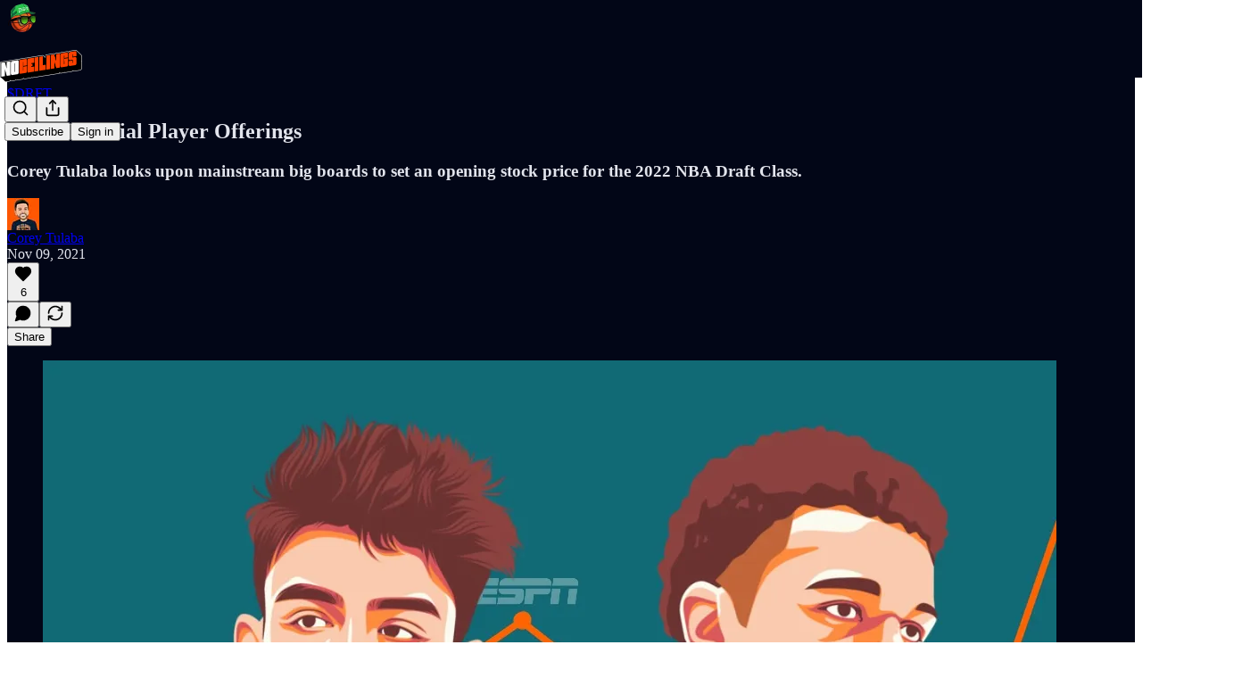

--- FILE ---
content_type: text/html; charset=utf-8
request_url: https://www.noceilingsnba.com/p/drft-initial-player-offerings
body_size: 41557
content:
<!DOCTYPE html>
<html lang="en">
    <head>
        <meta charset="utf-8" />
        <meta name="norton-safeweb-site-verification" content="24usqpep0ejc5w6hod3dulxwciwp0djs6c6ufp96av3t4whuxovj72wfkdjxu82yacb7430qjm8adbd5ezlt4592dq4zrvadcn9j9n-0btgdzpiojfzno16-fnsnu7xd" />
        
        <link rel="preconnect" href="https://substackcdn.com" />
        

        
            <title data-rh="true">$DRFT: Initial Player Offerings - by Corey Tulaba</title>
            
            <meta data-rh="true" name="theme-color" content="#020617"/><meta data-rh="true" property="og:type" content="article"/><meta data-rh="true" property="og:title" content="$DRFT: Initial Player Offerings"/><meta data-rh="true" name="twitter:title" content="$DRFT: Initial Player Offerings"/><meta data-rh="true" name="description" content="Corey Tulaba looks upon mainstream big boards to set an opening stock price for the 2022 NBA Draft Class."/><meta data-rh="true" property="og:description" content="Corey Tulaba looks upon mainstream big boards to set an opening stock price for the 2022 NBA Draft Class."/><meta data-rh="true" name="twitter:description" content="Corey Tulaba looks upon mainstream big boards to set an opening stock price for the 2022 NBA Draft Class."/><meta data-rh="true" property="og:image" content="https://substackcdn.com/image/fetch/$s_!VU5c!,w_1200,h_675,c_fill,f_jpg,q_auto:good,fl_progressive:steep,g_auto/https%3A%2F%2Fbucketeer-e05bbc84-baa3-437e-9518-adb32be77984.s3.amazonaws.com%2Fpublic%2Fimages%2Fc5572f6e-c1f6-4ee2-8f4c-75c65d98c68e_1136x818.jpeg"/><meta data-rh="true" name="twitter:image" content="https://substackcdn.com/image/fetch/$s_!gPjs!,f_auto,q_auto:best,fl_progressive:steep/https%3A%2F%2Fnoceilings.substack.com%2Fapi%2Fv1%2Fpost_preview%2F43739346%2Ftwitter.jpg%3Fversion%3D4"/><meta data-rh="true" name="twitter:card" content="summary_large_image"/>
            
            
        

        

        <style>
          @layer legacy, tailwind, pencraftReset, pencraft;
        </style>

        
        <link rel="preload" as="style" href="https://substackcdn.com/bundle/theme/main.57ec6396ea4b5be03b65.css" />
        
        <link rel="preload" as="style" href="https://substackcdn.com/bundle/theme/color_links.c9908948e2f4e05476e6.css" />
        
        
        

        
            
                <link rel="stylesheet" type="text/css" href="https://substackcdn.com/bundle/static/css/7276.087307e6.css" />
            
                <link rel="stylesheet" type="text/css" href="https://substackcdn.com/bundle/static/css/70.ad2da59f.css" />
            
                <link rel="stylesheet" type="text/css" href="https://substackcdn.com/bundle/static/css/2862.c66cf9f6.css" />
            
                <link rel="stylesheet" type="text/css" href="https://substackcdn.com/bundle/static/css/8577.8d59a919.css" />
            
                <link rel="stylesheet" type="text/css" href="https://substackcdn.com/bundle/static/css/4428.a1e58631.css" />
            
                <link rel="stylesheet" type="text/css" href="https://substackcdn.com/bundle/static/css/5611.463006e7.css" />
            
                <link rel="stylesheet" type="text/css" href="https://substackcdn.com/bundle/static/css/5234.05e42d3b.css" />
            
                <link rel="stylesheet" type="text/css" href="https://substackcdn.com/bundle/static/css/5366.d69f31f9.css" />
            
                <link rel="stylesheet" type="text/css" href="https://substackcdn.com/bundle/static/css/5490.98293a30.css" />
            
                <link rel="stylesheet" type="text/css" href="https://substackcdn.com/bundle/static/css/5986.b8c2a441.css" />
            
                <link rel="stylesheet" type="text/css" href="https://substackcdn.com/bundle/static/css/main.aba729d8.css" />
            
                <link rel="stylesheet" type="text/css" href="https://substackcdn.com/bundle/static/css/6379.813be60f.css" />
            
                <link rel="stylesheet" type="text/css" href="https://substackcdn.com/bundle/static/css/5986.b8c2a441.css" />
            
                <link rel="stylesheet" type="text/css" href="https://substackcdn.com/bundle/static/css/5490.98293a30.css" />
            
                <link rel="stylesheet" type="text/css" href="https://substackcdn.com/bundle/static/css/5366.d69f31f9.css" />
            
                <link rel="stylesheet" type="text/css" href="https://substackcdn.com/bundle/static/css/5234.05e42d3b.css" />
            
                <link rel="stylesheet" type="text/css" href="https://substackcdn.com/bundle/static/css/5611.463006e7.css" />
            
                <link rel="stylesheet" type="text/css" href="https://substackcdn.com/bundle/static/css/4428.a1e58631.css" />
            
                <link rel="stylesheet" type="text/css" href="https://substackcdn.com/bundle/static/css/8577.8d59a919.css" />
            
                <link rel="stylesheet" type="text/css" href="https://substackcdn.com/bundle/static/css/2862.c66cf9f6.css" />
            
        

        
        
        
        
        <meta name="viewport" content="width=device-width, initial-scale=1, maximum-scale=1, user-scalable=0, viewport-fit=cover" />
        <meta name="author" content="Corey Tulaba" />
        <meta property="og:url" content="https://www.noceilingsnba.com/p/drft-initial-player-offerings" />
        
        
        <link rel="canonical" href="https://www.noceilingsnba.com/p/drft-initial-player-offerings" />
        

        

        

        

        
            
                <link rel="shortcut icon" href="https://substackcdn.com/image/fetch/$s_!kfHh!,f_auto,q_auto:good,fl_progressive:steep/https%3A%2F%2Fsubstack-post-media.s3.amazonaws.com%2Fpublic%2Fimages%2F02fab1da-674b-48ac-be1f-39880dded53b%2Ffavicon.ico">
            
        
            
                <link rel="icon" type="image/png" sizes="16x16" href="https://substackcdn.com/image/fetch/$s_!cIwC!,f_auto,q_auto:good,fl_progressive:steep/https%3A%2F%2Fsubstack-post-media.s3.amazonaws.com%2Fpublic%2Fimages%2F02fab1da-674b-48ac-be1f-39880dded53b%2Ffavicon-16x16.png">
            
        
            
                <link rel="icon" type="image/png" sizes="32x32" href="https://substackcdn.com/image/fetch/$s_!MAOL!,f_auto,q_auto:good,fl_progressive:steep/https%3A%2F%2Fsubstack-post-media.s3.amazonaws.com%2Fpublic%2Fimages%2F02fab1da-674b-48ac-be1f-39880dded53b%2Ffavicon-32x32.png">
            
        
            
                <link rel="icon" type="image/png" sizes="48x48" href="https://substackcdn.com/image/fetch/$s_!ZBzs!,f_auto,q_auto:good,fl_progressive:steep/https%3A%2F%2Fsubstack-post-media.s3.amazonaws.com%2Fpublic%2Fimages%2F02fab1da-674b-48ac-be1f-39880dded53b%2Ffavicon-48x48.png">
            
        
            
                <link rel="apple-touch-icon" sizes="57x57" href="https://substackcdn.com/image/fetch/$s_!J3Ue!,f_auto,q_auto:good,fl_progressive:steep/https%3A%2F%2Fsubstack-post-media.s3.amazonaws.com%2Fpublic%2Fimages%2F02fab1da-674b-48ac-be1f-39880dded53b%2Fapple-touch-icon-57x57.png">
            
        
            
                <link rel="apple-touch-icon" sizes="60x60" href="https://substackcdn.com/image/fetch/$s_!fJ8Y!,f_auto,q_auto:good,fl_progressive:steep/https%3A%2F%2Fsubstack-post-media.s3.amazonaws.com%2Fpublic%2Fimages%2F02fab1da-674b-48ac-be1f-39880dded53b%2Fapple-touch-icon-60x60.png">
            
        
            
                <link rel="apple-touch-icon" sizes="72x72" href="https://substackcdn.com/image/fetch/$s_!aP_j!,f_auto,q_auto:good,fl_progressive:steep/https%3A%2F%2Fsubstack-post-media.s3.amazonaws.com%2Fpublic%2Fimages%2F02fab1da-674b-48ac-be1f-39880dded53b%2Fapple-touch-icon-72x72.png">
            
        
            
                <link rel="apple-touch-icon" sizes="76x76" href="https://substackcdn.com/image/fetch/$s_!GCTy!,f_auto,q_auto:good,fl_progressive:steep/https%3A%2F%2Fsubstack-post-media.s3.amazonaws.com%2Fpublic%2Fimages%2F02fab1da-674b-48ac-be1f-39880dded53b%2Fapple-touch-icon-76x76.png">
            
        
            
                <link rel="apple-touch-icon" sizes="114x114" href="https://substackcdn.com/image/fetch/$s_!hQ1l!,f_auto,q_auto:good,fl_progressive:steep/https%3A%2F%2Fsubstack-post-media.s3.amazonaws.com%2Fpublic%2Fimages%2F02fab1da-674b-48ac-be1f-39880dded53b%2Fapple-touch-icon-114x114.png">
            
        
            
                <link rel="apple-touch-icon" sizes="120x120" href="https://substackcdn.com/image/fetch/$s_!FM7t!,f_auto,q_auto:good,fl_progressive:steep/https%3A%2F%2Fsubstack-post-media.s3.amazonaws.com%2Fpublic%2Fimages%2F02fab1da-674b-48ac-be1f-39880dded53b%2Fapple-touch-icon-120x120.png">
            
        
            
                <link rel="apple-touch-icon" sizes="144x144" href="https://substackcdn.com/image/fetch/$s_!gEnk!,f_auto,q_auto:good,fl_progressive:steep/https%3A%2F%2Fsubstack-post-media.s3.amazonaws.com%2Fpublic%2Fimages%2F02fab1da-674b-48ac-be1f-39880dded53b%2Fapple-touch-icon-144x144.png">
            
        
            
                <link rel="apple-touch-icon" sizes="152x152" href="https://substackcdn.com/image/fetch/$s_!mLoA!,f_auto,q_auto:good,fl_progressive:steep/https%3A%2F%2Fsubstack-post-media.s3.amazonaws.com%2Fpublic%2Fimages%2F02fab1da-674b-48ac-be1f-39880dded53b%2Fapple-touch-icon-152x152.png">
            
        
            
                <link rel="apple-touch-icon" sizes="167x167" href="https://substackcdn.com/image/fetch/$s_!Ywos!,f_auto,q_auto:good,fl_progressive:steep/https%3A%2F%2Fsubstack-post-media.s3.amazonaws.com%2Fpublic%2Fimages%2F02fab1da-674b-48ac-be1f-39880dded53b%2Fapple-touch-icon-167x167.png">
            
        
            
                <link rel="apple-touch-icon" sizes="180x180" href="https://substackcdn.com/image/fetch/$s_!IgZ-!,f_auto,q_auto:good,fl_progressive:steep/https%3A%2F%2Fsubstack-post-media.s3.amazonaws.com%2Fpublic%2Fimages%2F02fab1da-674b-48ac-be1f-39880dded53b%2Fapple-touch-icon-180x180.png">
            
        
            
                <link rel="apple-touch-icon" sizes="1024x1024" href="https://substackcdn.com/image/fetch/$s_!xaRN!,f_auto,q_auto:good,fl_progressive:steep/https%3A%2F%2Fsubstack-post-media.s3.amazonaws.com%2Fpublic%2Fimages%2F02fab1da-674b-48ac-be1f-39880dded53b%2Fapple-touch-icon-1024x1024.png">
            
        
            
        
            
        
            
        

        

        
            <link rel="alternate" type="application/rss+xml" href="/feed?sectionId=9797" title="No Ceilings"/>
        

        
        
        

        <style>:root{--color_theme_bg_pop:#ea580c;--background_pop:#ea580c;--color_theme_bg_web:#020617;--cover_bg_color:#020617;--cover_bg_color_secondary:#111525;--background_pop_darken:#d24f0b;--print_on_pop:#ffffff;--color_theme_bg_pop_darken:#d24f0b;--color_theme_print_on_pop:#ffffff;--color_theme_bg_pop_20:rgba(234, 88, 12, 0.2);--color_theme_bg_pop_30:rgba(234, 88, 12, 0.3);--print_pop:#ea580c;--color_theme_accent:#ea580c;--cover_print_primary:#ffffff;--cover_print_secondary:#d9d9d9;--cover_print_tertiary:#d9d9d9;--cover_border_color:#ffffff;--font_family_headings_preset:'SF Pro Display', -apple-system, system-ui, BlinkMacSystemFont, 'Inter', 'Segoe UI', Roboto, Helvetica, Arial, sans-serif, 'Apple Color Emoji', 'Segoe UI Emoji', 'Segoe UI Symbol';--font_weight_headings_preset:900;--font_family_body_preset:'SF Pro Display', -apple-system, system-ui, BlinkMacSystemFont, 'Inter', 'Segoe UI', Roboto, Helvetica, Arial, sans-serif, 'Apple Color Emoji', 'Segoe UI Emoji', 'Segoe UI Symbol';--font_weight_body_preset:400;--font_preset_heading:heavy_sans;--font_preset_body:sans;--home_hero:magazine-5;--home_posts:custom;--web_bg_color:#020617;--background_contrast_1:#111525;--background_contrast_2:#242836;--background_contrast_3:#494c58;--background_contrast_4:#6e707a;--background_contrast_5:#afb0b6;--color_theme_bg_contrast_1:#111525;--color_theme_bg_contrast_2:#242836;--color_theme_bg_contrast_3:#494c58;--color_theme_bg_contrast_4:#6e707a;--color_theme_bg_contrast_5:#afb0b6;--color_theme_bg_elevated:#111525;--color_theme_bg_elevated_secondary:#242836;--color_theme_bg_elevated_tertiary:#494c58;--color_theme_detail:#1b1f2e;--background_contrast_pop:rgba(234, 88, 12, 0.4);--color_theme_bg_contrast_pop:rgba(234, 88, 12, 0.4);--theme_bg_is_dark:1;--print_on_web_bg_color:hsl(228.57142857142856, 21.00000000000007%, 90.49019607843137%);--print_secondary_on_web_bg_color:#9a9ba2;--background_pop_rgb:234, 88, 12;--color_theme_bg_pop_rgb:234, 88, 12;--color_theme_accent_rgb:234, 88, 12;}</style>

        
            <link rel="stylesheet" href="https://substackcdn.com/bundle/theme/main.57ec6396ea4b5be03b65.css" />
        
            <link rel="stylesheet" href="https://substackcdn.com/bundle/theme/color_links.c9908948e2f4e05476e6.css" />
        

        <style></style>

        

        

        

        
            <script async="true" src="https://www.googletagmanager.com/gtag/js?id=G-SJBMY75N5T&l=GA4DataLayer" >
            </script>
        
    </head>

    <body class="">
        

        
            <noscript><iframe src="https://www.googletagmanager.com/ns.html?id=G-SJBMY75N5T" height="0"
                              width="0" style="display:none;visibility:hidden"></iframe></noscript>
        

        

        

        

        

        <div id="entry">
            <div id="main" class="main typography use-theme-bg"><div class="pencraft pc-display-contents pc-reset pubTheme-yiXxQA"><div data-testid="navbar" class="main-menu"><div class="mainMenuContent-DME8DR"><div style="position:relative;height:87px;" class="pencraft pc-display-flex pc-gap-12 pc-paddingLeft-20 pc-paddingRight-20 pc-justifyContent-space-between pc-alignItems-center pc-reset border-bottom-detail-k1F6C4 topBar-pIF0J1"><div style="flex-basis:0px;flex-grow:1;" class="logoContainer-p12gJb"><a href="/" native class="pencraft pc-display-contents pc-reset"><div draggable="false" class="pencraft pc-display-flex pc-position-relative pc-reset"><div style="width:40px;height:40px;" class="pencraft pc-display-flex pc-reset bg-white-ZBV5av pc-borderRadius-sm overflow-hidden-WdpwT6 sizing-border-box-DggLA4"><picture><source type="image/webp" srcset="https://substackcdn.com/image/fetch/$s_!lwZH!,w_80,h_80,c_fill,f_webp,q_auto:good,fl_progressive:steep,g_auto/https%3A%2F%2Fsubstack-post-media.s3.amazonaws.com%2Fpublic%2Fimages%2F5cbe790f-e221-4250-9e16-742bd08d81a4_800x800.png"/><img src="https://substackcdn.com/image/fetch/$s_!lwZH!,w_80,h_80,c_fill,f_auto,q_auto:good,fl_progressive:steep,g_auto/https%3A%2F%2Fsubstack-post-media.s3.amazonaws.com%2Fpublic%2Fimages%2F5cbe790f-e221-4250-9e16-742bd08d81a4_800x800.png" sizes="100vw" alt="No Ceilings" width="80" height="80" style="width:40px;height:40px;" draggable="false" class="img-OACg1c object-fit-cover-u4ReeV pencraft pc-reset"/></picture></div></div></a></div><div style="flex-grow:0;" class="titleContainer-DJYq5v"><h1 class="pencraft pc-reset font-pub-headings-FE5byy reset-IxiVJZ title-oOnUGd titleWithWordmark-GfqxEZ"><a href="/" class="pencraft pc-display-contents pc-reset"><img alt="No Ceilings" src="https://substackcdn.com/image/fetch/$s_!mgFw!,e_trim:10:white/e_trim:10:transparent/h_72,c_limit,f_auto,q_auto:good,fl_progressive:steep/https%3A%2F%2Fsubstack-post-media.s3.amazonaws.com%2Fpublic%2Fimages%2Fa239837f-4949-4498-868c-31401b2cdc0c_1600x900.png" style="display:block;height:36px;"/></a></h1></div><div style="flex-basis:0px;flex-grow:1;" class="pencraft pc-display-flex pc-justifyContent-flex-end pc-alignItems-center pc-reset"><div class="buttonsContainer-SJBuep"><div class="pencraft pc-display-flex pc-gap-8 pc-justifyContent-flex-end pc-alignItems-center pc-reset navbar-buttons"><div class="pencraft pc-display-flex pc-gap-4 pc-reset"><span data-state="closed"><button tabindex="0" type="button" aria-label="Search" class="pencraft pc-reset pencraft iconButton-mq_Et5 iconButtonBase-dJGHgN buttonBase-GK1x3M buttonStyle-r7yGCK size_md-gCDS3o priority_tertiary-rlke8z"><svg xmlns="http://www.w3.org/2000/svg" width="20" height="20" viewBox="0 0 24 24" fill="none" stroke="currentColor" stroke-width="2" stroke-linecap="round" stroke-linejoin="round" class="lucide lucide-search"><circle cx="11" cy="11" r="8"></circle><path d="m21 21-4.3-4.3"></path></svg></button></span><button tabindex="0" type="button" aria-label="Share Publication" id="headlessui-menu-button-P0-5" aria-haspopup="menu" aria-expanded="false" data-headlessui-state class="pencraft pc-reset pencraft iconButton-mq_Et5 iconButtonBase-dJGHgN buttonBase-GK1x3M buttonStyle-r7yGCK size_md-gCDS3o priority_tertiary-rlke8z"><svg xmlns="http://www.w3.org/2000/svg" width="20" height="20" viewBox="0 0 24 24" fill="none" stroke="currentColor" stroke-width="2" stroke-linecap="round" stroke-linejoin="round" class="lucide lucide-share"><path d="M4 12v8a2 2 0 0 0 2 2h12a2 2 0 0 0 2-2v-8"></path><polyline points="16 6 12 2 8 6"></polyline><line x1="12" x2="12" y1="2" y2="15"></line></svg></button></div><button tabindex="0" type="button" data-testid="noncontributor-cta-button" class="pencraft pc-reset pencraft buttonBase-GK1x3M buttonText-X0uSmG buttonStyle-r7yGCK priority_primary-RfbeYt size_md-gCDS3o">Subscribe</button><button tabindex="0" type="button" native data-href="https://substack.com/sign-in?redirect=%2Fp%2Fdrft-initial-player-offerings&amp;for_pub=noceilings" class="pencraft pc-reset pencraft buttonBase-GK1x3M buttonText-X0uSmG buttonStyle-r7yGCK priority_tertiary-rlke8z size_md-gCDS3o">Sign in</button></div></div></div></div></div><div style="height:88px;"></div></div></div><div><script type="application/ld+json">{"@context":"https://schema.org","@type":"NewsArticle","url":"https://www.noceilingsnba.com/p/drft-initial-player-offerings","mainEntityOfPage":"https://www.noceilingsnba.com/p/drft-initial-player-offerings","headline":"$DRFT: Initial Player Offerings","description":"Corey Tulaba looks upon mainstream big boards to set an opening stock price for the 2022 NBA Draft Class.","image":[{"@type":"ImageObject","url":"https://substackcdn.com/image/fetch/$s_!VU5c!,f_auto,q_auto:good,fl_progressive:steep/https%3A%2F%2Fbucketeer-e05bbc84-baa3-437e-9518-adb32be77984.s3.amazonaws.com%2Fpublic%2Fimages%2Fc5572f6e-c1f6-4ee2-8f4c-75c65d98c68e_1136x818.jpeg"}],"datePublished":"2021-11-09T16:00:41+00:00","dateModified":"2021-11-09T16:00:41+00:00","isAccessibleForFree":true,"author":[{"@type":"Person","name":"Corey Tulaba","url":"https://substack.com/@coreytulaba","description":"NBA Draft dude | Co-founder & Curator of Vibes at No Ceilings | Twitter: www.twitter.com/coreytulaba  ","identifier":"user:3356215","image":{"@type":"ImageObject","contentUrl":"https://substackcdn.com/image/fetch/$s_!PFDh!,f_auto,q_auto:good,fl_progressive:steep/https%3A%2F%2Fsubstack-post-media.s3.amazonaws.com%2Fpublic%2Fimages%2F760da6e2-de0a-4e50-8d22-1fcfb90f7974_400x400.png","thumbnailUrl":"https://substackcdn.com/image/fetch/$s_!PFDh!,w_128,h_128,c_limit,f_auto,q_auto:good,fl_progressive:steep/https%3A%2F%2Fsubstack-post-media.s3.amazonaws.com%2Fpublic%2Fimages%2F760da6e2-de0a-4e50-8d22-1fcfb90f7974_400x400.png"}}],"publisher":{"@type":"Organization","name":"No Ceilings","url":"https://www.noceilingsnba.com","description":"Welcome to No Ceilings. Let's talk basketball. ","interactionStatistic":{"@type":"InteractionCounter","name":"Subscribers","interactionType":"https://schema.org/SubscribeAction","userInteractionCount":1000},"identifier":"pub:536361","logo":{"@type":"ImageObject","url":"https://substackcdn.com/image/fetch/$s_!lwZH!,f_auto,q_auto:good,fl_progressive:steep/https%3A%2F%2Fsubstack-post-media.s3.amazonaws.com%2Fpublic%2Fimages%2F5cbe790f-e221-4250-9e16-742bd08d81a4_800x800.png","contentUrl":"https://substackcdn.com/image/fetch/$s_!lwZH!,f_auto,q_auto:good,fl_progressive:steep/https%3A%2F%2Fsubstack-post-media.s3.amazonaws.com%2Fpublic%2Fimages%2F5cbe790f-e221-4250-9e16-742bd08d81a4_800x800.png","thumbnailUrl":"https://substackcdn.com/image/fetch/$s_!lwZH!,w_128,h_128,c_limit,f_auto,q_auto:good,fl_progressive:steep/https%3A%2F%2Fsubstack-post-media.s3.amazonaws.com%2Fpublic%2Fimages%2F5cbe790f-e221-4250-9e16-742bd08d81a4_800x800.png"},"image":{"@type":"ImageObject","url":"https://substackcdn.com/image/fetch/$s_!lwZH!,f_auto,q_auto:good,fl_progressive:steep/https%3A%2F%2Fsubstack-post-media.s3.amazonaws.com%2Fpublic%2Fimages%2F5cbe790f-e221-4250-9e16-742bd08d81a4_800x800.png","contentUrl":"https://substackcdn.com/image/fetch/$s_!lwZH!,f_auto,q_auto:good,fl_progressive:steep/https%3A%2F%2Fsubstack-post-media.s3.amazonaws.com%2Fpublic%2Fimages%2F5cbe790f-e221-4250-9e16-742bd08d81a4_800x800.png","thumbnailUrl":"https://substackcdn.com/image/fetch/$s_!lwZH!,w_128,h_128,c_limit,f_auto,q_auto:good,fl_progressive:steep/https%3A%2F%2Fsubstack-post-media.s3.amazonaws.com%2Fpublic%2Fimages%2F5cbe790f-e221-4250-9e16-742bd08d81a4_800x800.png"},"sameAs":["https://twitter.com/NoCeilingsNBA"]},"interactionStatistic":[{"@type":"InteractionCounter","interactionType":"https://schema.org/LikeAction","userInteractionCount":6},{"@type":"InteractionCounter","interactionType":"https://schema.org/ShareAction","userInteractionCount":0},{"@type":"InteractionCounter","interactionType":"https://schema.org/CommentAction","userInteractionCount":0}]}</script><div aria-label="Post" role="main" class="single-post-container"><div class="container"><div class="single-post"><div class="pencraft pc-display-contents pc-reset pubTheme-yiXxQA"><article class="typography newsletter-post post"><div role="region" aria-label="Post header" class="post-header"><div class="pencraft pc-display-flex pc-reset post-label"><a href="https://www.noceilingsnba.com/s/drft/?utm_source=substack&amp;utm_medium=menu" class="pencraft pc-reset color-secondary-ls1g8s line-height-20-t4M0El font-meta-MWBumP size-14-MLPa7j weight-medium-fw81nC transform-uppercase-yKDgcq reset-IxiVJZ meta-EgzBVA">$DRFT</a></div><h1 dir="auto" class="post-title published title-X77sOw">$DRFT: Initial Player Offerings</h1><h3 dir="auto" class="subtitle subtitle-HEEcLo">Corey Tulaba looks upon mainstream big boards to set an opening stock price for the 2022 NBA Draft Class.</h3><div aria-label="Post UFI" role="region" class="pencraft pc-display-flex pc-flexDirection-column pc-paddingBottom-16 pc-reset"><div class="pencraft pc-display-flex pc-flexDirection-column pc-paddingTop-16 pc-paddingBottom-16 pc-reset"><div class="pencraft pc-display-flex pc-gap-12 pc-alignItems-center pc-reset byline-wrapper"><div class="pencraft pc-display-flex pc-reset"><div class="pencraft pc-display-flex pc-flexDirection-row pc-gap-8 pc-alignItems-center pc-justifyContent-flex-start pc-reset"><div style="--scale:36px;--offset:9px;--border-width:4.5px;" class="pencraft pc-display-flex pc-flexDirection-row pc-alignItems-center pc-justifyContent-flex-start pc-reset ltr-qDBmby"><a href="https://substack.com/@coreytulaba" aria-label="View Corey Tulaba's profile" class="pencraft pc-display-contents pc-reset"><div style="--scale:36px;" tabindex="0" class="pencraft pc-display-flex pc-width-36 pc-height-36 pc-justifyContent-center pc-alignItems-center pc-position-relative pc-reset bg-secondary-UUD3_J flex-auto-j3S2WA animate-XFJxE4 outline-detail-vcQLyr pc-borderRadius-full overflow-hidden-WdpwT6 sizing-border-box-DggLA4 pressable-sm-YIJFKJ showFocus-sk_vEm container-TAtrWj interactive-UkK0V6 avatar-u8q6xB last-JfNEJ_"><div style="--scale:36px;" title="Corey Tulaba" class="pencraft pc-display-flex pc-width-36 pc-height-36 pc-justifyContent-center pc-alignItems-center pc-position-relative pc-reset bg-secondary-UUD3_J flex-auto-j3S2WA outline-detail-vcQLyr pc-borderRadius-full overflow-hidden-WdpwT6 sizing-border-box-DggLA4 container-TAtrWj"><picture><source type="image/webp" srcset="https://substackcdn.com/image/fetch/$s_!PFDh!,w_36,h_36,c_fill,f_webp,q_auto:good,fl_progressive:steep/https%3A%2F%2Fsubstack-post-media.s3.amazonaws.com%2Fpublic%2Fimages%2F760da6e2-de0a-4e50-8d22-1fcfb90f7974_400x400.png 36w, https://substackcdn.com/image/fetch/$s_!PFDh!,w_72,h_72,c_fill,f_webp,q_auto:good,fl_progressive:steep/https%3A%2F%2Fsubstack-post-media.s3.amazonaws.com%2Fpublic%2Fimages%2F760da6e2-de0a-4e50-8d22-1fcfb90f7974_400x400.png 72w, https://substackcdn.com/image/fetch/$s_!PFDh!,w_108,h_108,c_fill,f_webp,q_auto:good,fl_progressive:steep/https%3A%2F%2Fsubstack-post-media.s3.amazonaws.com%2Fpublic%2Fimages%2F760da6e2-de0a-4e50-8d22-1fcfb90f7974_400x400.png 108w" sizes="36px"/><img src="https://substackcdn.com/image/fetch/$s_!PFDh!,w_36,h_36,c_fill,f_auto,q_auto:good,fl_progressive:steep/https%3A%2F%2Fsubstack-post-media.s3.amazonaws.com%2Fpublic%2Fimages%2F760da6e2-de0a-4e50-8d22-1fcfb90f7974_400x400.png" sizes="36px" alt="Corey Tulaba's avatar" srcset="https://substackcdn.com/image/fetch/$s_!PFDh!,w_36,h_36,c_fill,f_auto,q_auto:good,fl_progressive:steep/https%3A%2F%2Fsubstack-post-media.s3.amazonaws.com%2Fpublic%2Fimages%2F760da6e2-de0a-4e50-8d22-1fcfb90f7974_400x400.png 36w, https://substackcdn.com/image/fetch/$s_!PFDh!,w_72,h_72,c_fill,f_auto,q_auto:good,fl_progressive:steep/https%3A%2F%2Fsubstack-post-media.s3.amazonaws.com%2Fpublic%2Fimages%2F760da6e2-de0a-4e50-8d22-1fcfb90f7974_400x400.png 72w, https://substackcdn.com/image/fetch/$s_!PFDh!,w_108,h_108,c_fill,f_auto,q_auto:good,fl_progressive:steep/https%3A%2F%2Fsubstack-post-media.s3.amazonaws.com%2Fpublic%2Fimages%2F760da6e2-de0a-4e50-8d22-1fcfb90f7974_400x400.png 108w" width="36" height="36" draggable="false" class="img-OACg1c object-fit-cover-u4ReeV pencraft pc-reset"/></picture></div></div></a></div></div></div><div class="pencraft pc-display-flex pc-flexDirection-column pc-reset"><div class="pencraft pc-reset color-pub-primary-text-NyXPlw line-height-20-t4M0El font-meta-MWBumP size-11-NuY2Zx weight-medium-fw81nC transform-uppercase-yKDgcq reset-IxiVJZ meta-EgzBVA"><span data-state="closed"><a href="https://substack.com/@coreytulaba" class="pencraft pc-reset decoration-hover-underline-ClDVRM reset-IxiVJZ">Corey Tulaba</a></span></div><div class="pencraft pc-display-flex pc-gap-4 pc-reset"><div class="pencraft pc-reset color-pub-secondary-text-hGQ02T line-height-20-t4M0El font-meta-MWBumP size-11-NuY2Zx weight-medium-fw81nC transform-uppercase-yKDgcq reset-IxiVJZ meta-EgzBVA">Nov 09, 2021</div></div></div></div></div><div class="pencraft pc-display-flex pc-gap-16 pc-paddingTop-16 pc-paddingBottom-16 pc-justifyContent-space-between pc-alignItems-center pc-reset flex-grow-rzmknG border-top-detail-themed-k9TZAY border-bottom-detail-themed-Ua9186 post-ufi"><div class="pencraft pc-display-flex pc-gap-8 pc-reset"><div class="like-button-container post-ufi-button style-button"><button tabindex="0" type="button" aria-label="Like (6)" aria-pressed="false" class="pencraft pc-reset pencraft post-ufi-button style-button has-label with-border"><svg role="img" style="height:20px;width:20px;" width="20" height="20" viewBox="0 0 24 24" fill="#000000" stroke-width="2" stroke="#000" xmlns="http://www.w3.org/2000/svg" class="icon"><g><title></title><svg xmlns="http://www.w3.org/2000/svg" width="24" height="24" viewBox="0 0 24 24" stroke-width="2" stroke-linecap="round" stroke-linejoin="round" class="lucide lucide-heart"><path d="M19 14c1.49-1.46 3-3.21 3-5.5A5.5 5.5 0 0 0 16.5 3c-1.76 0-3 .5-4.5 2-1.5-1.5-2.74-2-4.5-2A5.5 5.5 0 0 0 2 8.5c0 2.3 1.5 4.05 3 5.5l7 7Z"></path></svg></g></svg><div class="label">6</div></button></div><button tabindex="0" type="button" aria-label="View comments (0)" data-href="https://www.noceilingsnba.com/p/drft-initial-player-offerings/comments" class="pencraft pc-reset pencraft post-ufi-button style-button post-ufi-comment-button no-label with-border"><svg role="img" style="height:20px;width:20px;" width="20" height="20" viewBox="0 0 24 24" fill="#000000" stroke-width="2" stroke="#000" xmlns="http://www.w3.org/2000/svg" class="icon"><g><title></title><svg xmlns="http://www.w3.org/2000/svg" width="24" height="24" viewBox="0 0 24 24" stroke-width="2" stroke-linecap="round" stroke-linejoin="round" class="lucide lucide-message-circle"><path d="M7.9 20A9 9 0 1 0 4 16.1L2 22Z"></path></svg></g></svg></button><button tabindex="0" type="button" class="pencraft pc-reset pencraft post-ufi-button style-button no-label with-border"><svg role="img" style="height:20px;width:20px;" width="20" height="20" viewBox="0 0 24 24" fill="none" stroke-width="2" stroke="#000" xmlns="http://www.w3.org/2000/svg" class="icon"><g><title></title><path d="M21 3V8M21 8H16M21 8L18 5.29962C16.7056 4.14183 15.1038 3.38328 13.3879 3.11547C11.6719 2.84766 9.9152 3.08203 8.32951 3.79031C6.74382 4.49858 5.39691 5.65051 4.45125 7.10715C3.5056 8.5638 3.00158 10.2629 3 11.9996M3 21V16M3 16H8M3 16L6 18.7C7.29445 19.8578 8.89623 20.6163 10.6121 20.8841C12.3281 21.152 14.0848 20.9176 15.6705 20.2093C17.2562 19.501 18.6031 18.3491 19.5487 16.8925C20.4944 15.4358 20.9984 13.7367 21 12" stroke-linecap="round" stroke-linejoin="round"></path></g></svg></button></div><div class="pencraft pc-display-flex pc-gap-8 pc-reset"><button tabindex="0" type="button" class="pencraft pc-reset pencraft post-ufi-button style-button has-label with-border"><div class="label">Share</div></button></div></div></div></div><div class="visibility-check"></div><div><div class="available-content"><div dir="auto" class="body markup"><div class="captioned-image-container"><figure><a target="_blank" href="https://substackcdn.com/image/fetch/$s_!VU5c!,f_auto,q_auto:good,fl_progressive:steep/https%3A%2F%2Fbucketeer-e05bbc84-baa3-437e-9518-adb32be77984.s3.amazonaws.com%2Fpublic%2Fimages%2Fc5572f6e-c1f6-4ee2-8f4c-75c65d98c68e_1136x818.jpeg" data-component-name="Image2ToDOM" rel class="image-link image2 is-viewable-img can-restack"><div class="image2-inset can-restack"><picture><source type="image/webp" srcset="https://substackcdn.com/image/fetch/$s_!VU5c!,w_424,c_limit,f_webp,q_auto:good,fl_progressive:steep/https%3A%2F%2Fbucketeer-e05bbc84-baa3-437e-9518-adb32be77984.s3.amazonaws.com%2Fpublic%2Fimages%2Fc5572f6e-c1f6-4ee2-8f4c-75c65d98c68e_1136x818.jpeg 424w, https://substackcdn.com/image/fetch/$s_!VU5c!,w_848,c_limit,f_webp,q_auto:good,fl_progressive:steep/https%3A%2F%2Fbucketeer-e05bbc84-baa3-437e-9518-adb32be77984.s3.amazonaws.com%2Fpublic%2Fimages%2Fc5572f6e-c1f6-4ee2-8f4c-75c65d98c68e_1136x818.jpeg 848w, https://substackcdn.com/image/fetch/$s_!VU5c!,w_1272,c_limit,f_webp,q_auto:good,fl_progressive:steep/https%3A%2F%2Fbucketeer-e05bbc84-baa3-437e-9518-adb32be77984.s3.amazonaws.com%2Fpublic%2Fimages%2Fc5572f6e-c1f6-4ee2-8f4c-75c65d98c68e_1136x818.jpeg 1272w, https://substackcdn.com/image/fetch/$s_!VU5c!,w_1456,c_limit,f_webp,q_auto:good,fl_progressive:steep/https%3A%2F%2Fbucketeer-e05bbc84-baa3-437e-9518-adb32be77984.s3.amazonaws.com%2Fpublic%2Fimages%2Fc5572f6e-c1f6-4ee2-8f4c-75c65d98c68e_1136x818.jpeg 1456w" sizes="100vw"/><img src="https://substackcdn.com/image/fetch/$s_!VU5c!,w_1456,c_limit,f_auto,q_auto:good,fl_progressive:steep/https%3A%2F%2Fbucketeer-e05bbc84-baa3-437e-9518-adb32be77984.s3.amazonaws.com%2Fpublic%2Fimages%2Fc5572f6e-c1f6-4ee2-8f4c-75c65d98c68e_1136x818.jpeg" width="1136" height="818" data-attrs="{&quot;src&quot;:&quot;https://bucketeer-e05bbc84-baa3-437e-9518-adb32be77984.s3.amazonaws.com/public/images/c5572f6e-c1f6-4ee2-8f4c-75c65d98c68e_1136x818.jpeg&quot;,&quot;srcNoWatermark&quot;:null,&quot;fullscreen&quot;:null,&quot;imageSize&quot;:null,&quot;height&quot;:818,&quot;width&quot;:1136,&quot;resizeWidth&quot;:null,&quot;bytes&quot;:123337,&quot;alt&quot;:null,&quot;title&quot;:null,&quot;type&quot;:&quot;image/jpeg&quot;,&quot;href&quot;:null,&quot;belowTheFold&quot;:false,&quot;topImage&quot;:true,&quot;internalRedirect&quot;:null,&quot;isProcessing&quot;:false,&quot;align&quot;:null,&quot;offset&quot;:false}" alt srcset="https://substackcdn.com/image/fetch/$s_!VU5c!,w_424,c_limit,f_auto,q_auto:good,fl_progressive:steep/https%3A%2F%2Fbucketeer-e05bbc84-baa3-437e-9518-adb32be77984.s3.amazonaws.com%2Fpublic%2Fimages%2Fc5572f6e-c1f6-4ee2-8f4c-75c65d98c68e_1136x818.jpeg 424w, https://substackcdn.com/image/fetch/$s_!VU5c!,w_848,c_limit,f_auto,q_auto:good,fl_progressive:steep/https%3A%2F%2Fbucketeer-e05bbc84-baa3-437e-9518-adb32be77984.s3.amazonaws.com%2Fpublic%2Fimages%2Fc5572f6e-c1f6-4ee2-8f4c-75c65d98c68e_1136x818.jpeg 848w, https://substackcdn.com/image/fetch/$s_!VU5c!,w_1272,c_limit,f_auto,q_auto:good,fl_progressive:steep/https%3A%2F%2Fbucketeer-e05bbc84-baa3-437e-9518-adb32be77984.s3.amazonaws.com%2Fpublic%2Fimages%2Fc5572f6e-c1f6-4ee2-8f4c-75c65d98c68e_1136x818.jpeg 1272w, https://substackcdn.com/image/fetch/$s_!VU5c!,w_1456,c_limit,f_auto,q_auto:good,fl_progressive:steep/https%3A%2F%2Fbucketeer-e05bbc84-baa3-437e-9518-adb32be77984.s3.amazonaws.com%2Fpublic%2Fimages%2Fc5572f6e-c1f6-4ee2-8f4c-75c65d98c68e_1136x818.jpeg 1456w" sizes="100vw" fetchpriority="high" class="sizing-normal"/></picture><div class="image-link-expand"><div class="pencraft pc-display-flex pc-gap-8 pc-reset"><button tabindex="0" type="button" class="pencraft pc-reset pencraft icon-container restack-image"><svg role="img" style="height:20px;width:20px" width="20" height="20" viewBox="0 0 20 20" fill="none" stroke-width="1.5" stroke="var(--color-fg-primary)" stroke-linecap="round" stroke-linejoin="round" xmlns="http://www.w3.org/2000/svg"><g><title></title><path d="M2.53001 7.81595C3.49179 4.73911 6.43281 2.5 9.91173 2.5C13.1684 2.5 15.9537 4.46214 17.0852 7.23684L17.6179 8.67647M17.6179 8.67647L18.5002 4.26471M17.6179 8.67647L13.6473 6.91176M17.4995 12.1841C16.5378 15.2609 13.5967 17.5 10.1178 17.5C6.86118 17.5 4.07589 15.5379 2.94432 12.7632L2.41165 11.3235M2.41165 11.3235L1.5293 15.7353M2.41165 11.3235L6.38224 13.0882"></path></g></svg></button><button tabindex="0" type="button" class="pencraft pc-reset pencraft icon-container view-image"><svg xmlns="http://www.w3.org/2000/svg" width="20" height="20" viewBox="0 0 24 24" fill="none" stroke="currentColor" stroke-width="2" stroke-linecap="round" stroke-linejoin="round" class="lucide lucide-maximize2 lucide-maximize-2"><polyline points="15 3 21 3 21 9"></polyline><polyline points="9 21 3 21 3 15"></polyline><line x1="21" x2="14" y1="3" y2="10"></line><line x1="3" x2="10" y1="21" y2="14"></line></svg></button></div></div></div></a></figure></div><div><hr/></div><p>For those of you familiar with the Draftdaq Podcast (SUBSCRIBE TO THAT SHIT), you know that I like to follow the “stock” of NBA Draft prospects throughout the season. In each episode Albert and I take a look back at where the prospect started the year on mainstream analyst’s big boards and where they currently rank whenever we record the prospect de jour’s episode. This exercise can feel incomplete at times because we typically tackle one prospect per episode. If we cover a prospect early on, we don’t really go back and look at how their draft stock has evolved heading into the big day. That changes this year. </p><p><em><strong>Welcome to the Draftdaq's Initial Player Offerings.</strong></em></p><p>I’ve gone through the earliest big boards or rankings that I could find from ESPN, Bleacher Report, Basketball News, Tankathon, and SB Nation and averaged out the draft position for each prospect. As the year goes on, and more outlets start releasing boards, they’ll be added to the mix. There’s gonna be graphs y’all. </p><p><span>Below you’ll find each prospect’s ranking from each platform, as well as, how they average out overall, giving us our first official Draftdaq Big Board rankings. </span><strong>These rankings don’t necessarily reflect how I personally feel about some of the 2022 prospects</strong><span>, however, I think the $DRFT: IPOs give us an accurate reflection of how the draft community is collectively viewing these prospects entering the 2022 NBA Draft cycle. </span></p><div data-component-name="SubscribeWidget" class="subscribe-widget"><div class="pencraft pc-display-flex pc-justifyContent-center pc-reset"><div class="container-IpPqBD"><form action="/api/v1/free?nojs=true" method="post" novalidate class="form form-M5sC90"><input type="hidden" name="first_url" value/><input type="hidden" name="first_referrer" value/><input type="hidden" name="current_url"/><input type="hidden" name="current_referrer"/><input type="hidden" name="first_session_url" value/><input type="hidden" name="first_session_referrer" value/><input type="hidden" name="referral_code"/><input type="hidden" name="source" value="subscribe-widget"/><input type="hidden" name="referring_pub_id"/><input type="hidden" name="additional_referring_pub_ids"/><div class="sideBySideWrap-vGXrwP"><div class="emailInputWrapper-QlA86j"><div class="pencraft pc-display-flex pc-minWidth-0 pc-position-relative pc-reset flex-auto-j3S2WA"><input name="email" placeholder="Type your email..." type="email" class="pencraft emailInput-OkIMeB input-y4v6N4 inputText-pV_yWb"/></div></div><button tabindex="0" type="submit" disabled class="pencraft pc-reset pencraft rightButton primary subscribe-btn button-VFSdkv buttonBase-GK1x3M"><span class="button-text ">Subscribe</span></button></div><div id="error-container"></div></form></div></div></div><div><hr/></div><h3 class="header-anchor-post"><strong>1. CHET HOLMGREN, GONZAGA BULLDOGS</strong><div class="pencraft pc-display-flex pc-alignItems-center pc-position-absolute pc-reset header-anchor-parent"><div class="pencraft pc-display-contents pc-reset pubTheme-yiXxQA"><div id="§1-chet-holmgren-gonzaga-bulldogs" class="pencraft pc-reset header-anchor offset-top"></div><button tabindex="0" type="button" aria-label="Link" data-href="https://www.noceilingsnba.com/i/43739346/1-chet-holmgren-gonzaga-bulldogs" class="pencraft pc-reset pencraft iconButton-mq_Et5 iconButtonBase-dJGHgN buttonBase-GK1x3M buttonStyle-r7yGCK size_sm-G3LciD priority_secondary-S63h9o"><svg xmlns="http://www.w3.org/2000/svg" width="18" height="18" viewBox="0 0 24 24" fill="none" stroke="currentColor" stroke-width="2" stroke-linecap="round" stroke-linejoin="round" class="lucide lucide-link"><path d="M10 13a5 5 0 0 0 7.54.54l3-3a5 5 0 0 0-7.07-7.07l-1.72 1.71"></path><path d="M14 11a5 5 0 0 0-7.54-.54l-3 3a5 5 0 0 0 7.07 7.07l1.71-1.71"></path></svg></button></div></div></h3><ul><li><p><em>ESPN: 1 | BR: 1 | TANK: 2 | BNEWS: 1 | SBN: 2</em></p></li><li><p><em>$CHET avg cost: 1.4</em></p></li></ul><blockquote><p>It should be no surprise that Chet Holmgren is the early front runner to hear his name announced first on draft night. The basketball Reed Richards can play in any scheme and has just about every skill in the book on both ends of the floor. Those skills were on full display this summer in the FIBA games. Chet’s frail AF, but what he lacks in strength he makes up for in competitiveness. Dude has some shit to him. Holmgren is the real deal, the number one spot is his to lose.</p></blockquote><h3 class="header-anchor-post"><strong>2. PAOLO BANCHERO, DUKE BLUE DEVILS</strong><div class="pencraft pc-display-flex pc-alignItems-center pc-position-absolute pc-reset header-anchor-parent"><div class="pencraft pc-display-contents pc-reset pubTheme-yiXxQA"><div id="§2-paolo-banchero-duke-blue-devils" class="pencraft pc-reset header-anchor offset-top"></div><button tabindex="0" type="button" aria-label="Link" data-href="https://www.noceilingsnba.com/i/43739346/2-paolo-banchero-duke-blue-devils" class="pencraft pc-reset pencraft iconButton-mq_Et5 iconButtonBase-dJGHgN buttonBase-GK1x3M buttonStyle-r7yGCK size_sm-G3LciD priority_secondary-S63h9o"><svg xmlns="http://www.w3.org/2000/svg" width="18" height="18" viewBox="0 0 24 24" fill="none" stroke="currentColor" stroke-width="2" stroke-linecap="round" stroke-linejoin="round" class="lucide lucide-link"><path d="M10 13a5 5 0 0 0 7.54.54l3-3a5 5 0 0 0-7.07-7.07l-1.72 1.71"></path><path d="M14 11a5 5 0 0 0-7.54-.54l-3 3a5 5 0 0 0 7.07 7.07l1.71-1.71"></path></svg></button></div></div></h3><ul><li><p><em>ESPN: 2 | BR: 2 | TANK: 1 | BNEWS: 2 | SBN: 1</em></p></li><li><p><em>$BANC avg cost: 1.6</em></p></li></ul><blockquote><p>Banchero may be number two right now, but he very well may end the draft cycle atop the list. Banchero is a 6’10” brick shithouse that has both the power and finesse game to absolutely obliterate defensive game plans. Banchero is too big and strong for smaller wings and too agile for bigs. November 26th, Banchero gets to line up across Holmgren when Duke takes on Gonzaga in Vegas. A battle that will leave a lasting impression on who gets the top spot. It’s gonna be pure mayhem on Draft Twitter that night. </p></blockquote><h3 class="header-anchor-post"><strong>3. JADEN HARDY, G-League Ignite  </strong><div class="pencraft pc-display-flex pc-alignItems-center pc-position-absolute pc-reset header-anchor-parent"><div class="pencraft pc-display-contents pc-reset pubTheme-yiXxQA"><div id="§3-jaden-hardy-g-league-ignite" class="pencraft pc-reset header-anchor offset-top"></div><button tabindex="0" type="button" aria-label="Link" data-href="https://www.noceilingsnba.com/i/43739346/3-jaden-hardy-g-league-ignite" class="pencraft pc-reset pencraft iconButton-mq_Et5 iconButtonBase-dJGHgN buttonBase-GK1x3M buttonStyle-r7yGCK size_sm-G3LciD priority_secondary-S63h9o"><svg xmlns="http://www.w3.org/2000/svg" width="18" height="18" viewBox="0 0 24 24" fill="none" stroke="currentColor" stroke-width="2" stroke-linecap="round" stroke-linejoin="round" class="lucide lucide-link"><path d="M10 13a5 5 0 0 0 7.54.54l3-3a5 5 0 0 0-7.07-7.07l-1.72 1.71"></path><path d="M14 11a5 5 0 0 0-7.54-.54l-3 3a5 5 0 0 0 7.07 7.07l1.71-1.71"></path></svg></button></div></div></h3><ul><li><p><em>ESPN: 3 | BR: 3 | TANK: 3 | BNEWS: 3 | SBN: 9</em></p></li><li><p><em>$HARD avg cost: 4.2</em></p></li></ul><blockquote><p>Jaden Hardy is my personal number one overall prospect right now, however, Hardy showed in his first pair of G-League games why he may be a tad behind Holmgren and Banchero as a prospect. Hardy struggled with the speed of the game, making the right reads and defensive rotations, and the jumper hasn’t been falling. It isn’t time to hit the panic button yet, Jalen Green looked lost in his first G-League contest as well. Hardy is still a special shot maker with range that borders on absurdity. As the game slows down for him, I fully expect him to find his name in the number one overall pick convo.</p></blockquote><div id="youtube2-Vx3Fw7onNiY" data-attrs="{&quot;videoId&quot;:&quot;Vx3Fw7onNiY&quot;,&quot;startTime&quot;:null,&quot;endTime&quot;:null}" data-component-name="Youtube2ToDOM" class="youtube-wrap"><div class="youtube-inner"><iframe src="https://www.youtube-nocookie.com/embed/Vx3Fw7onNiY?rel=0&amp;autoplay=0&amp;showinfo=0&amp;enablejsapi=0" frameborder="0" loading="lazy" gesture="media" allow="autoplay; fullscreen" allowautoplay="true" allowfullscreen="true" width="728" height="409"></iframe></div></div><div><hr/></div><h3 class="header-anchor-post"><strong>4. JALEN DUREN, MEMPHIS TIGERS  </strong><div class="pencraft pc-display-flex pc-alignItems-center pc-position-absolute pc-reset header-anchor-parent"><div class="pencraft pc-display-contents pc-reset pubTheme-yiXxQA"><div id="§4-jalen-duren-memphis-tigers" class="pencraft pc-reset header-anchor offset-top"></div><button tabindex="0" type="button" aria-label="Link" data-href="https://www.noceilingsnba.com/i/43739346/4-jalen-duren-memphis-tigers" class="pencraft pc-reset pencraft iconButton-mq_Et5 iconButtonBase-dJGHgN buttonBase-GK1x3M buttonStyle-r7yGCK size_sm-G3LciD priority_secondary-S63h9o"><svg xmlns="http://www.w3.org/2000/svg" width="18" height="18" viewBox="0 0 24 24" fill="none" stroke="currentColor" stroke-width="2" stroke-linecap="round" stroke-linejoin="round" class="lucide lucide-link"><path d="M10 13a5 5 0 0 0 7.54.54l3-3a5 5 0 0 0-7.07-7.07l-1.72 1.71"></path><path d="M14 11a5 5 0 0 0-7.54-.54l-3 3a5 5 0 0 0 7.07 7.07l1.71-1.71"></path></svg></button></div></div></h3><ul><li><p><em>ESPN: 4 | BR: 5 | TANK: 4 | BNEWS: 4 | SBN: 8</em></p></li><li><p><em>$DUREN avg cost: 5</em><span> </span></p></li></ul><blockquote><p>Memphis’ Jalen Duren is the pre-season favorite to be the first traditional big man selected in the 2022 draft. Duren, who reclassified this season to be draft eligible for the 2022 class, had a monster pro day early last month that left scouts with their mouth watering after seeing his measurements. The man child is every bit of the 6’11” 250 pounds he’s listed at. Add in a 7’5.5” wingspan and you begin to understand why there’s a Duren movement building. Expect to see and hear a lot from Duren this season, as he’ll be joined by mixtape legend Emoni Bates. The pairing will be a nightly staple on House of Highlights. If Duren looks as dominant against college big men as he did against high school big men, he’ll likely see his stock rise into the top three by draft night. </p></blockquote><h3 class="header-anchor-post"><strong>5. AJ GRIFFIN, DUKE BLUE DEVILS</strong><div class="pencraft pc-display-flex pc-alignItems-center pc-position-absolute pc-reset header-anchor-parent"><div class="pencraft pc-display-contents pc-reset pubTheme-yiXxQA"><div id="§5-aj-griffin-duke-blue-devils" class="pencraft pc-reset header-anchor offset-top"></div><button tabindex="0" type="button" aria-label="Link" data-href="https://www.noceilingsnba.com/i/43739346/5-aj-griffin-duke-blue-devils" class="pencraft pc-reset pencraft iconButton-mq_Et5 iconButtonBase-dJGHgN buttonBase-GK1x3M buttonStyle-r7yGCK size_sm-G3LciD priority_secondary-S63h9o"><svg xmlns="http://www.w3.org/2000/svg" width="18" height="18" viewBox="0 0 24 24" fill="none" stroke="currentColor" stroke-width="2" stroke-linecap="round" stroke-linejoin="round" class="lucide lucide-link"><path d="M10 13a5 5 0 0 0 7.54.54l3-3a5 5 0 0 0-7.07-7.07l-1.72 1.71"></path><path d="M14 11a5 5 0 0 0-7.54-.54l-3 3a5 5 0 0 0 7.07 7.07l1.71-1.71"></path></svg></button></div></div></h3><ul><li><p><em>ESPN: 8 | BR: 6 | TANK: 5 | BNEWS: 8 | SBN: 3</em></p></li><li><p><em>$GRIF avg cost: 6</em><span> </span></p></li></ul><blockquote><p>Duke’s AJ Griffin is only eighteen years old, but he’s already got the body of a five year NBA veteran. Griffin’s talent at the wing jumps off the screen when you watch him, at times looking like a young Jimmy Butler or Jaylen Brown. If Griffin can stay healthy (a big “if” given his history and start to the season) his talent should make him a mainstay amongst the top five.</p></blockquote><h3 class="header-anchor-post"><strong>6. CALEB HOUSTAN, MICHIGAN WOLVERINES</strong><div class="pencraft pc-display-flex pc-alignItems-center pc-position-absolute pc-reset header-anchor-parent"><div class="pencraft pc-display-contents pc-reset pubTheme-yiXxQA"><div id="§6-caleb-houstan-michigan-wolverines" class="pencraft pc-reset header-anchor offset-top"></div><button tabindex="0" type="button" aria-label="Link" data-href="https://www.noceilingsnba.com/i/43739346/6-caleb-houstan-michigan-wolverines" class="pencraft pc-reset pencraft iconButton-mq_Et5 iconButtonBase-dJGHgN buttonBase-GK1x3M buttonStyle-r7yGCK size_sm-G3LciD priority_secondary-S63h9o"><svg xmlns="http://www.w3.org/2000/svg" width="18" height="18" viewBox="0 0 24 24" fill="none" stroke="currentColor" stroke-width="2" stroke-linecap="round" stroke-linejoin="round" class="lucide lucide-link"><path d="M10 13a5 5 0 0 0 7.54.54l3-3a5 5 0 0 0-7.07-7.07l-1.72 1.71"></path><path d="M14 11a5 5 0 0 0-7.54-.54l-3 3a5 5 0 0 0 7.07 7.07l1.71-1.71"></path></svg></button></div></div></h3><ul><li><p><em>ESPN: 5 | BR: 8 | TANK: 9 | BNEWS: 7 | SBN: 5</em></p></li><li><p><em>$HSTN avg cost: 6.8</em><span> </span></p></li></ul><blockquote><p>The 6’8'' wing is one of the smoothest operators in the class, gliding around the court, never getting sped up by the defense. Houstan may not be the flashiest player in the class, but that doesn’t mean he’s not a bad dude. Houstan is one of the draft’s most versatile shooters and with that skill being at such a premium in the league, the Michigan bound wing will be one of the most popular names in the lottery amongst draft enthusiasts.   </p></blockquote><h3 class="header-anchor-post"><strong>7. JABARI SMITH, AUBURN TIGERS</strong><div class="pencraft pc-display-flex pc-alignItems-center pc-position-absolute pc-reset header-anchor-parent"><div class="pencraft pc-display-contents pc-reset pubTheme-yiXxQA"><div id="§7-jabari-smith-auburn-tigers" class="pencraft pc-reset header-anchor offset-top"></div><button tabindex="0" type="button" aria-label="Link" data-href="https://www.noceilingsnba.com/i/43739346/7-jabari-smith-auburn-tigers" class="pencraft pc-reset pencraft iconButton-mq_Et5 iconButtonBase-dJGHgN buttonBase-GK1x3M buttonStyle-r7yGCK size_sm-G3LciD priority_secondary-S63h9o"><svg xmlns="http://www.w3.org/2000/svg" width="18" height="18" viewBox="0 0 24 24" fill="none" stroke="currentColor" stroke-width="2" stroke-linecap="round" stroke-linejoin="round" class="lucide lucide-link"><path d="M10 13a5 5 0 0 0 7.54.54l3-3a5 5 0 0 0-7.07-7.07l-1.72 1.71"></path><path d="M14 11a5 5 0 0 0-7.54-.54l-3 3a5 5 0 0 0 7.07 7.07l1.71-1.71"></path></svg></button></div></div></h3><ul><li><p><em>ESPN: 7 | BR: 7 | TANK: 8 | BNEWS: 5 | SBN: 7</em></p></li><li><p><em>$SMITH avg cost: 6.8</em></p></li></ul><blockquote><p>Auburn’s Jabari Smith has all the ingredients you look for in a modern day forward. Smith is one of the draft’s most enticing defensive prospects as his mobility and length allow him to switch out to the perimeter and protect the rim.  Offensively he’ll clean up around the basket and serve as a lob threat on rolls. Smith has a smooth looking jumper and if he can find consistency in knocking it down, he could be a threat to land in the top five.</p></blockquote><h3 class="header-anchor-post"><strong>8. PATRICK BALDWIN JR., MILWAUKEE PANTHERS</strong><div class="pencraft pc-display-flex pc-alignItems-center pc-position-absolute pc-reset header-anchor-parent"><div class="pencraft pc-display-contents pc-reset pubTheme-yiXxQA"><div id="§8-patrick-baldwin-jr-milwaukee-panthers" class="pencraft pc-reset header-anchor offset-top"></div><button tabindex="0" type="button" aria-label="Link" data-href="https://www.noceilingsnba.com/i/43739346/8-patrick-baldwin-jr-milwaukee-panthers" class="pencraft pc-reset pencraft iconButton-mq_Et5 iconButtonBase-dJGHgN buttonBase-GK1x3M buttonStyle-r7yGCK size_sm-G3LciD priority_secondary-S63h9o"><svg xmlns="http://www.w3.org/2000/svg" width="18" height="18" viewBox="0 0 24 24" fill="none" stroke="currentColor" stroke-width="2" stroke-linecap="round" stroke-linejoin="round" class="lucide lucide-link"><path d="M10 13a5 5 0 0 0 7.54.54l3-3a5 5 0 0 0-7.07-7.07l-1.72 1.71"></path><path d="M14 11a5 5 0 0 0-7.54-.54l-3 3a5 5 0 0 0 7.07 7.07l1.71-1.71"></path></svg></button></div></div></h3><ul><li><p><em>ESPN: 10 | BR: 9 | TANK: 7 | BNEWS: 6 | SBN: 4</em></p></li><li><p><em>$PBJ avg cost: 7.2</em></p></li></ul><blockquote><p>Patrick Baldwin Jr. bypassed the opportunity to form a big three in Duke playing sidekick to Paolo Banchero and AJ Griffin, to have the opportunity to be the leading man in Milwaukee, where he’ll suit up every night playing for his father. Baldwin is a versatile swing wing with one of the prettiest strokes in the draft and the ability to guard all over the floor. With his combination of size and skill, Baldwin has the opportunity to dominate the Horizon League and show people the full repertoire he may not have gotten the opportunity to display had he chosen a different path. </p></blockquote><h3 class="header-anchor-post"><strong>9. YANNICK NZOSA, UNICAJA</strong><div class="pencraft pc-display-flex pc-alignItems-center pc-position-absolute pc-reset header-anchor-parent"><div class="pencraft pc-display-contents pc-reset pubTheme-yiXxQA"><div id="§9-yannick-nzosa-unicaja" class="pencraft pc-reset header-anchor offset-top"></div><button tabindex="0" type="button" aria-label="Link" data-href="https://www.noceilingsnba.com/i/43739346/9-yannick-nzosa-unicaja" class="pencraft pc-reset pencraft iconButton-mq_Et5 iconButtonBase-dJGHgN buttonBase-GK1x3M buttonStyle-r7yGCK size_sm-G3LciD priority_secondary-S63h9o"><svg xmlns="http://www.w3.org/2000/svg" width="18" height="18" viewBox="0 0 24 24" fill="none" stroke="currentColor" stroke-width="2" stroke-linecap="round" stroke-linejoin="round" class="lucide lucide-link"><path d="M10 13a5 5 0 0 0 7.54.54l3-3a5 5 0 0 0-7.07-7.07l-1.72 1.71"></path><path d="M14 11a5 5 0 0 0-7.54-.54l-3 3a5 5 0 0 0 7.07 7.07l1.71-1.71"></path></svg></button></div></div></h3><ul><li><p><em>ESPN: 6 | BR: 4 | TANK: 6 | BNEWS: 11 | SBN: 10</em></p></li><li><p><em>$NZOSA avg cost: 7.4</em></p></li></ul><blockquote><p>Early season struggles predict a sudden fall for Nzosa on the Draftdaq. Nzosa was predicted by many to be a potential top five pick on draft night; while Nzosa still resides inside the top ten, the seventeen year old defensive wiz has looked as raw as a steak fresh from the butcher on the offensive end. If Nzosa doesn’t flash better touch and scoring instincts around the hoop, he could see a potential freefall in his long term draft stock. </p></blockquote><div><hr/></div><div id="youtube2-Z15O2W2wcv0" data-attrs="{&quot;videoId&quot;:&quot;Z15O2W2wcv0&quot;,&quot;startTime&quot;:null,&quot;endTime&quot;:null}" data-component-name="Youtube2ToDOM" class="youtube-wrap"><div class="youtube-inner"><iframe src="https://www.youtube-nocookie.com/embed/Z15O2W2wcv0?rel=0&amp;autoplay=0&amp;showinfo=0&amp;enablejsapi=0" frameborder="0" loading="lazy" gesture="media" allow="autoplay; fullscreen" allowautoplay="true" allowfullscreen="true" width="728" height="409"></iframe></div></div><div><hr/></div><h3 class="header-anchor-post"><strong>10. PEYTON WATSON, UCLA BRUINS</strong><div class="pencraft pc-display-flex pc-alignItems-center pc-position-absolute pc-reset header-anchor-parent"><div class="pencraft pc-display-contents pc-reset pubTheme-yiXxQA"><div id="§10-peyton-watson-ucla-bruins" class="pencraft pc-reset header-anchor offset-top"></div><button tabindex="0" type="button" aria-label="Link" data-href="https://www.noceilingsnba.com/i/43739346/10-peyton-watson-ucla-bruins" class="pencraft pc-reset pencraft iconButton-mq_Et5 iconButtonBase-dJGHgN buttonBase-GK1x3M buttonStyle-r7yGCK size_sm-G3LciD priority_secondary-S63h9o"><svg xmlns="http://www.w3.org/2000/svg" width="18" height="18" viewBox="0 0 24 24" fill="none" stroke="currentColor" stroke-width="2" stroke-linecap="round" stroke-linejoin="round" class="lucide lucide-link"><path d="M10 13a5 5 0 0 0 7.54.54l3-3a5 5 0 0 0-7.07-7.07l-1.72 1.71"></path><path d="M14 11a5 5 0 0 0-7.54-.54l-3 3a5 5 0 0 0 7.07 7.07l1.71-1.71"></path></svg></button></div></div></h3><ul><li><p><em>ESPN: 9 | BR: 13 | TANK: 12 | BNEWS: 9 | SBN: 6</em></p></li><li><p><em>$WTSN avg cost: 9.8</em><span> </span></p></li></ul><blockquote><p>The prototypical NBA wing, Peyton Watson will find himself in the perfect complementary role at UCLA to showcase flashes of explosive athleticism and a versatile defensive prowess. Playing behind guys like Jaquez and Juzang will limit his scoring output, but if Watson shows even a little of the off the bounce stuff he did in high school, he’ll intrigue enough to secure a top ten selection. </p></blockquote><h3 class="header-anchor-post"><strong>11. JADEN IVEY, PURDUE BOILERMAKERS</strong><div class="pencraft pc-display-flex pc-alignItems-center pc-position-absolute pc-reset header-anchor-parent"><div class="pencraft pc-display-contents pc-reset pubTheme-yiXxQA"><div id="§11-jaden-ivey-purdue-boilermakers" class="pencraft pc-reset header-anchor offset-top"></div><button tabindex="0" type="button" aria-label="Link" data-href="https://www.noceilingsnba.com/i/43739346/11-jaden-ivey-purdue-boilermakers" class="pencraft pc-reset pencraft iconButton-mq_Et5 iconButtonBase-dJGHgN buttonBase-GK1x3M buttonStyle-r7yGCK size_sm-G3LciD priority_secondary-S63h9o"><svg xmlns="http://www.w3.org/2000/svg" width="18" height="18" viewBox="0 0 24 24" fill="none" stroke="currentColor" stroke-width="2" stroke-linecap="round" stroke-linejoin="round" class="lucide lucide-link"><path d="M10 13a5 5 0 0 0 7.54.54l3-3a5 5 0 0 0-7.07-7.07l-1.72 1.71"></path><path d="M14 11a5 5 0 0 0-7.54-.54l-3 3a5 5 0 0 0 7.07 7.07l1.71-1.71"></path></svg></button></div></div></h3><ul><li><p><em>ESPN: 12 | BR: 14 | TANK: 11 | BNEWS: 13 | SBN: 20</em></p></li><li><p><em>$IVEY avg cost: 14</em><span> </span></p></li></ul><blockquote><p>Ivey is the draft’s highest rated returning prospect. Ivey helped himself with his solid showing at this summer’s FIBA tournament, building off the strong second half of his freshman season. Ivey has plenty of NBA tools, but he needs to show scouts that he can be an efficient half court operator, both as a scorer and as a playmaker.</p></blockquote><h3 class="header-anchor-post"><strong>12. JEAN MONTERO, OVERTIME ELITE</strong><div class="pencraft pc-display-flex pc-alignItems-center pc-position-absolute pc-reset header-anchor-parent"><div class="pencraft pc-display-contents pc-reset pubTheme-yiXxQA"><div id="§12-jean-montero-overtime-elite" class="pencraft pc-reset header-anchor offset-top"></div><button tabindex="0" type="button" aria-label="Link" data-href="https://www.noceilingsnba.com/i/43739346/12-jean-montero-overtime-elite" class="pencraft pc-reset pencraft iconButton-mq_Et5 iconButtonBase-dJGHgN buttonBase-GK1x3M buttonStyle-r7yGCK size_sm-G3LciD priority_secondary-S63h9o"><svg xmlns="http://www.w3.org/2000/svg" width="18" height="18" viewBox="0 0 24 24" fill="none" stroke="currentColor" stroke-width="2" stroke-linecap="round" stroke-linejoin="round" class="lucide lucide-link"><path d="M10 13a5 5 0 0 0 7.54.54l3-3a5 5 0 0 0-7.07-7.07l-1.72 1.71"></path><path d="M14 11a5 5 0 0 0-7.54-.54l-3 3a5 5 0 0 0 7.07 7.07l1.71-1.71"></path></svg></button></div></div></h3><ul><li><p><em>ESPN: 15 | BR: 15 | TANK: 13 | BNEWS: 16 | SBN: 12</em></p></li><li><p><em>$MONT avg cost: 14.2</em><span> </span></p></li></ul><blockquote><p>Montero is a super charged offensive dynamo that can knock down tough shots off the bounce from everywhere on the court. Playing with the Overtime Elite in it’s inaugural season, Montero won’t be playing against the same competition as his contemporaries; but the bucket-getting guard should show enough flashes to not let that effect his long term draft stock.</p></blockquote><h3 class="header-anchor-post"><strong>13. KENNEDY CHANDLER, TENNESSEE VOLUNTEERS</strong><div class="pencraft pc-display-flex pc-alignItems-center pc-position-absolute pc-reset header-anchor-parent"><div class="pencraft pc-display-contents pc-reset pubTheme-yiXxQA"><div id="§13-kennedy-chandler-tennessee-volunteers" class="pencraft pc-reset header-anchor offset-top"></div><button tabindex="0" type="button" aria-label="Link" data-href="https://www.noceilingsnba.com/i/43739346/13-kennedy-chandler-tennessee-volunteers" class="pencraft pc-reset pencraft iconButton-mq_Et5 iconButtonBase-dJGHgN buttonBase-GK1x3M buttonStyle-r7yGCK size_sm-G3LciD priority_secondary-S63h9o"><svg xmlns="http://www.w3.org/2000/svg" width="18" height="18" viewBox="0 0 24 24" fill="none" stroke="currentColor" stroke-width="2" stroke-linecap="round" stroke-linejoin="round" class="lucide lucide-link"><path d="M10 13a5 5 0 0 0 7.54.54l3-3a5 5 0 0 0-7.07-7.07l-1.72 1.71"></path><path d="M14 11a5 5 0 0 0-7.54-.54l-3 3a5 5 0 0 0 7.07 7.07l1.71-1.71"></path></svg></button></div></div></h3><ul><li><p><em>ESPN: 13 | BR: 11 | TANK: 14 | BNEWS: 14 | SBN: 19</em></p></li><li><p><em>$KNDY avg cost: 14.2</em><span> </span></p></li></ul><blockquote><p>Rated by many as the draft’s best point guard, Tennessee's Kennedy Chandler is gonna straight up electrify the folks down in Knoxville. Chandler is a blur in transition, a slithery half court operator, and can also knock it down from deep. He looks smaller than the 6’0” he’s listed at, but he’s feisty and as long as he shows he can guard he should stay in lottery contention. </p></blockquote><h3 class="header-anchor-post"><strong>14. NIKOLA JOVIC, MEGA BASKET</strong><div class="pencraft pc-display-flex pc-alignItems-center pc-position-absolute pc-reset header-anchor-parent"><div class="pencraft pc-display-contents pc-reset pubTheme-yiXxQA"><div id="§14-nikola-jovic-mega-basket" class="pencraft pc-reset header-anchor offset-top"></div><button tabindex="0" type="button" aria-label="Link" data-href="https://www.noceilingsnba.com/i/43739346/14-nikola-jovic-mega-basket" class="pencraft pc-reset pencraft iconButton-mq_Et5 iconButtonBase-dJGHgN buttonBase-GK1x3M buttonStyle-r7yGCK size_sm-G3LciD priority_secondary-S63h9o"><svg xmlns="http://www.w3.org/2000/svg" width="18" height="18" viewBox="0 0 24 24" fill="none" stroke="currentColor" stroke-width="2" stroke-linecap="round" stroke-linejoin="round" class="lucide lucide-link"><path d="M10 13a5 5 0 0 0 7.54.54l3-3a5 5 0 0 0-7.07-7.07l-1.72 1.71"></path><path d="M14 11a5 5 0 0 0-7.54-.54l-3 3a5 5 0 0 0 7.07 7.07l1.71-1.71"></path></svg></button></div></div></h3><ul><li><p><em>ESPN: 24 | BR: 17 | TANK: 10 | BNEWS: 12 | SBN: 11</em></p></li><li><p><em>$JOVIC avg cost: 14.8</em><span> </span></p></li></ul><blockquote><p>As No Ceilings' own Rucker Park likes to say, Jovic may be one of the 2022 cycle’s biggest internet darlings. Jovic has started the year slow, but there’s still more than enough time for Jokic to impress scouts with his tough shot making ability on a 6’10” frame. </p></blockquote><h3 class="header-anchor-post"><strong>15. BENNEDICT MATHURIN, ARIZONA WILDCATS</strong><div class="pencraft pc-display-flex pc-alignItems-center pc-position-absolute pc-reset header-anchor-parent"><div class="pencraft pc-display-contents pc-reset pubTheme-yiXxQA"><div id="§15-bennedict-mathurin-arizona-wildcats" class="pencraft pc-reset header-anchor offset-top"></div><button tabindex="0" type="button" aria-label="Link" data-href="https://www.noceilingsnba.com/i/43739346/15-bennedict-mathurin-arizona-wildcats" class="pencraft pc-reset pencraft iconButton-mq_Et5 iconButtonBase-dJGHgN buttonBase-GK1x3M buttonStyle-r7yGCK size_sm-G3LciD priority_secondary-S63h9o"><svg xmlns="http://www.w3.org/2000/svg" width="18" height="18" viewBox="0 0 24 24" fill="none" stroke="currentColor" stroke-width="2" stroke-linecap="round" stroke-linejoin="round" class="lucide lucide-link"><path d="M10 13a5 5 0 0 0 7.54.54l3-3a5 5 0 0 0-7.07-7.07l-1.72 1.71"></path><path d="M14 11a5 5 0 0 0-7.54-.54l-3 3a5 5 0 0 0 7.07 7.07l1.71-1.71"></path></svg></button></div></div></h3><ul><li><p><em>ESPN: 4 | BR: 5 | TANK: 4 | BNEWS: 4 | SBN: 8</em></p></li><li><p><em>$MATH avg cost: 17.2</em><span> </span></p></li></ul><blockquote><p>One of the draft’s most efficient shooters, Mathurin is one of the more intriguing returners. Mathurin doesn’t need the rock to get his, but if he takes a step in that department he’ll make a play as a lottery guy.</p></blockquote><h3 class="header-anchor-post"><strong>16. JD DAVISON, ALABAMA CRIMSON TIDE</strong><div class="pencraft pc-display-flex pc-alignItems-center pc-position-absolute pc-reset header-anchor-parent"><div class="pencraft pc-display-contents pc-reset pubTheme-yiXxQA"><div id="§16-jd-davison-alabama-crimson-tide" class="pencraft pc-reset header-anchor offset-top"></div><button tabindex="0" type="button" aria-label="Link" data-href="https://www.noceilingsnba.com/i/43739346/16-jd-davison-alabama-crimson-tide" class="pencraft pc-reset pencraft iconButton-mq_Et5 iconButtonBase-dJGHgN buttonBase-GK1x3M buttonStyle-r7yGCK size_sm-G3LciD priority_secondary-S63h9o"><svg xmlns="http://www.w3.org/2000/svg" width="18" height="18" viewBox="0 0 24 24" fill="none" stroke="currentColor" stroke-width="2" stroke-linecap="round" stroke-linejoin="round" class="lucide lucide-link"><path d="M10 13a5 5 0 0 0 7.54.54l3-3a5 5 0 0 0-7.07-7.07l-1.72 1.71"></path><path d="M14 11a5 5 0 0 0-7.54-.54l-3 3a5 5 0 0 0 7.07 7.07l1.71-1.71"></path></svg></button></div></div></h3><ul><li><p><em>ESPN: 11 | BR: 20 | TANK: 24 | BNEWS: 15 | SBN: 21</em></p></li><li><p><em>$JDD avg cost: 18.2</em><span> </span></p></li></ul><blockquote><p>Davison is far and away the most explosive guard prospect in the class. His combination of strength and absurd bounce is going to be jaw dropping at times. He’s gonna score the rock and make some highlight reel passes, but he needs to prove he can shoot it efficiently and run an offense. Davison is a highly volatile prospect, but players with his level of skill and athleticism are few and far between. </p></blockquote><iframe data-attrs="{&quot;image&quot;:&quot;https://i.scdn.co/image/ab6765630000ba8a6f9ee99237d4f8a2199329a1&quot;,&quot;title&quot;:&quot;The Dynamic JD Davison&quot;,&quot;subtitle&quot;:&quot;By The Hardwood Podcast Network&quot;,&quot;description&quot;:&quot;Podcast episode&quot;,&quot;url&quot;:&quot;https://open.spotify.com/episode/3t0vUzm1LHNNtd0mQrU2fM&quot;,&quot;belowTheFold&quot;:true,&quot;noScroll&quot;:false}" src="https://open.spotify.com/embed/episode/3t0vUzm1LHNNtd0mQrU2fM" frameborder="0" gesture="media" allowfullscreen="true" allow="encrypted-media" loading="lazy" data-component-name="Spotify2ToDOM" class="spotify-wrap podcast"></iframe><div><hr/></div><h3 class="header-anchor-post"><strong>17. DYSON DANIELS, G-LEAGUE IGNITE</strong><div class="pencraft pc-display-flex pc-alignItems-center pc-position-absolute pc-reset header-anchor-parent"><div class="pencraft pc-display-contents pc-reset pubTheme-yiXxQA"><div id="§17-dyson-daniels-g-league-ignite" class="pencraft pc-reset header-anchor offset-top"></div><button tabindex="0" type="button" aria-label="Link" data-href="https://www.noceilingsnba.com/i/43739346/17-dyson-daniels-g-league-ignite" class="pencraft pc-reset pencraft iconButton-mq_Et5 iconButtonBase-dJGHgN buttonBase-GK1x3M buttonStyle-r7yGCK size_sm-G3LciD priority_secondary-S63h9o"><svg xmlns="http://www.w3.org/2000/svg" width="18" height="18" viewBox="0 0 24 24" fill="none" stroke="currentColor" stroke-width="2" stroke-linecap="round" stroke-linejoin="round" class="lucide lucide-link"><path d="M10 13a5 5 0 0 0 7.54.54l3-3a5 5 0 0 0-7.07-7.07l-1.72 1.71"></path><path d="M14 11a5 5 0 0 0-7.54-.54l-3 3a5 5 0 0 0 7.07 7.07l1.71-1.71"></path></svg></button></div></div></h3><ul><li><p><em>ESPN: 16 | BR: 16 | TANK: 16 | BNEWS: 21 | SBN: 22</em></p></li><li><p><em>$DYSN avg cost: 18.2</em><span> </span></p></li></ul><blockquote><p>The Aussie combo guard has had up and down moments early on in the G-League season. He needs to tighten his handle and become a more consistent shooter from distance, but he’s got fun defensive instincts and has shown flashes of impressive court vision that could make him a value play outside the lottery.</p></blockquote><h3 class="header-anchor-post"><strong>18. OUSMANE DIENG, NEW ZEALAND BREAKERS</strong><div class="pencraft pc-display-flex pc-alignItems-center pc-position-absolute pc-reset header-anchor-parent"><div class="pencraft pc-display-contents pc-reset pubTheme-yiXxQA"><div id="§18-ousmane-dieng-new-zealand-breakers" class="pencraft pc-reset header-anchor offset-top"></div><button tabindex="0" type="button" aria-label="Link" data-href="https://www.noceilingsnba.com/i/43739346/18-ousmane-dieng-new-zealand-breakers" class="pencraft pc-reset pencraft iconButton-mq_Et5 iconButtonBase-dJGHgN buttonBase-GK1x3M buttonStyle-r7yGCK size_sm-G3LciD priority_secondary-S63h9o"><svg xmlns="http://www.w3.org/2000/svg" width="18" height="18" viewBox="0 0 24 24" fill="none" stroke="currentColor" stroke-width="2" stroke-linecap="round" stroke-linejoin="round" class="lucide lucide-link"><path d="M10 13a5 5 0 0 0 7.54.54l3-3a5 5 0 0 0-7.07-7.07l-1.72 1.71"></path><path d="M14 11a5 5 0 0 0-7.54-.54l-3 3a5 5 0 0 0 7.07 7.07l1.71-1.71"></path></svg></button></div></div></h3><ul><li><p><em>ESPN: 14 | BR: 26 | TANK: 18 | BNEWS: 17 | SBN: 16</em></p></li><li><p><em>$DIENG avg cost: 18.2</em><span> </span></p></li></ul><blockquote><p>Who doesn't love a long rangy 6’9” shot making wing? The Frenchmen is headed to play in the NBL with the New Zealand Breakers this season and we’ll see if his slight frame can handle the physicality of a tough pro league. Shooting will be Dieng’s calling card but it’s the finishing, secondary playmaking, and defense that will tell us whether he’s more Paul George or Timothy Luwawu-Cabarrot. </p></blockquote><h3 class="header-anchor-post"><strong>19. TY TY WASHINGTON, KENTUCKY WILDCATS</strong><div class="pencraft pc-display-flex pc-alignItems-center pc-position-absolute pc-reset header-anchor-parent"><div class="pencraft pc-display-contents pc-reset pubTheme-yiXxQA"><div id="§19-ty-ty-washington-kentucky-wildcats" class="pencraft pc-reset header-anchor offset-top"></div><button tabindex="0" type="button" aria-label="Link" data-href="https://www.noceilingsnba.com/i/43739346/19-ty-ty-washington-kentucky-wildcats" class="pencraft pc-reset pencraft iconButton-mq_Et5 iconButtonBase-dJGHgN buttonBase-GK1x3M buttonStyle-r7yGCK size_sm-G3LciD priority_secondary-S63h9o"><svg xmlns="http://www.w3.org/2000/svg" width="18" height="18" viewBox="0 0 24 24" fill="none" stroke="currentColor" stroke-width="2" stroke-linecap="round" stroke-linejoin="round" class="lucide lucide-link"><path d="M10 13a5 5 0 0 0 7.54.54l3-3a5 5 0 0 0-7.07-7.07l-1.72 1.71"></path><path d="M14 11a5 5 0 0 0-7.54-.54l-3 3a5 5 0 0 0 7.07 7.07l1.71-1.71"></path></svg></button></div></div></h3><ul><li><p><em>ESPN: 17 | BR: 24 | TANK: 23 | BNEWS: 10 | SBN: 18</em></p></li><li><p><em>$TYTY avg cost: 18.4</em><span> </span></p></li></ul><blockquote><p>I’m very excited to get an in person look at Washington tonight as Kentucky takes on Duke at the Champions Classic under the bright lights of MSG. Washington should emerge as one of Kentucky’s top scoring options. Ty Ty’s handle is pretty loose and I’m not quite sure if he’s a pure point guard, but Washington is a legit shot maker that could play his way into the lottery conversation if he leads Kentucky to some dubs this college season.</p></blockquote><h3 class="header-anchor-post"><strong>20. DAMION COLLINS, KENTUCKY WILDCATS</strong><div class="pencraft pc-display-flex pc-alignItems-center pc-position-absolute pc-reset header-anchor-parent"><div class="pencraft pc-display-contents pc-reset pubTheme-yiXxQA"><div id="§20-damion-collins-kentucky-wildcats" class="pencraft pc-reset header-anchor offset-top"></div><button tabindex="0" type="button" aria-label="Link" data-href="https://www.noceilingsnba.com/i/43739346/20-damion-collins-kentucky-wildcats" class="pencraft pc-reset pencraft iconButton-mq_Et5 iconButtonBase-dJGHgN buttonBase-GK1x3M buttonStyle-r7yGCK size_sm-G3LciD priority_secondary-S63h9o"><svg xmlns="http://www.w3.org/2000/svg" width="18" height="18" viewBox="0 0 24 24" fill="none" stroke="currentColor" stroke-width="2" stroke-linecap="round" stroke-linejoin="round" class="lucide lucide-link"><path d="M10 13a5 5 0 0 0 7.54.54l3-3a5 5 0 0 0-7.07-7.07l-1.72 1.71"></path><path d="M14 11a5 5 0 0 0-7.54-.54l-3 3a5 5 0 0 0 7.07 7.07l1.71-1.71"></path></svg></button></div></div></h3><ul><li><p><em>ESPN: 18 | BR: 12 | TANK: 21 | BNEWS: 19 | SBN: 29</em></p></li><li><p><em>$CLNS avg cost: 19.8</em><span> </span></p></li></ul><blockquote><p>One of the best run and jump athletes in the class, Damion Collins is going to be a walking highlight reel down in Lexington. I wouldn’t expect a whole lot of perimeter creation out of Collins, but the shot looks promising and his hops and length should fill the rim protection hole left by Isaiah Jackson’s departure. </p></blockquote><h3 class="header-anchor-post"><strong>21. ROKO PRKACIN, CIBONA</strong><div class="pencraft pc-display-flex pc-alignItems-center pc-position-absolute pc-reset header-anchor-parent"><div class="pencraft pc-display-contents pc-reset pubTheme-yiXxQA"><div id="§21-roko-prkacin-cibona" class="pencraft pc-reset header-anchor offset-top"></div><button tabindex="0" type="button" aria-label="Link" data-href="https://www.noceilingsnba.com/i/43739346/21-roko-prkacin-cibona" class="pencraft pc-reset pencraft iconButton-mq_Et5 iconButtonBase-dJGHgN buttonBase-GK1x3M buttonStyle-r7yGCK size_sm-G3LciD priority_secondary-S63h9o"><svg xmlns="http://www.w3.org/2000/svg" width="18" height="18" viewBox="0 0 24 24" fill="none" stroke="currentColor" stroke-width="2" stroke-linecap="round" stroke-linejoin="round" class="lucide lucide-link"><path d="M10 13a5 5 0 0 0 7.54.54l3-3a5 5 0 0 0-7.07-7.07l-1.72 1.71"></path><path d="M14 11a5 5 0 0 0-7.54-.54l-3 3a5 5 0 0 0 7.07 7.07l1.71-1.71"></path></svg></button></div></div></h3><ul><li><p><em>ESPN: 25 | BR: 22 | TANK: 19 | BNEWS: 20 | SBN: 14</em></p></li><li><p><em>$ROKO avg cost: 20</em><span> </span></p></li></ul><blockquote><p>Prkacin was a fan favorite during the 2021 draft cycle and if I know the internet at all, his legend will surely only grow as we enter 2022. Prkacin doesn’t have a stand out elite skill to hang his hat on, but the versatile swing forward can do a little bit of everything on the court making him a seamless fit into almost any lineup. </p></blockquote><h3 class="header-anchor-post"><strong>22. KEEGAN MURRAY, IOWA HAWKEYES</strong><div class="pencraft pc-display-flex pc-alignItems-center pc-position-absolute pc-reset header-anchor-parent"><div class="pencraft pc-display-contents pc-reset pubTheme-yiXxQA"><div id="§22-keegan-murray-iowa-hawkeyes" class="pencraft pc-reset header-anchor offset-top"></div><button tabindex="0" type="button" aria-label="Link" data-href="https://www.noceilingsnba.com/i/43739346/22-keegan-murray-iowa-hawkeyes" class="pencraft pc-reset pencraft iconButton-mq_Et5 iconButtonBase-dJGHgN buttonBase-GK1x3M buttonStyle-r7yGCK size_sm-G3LciD priority_secondary-S63h9o"><svg xmlns="http://www.w3.org/2000/svg" width="18" height="18" viewBox="0 0 24 24" fill="none" stroke="currentColor" stroke-width="2" stroke-linecap="round" stroke-linejoin="round" class="lucide lucide-link"><path d="M10 13a5 5 0 0 0 7.54.54l3-3a5 5 0 0 0-7.07-7.07l-1.72 1.71"></path><path d="M14 11a5 5 0 0 0-7.54-.54l-3 3a5 5 0 0 0 7.07 7.07l1.71-1.71"></path></svg></button></div></div></h3><ul><li><p><em>ESPN: 27 | BR: NR | TANK: 22 | BNEWS: 28 | SBN: 17</em></p></li><li><p><em>$KEEG avg cost: 25</em><span> </span></p></li></ul><blockquote><p>With the departure of Garza and Wieskamp, Murray is primed to see his role grow in a big way. Murray shot it poorly from behind the three point line last year, so he’ll need to show improvements there, but he has the kind of skills and athletic profile that teams look for in a late first round prospect.</p></blockquote><h3 class="header-anchor-post"><strong>23. ALLEN FLANIGAN, AUBURN TIGERS</strong><div class="pencraft pc-display-flex pc-alignItems-center pc-position-absolute pc-reset header-anchor-parent"><div class="pencraft pc-display-contents pc-reset pubTheme-yiXxQA"><div id="§23-allen-flanigan-auburn-tigers" class="pencraft pc-reset header-anchor offset-top"></div><button tabindex="0" type="button" aria-label="Link" data-href="https://www.noceilingsnba.com/i/43739346/23-allen-flanigan-auburn-tigers" class="pencraft pc-reset pencraft iconButton-mq_Et5 iconButtonBase-dJGHgN buttonBase-GK1x3M buttonStyle-r7yGCK size_sm-G3LciD priority_secondary-S63h9o"><svg xmlns="http://www.w3.org/2000/svg" width="18" height="18" viewBox="0 0 24 24" fill="none" stroke="currentColor" stroke-width="2" stroke-linecap="round" stroke-linejoin="round" class="lucide lucide-link"><path d="M10 13a5 5 0 0 0 7.54.54l3-3a5 5 0 0 0-7.07-7.07l-1.72 1.71"></path><path d="M14 11a5 5 0 0 0-7.54-.54l-3 3a5 5 0 0 0 7.07 7.07l1.71-1.71"></path></svg></button></div></div></h3><ul><li><p><em>ESPN: 19 | BR: NR | TANK: 31 | BNEWS: 27 | SBN: NR</em></p></li><li><p><em>$FLNGN avg cost: 27.8</em><span> </span></p></li></ul><blockquote><p>Flanigan is a strong, bouncy, left handed wing that’s good for at least one “holy shit” play a game. He'll start the year on the sideline for the Tigers as he recovers from an Achilles injury, but the junior wing should jump right back into the first round conversation upon his return if he continues to show the huge strides that he made in his game from year one to year two. </p></blockquote><h3 class="header-anchor-post"><strong>24. MATTHEW CLEVELAND, FSU SEMINOLES</strong><div class="pencraft pc-display-flex pc-alignItems-center pc-position-absolute pc-reset header-anchor-parent"><div class="pencraft pc-display-contents pc-reset pubTheme-yiXxQA"><div id="§24-matthew-cleveland-fsu-seminoles" class="pencraft pc-reset header-anchor offset-top"></div><button tabindex="0" type="button" aria-label="Link" data-href="https://www.noceilingsnba.com/i/43739346/24-matthew-cleveland-fsu-seminoles" class="pencraft pc-reset pencraft iconButton-mq_Et5 iconButtonBase-dJGHgN buttonBase-GK1x3M buttonStyle-r7yGCK size_sm-G3LciD priority_secondary-S63h9o"><svg xmlns="http://www.w3.org/2000/svg" width="18" height="18" viewBox="0 0 24 24" fill="none" stroke="currentColor" stroke-width="2" stroke-linecap="round" stroke-linejoin="round" class="lucide lucide-link"><path d="M10 13a5 5 0 0 0 7.54.54l3-3a5 5 0 0 0-7.07-7.07l-1.72 1.71"></path><path d="M14 11a5 5 0 0 0-7.54-.54l-3 3a5 5 0 0 0 7.07 7.07l1.71-1.71"></path></svg></button></div></div></h3><ul><li><p><em>ESPN: NR | BR: 10 | TANK: NR | BNEWS: 26 | SBN: 13</em></p></li><li><p><em>$CLV avg cost: 30</em><span> </span></p></li></ul><blockquote><p>Pat Williams. Scottie mother fucking Barnes. At what point do we put some early faith in Leonard Hamilton’s ability to develop do it all wings? Cleveland isn’t as big as the aforementioned Seminoles, but he’s uber athletic and should fit right into FSU’s switch everything defensive scheme. Cleveland should thrive slashing to the hoop and in transition, and if he shows any semblance of a jumper he could be a big time riser.</p></blockquote><h3 class="header-anchor-post"><strong>25. MARK WILLIAMS, DUKE BLUE DEVILS</strong><div class="pencraft pc-display-flex pc-alignItems-center pc-position-absolute pc-reset header-anchor-parent"><div class="pencraft pc-display-contents pc-reset pubTheme-yiXxQA"><div id="§25-mark-williams-duke-blue-devils" class="pencraft pc-reset header-anchor offset-top"></div><button tabindex="0" type="button" aria-label="Link" data-href="https://www.noceilingsnba.com/i/43739346/25-mark-williams-duke-blue-devils" class="pencraft pc-reset pencraft iconButton-mq_Et5 iconButtonBase-dJGHgN buttonBase-GK1x3M buttonStyle-r7yGCK size_sm-G3LciD priority_secondary-S63h9o"><svg xmlns="http://www.w3.org/2000/svg" width="18" height="18" viewBox="0 0 24 24" fill="none" stroke="currentColor" stroke-width="2" stroke-linecap="round" stroke-linejoin="round" class="lucide lucide-link"><path d="M10 13a5 5 0 0 0 7.54.54l3-3a5 5 0 0 0-7.07-7.07l-1.72 1.71"></path><path d="M14 11a5 5 0 0 0-7.54-.54l-3 3a5 5 0 0 0 7.07 7.07l1.71-1.71"></path></svg></button></div></div></h3><ul><li><p><em>ESPN: 30 | BR: 30 | TANK: 30 | BNEWS: 29 | SBN: NR</em></p></li><li><p><em>$MARK avg cost: 30</em><span> </span></p></li></ul><blockquote><p>Paolo Banchero and AJ Griffin are generating most of the pre-season Blue Devil buzz, but big man Mark Williams is a name you’re gonna want to remember. The second year lob catching rim protector should see a big minutes boost on what should be one of the most entertaining teams in the nation. Expect a big leap for the seven foot sophomore.</p></blockquote><h3 class="header-anchor-post"><strong>26. MAX CHRISTIE, MICHIGAN STATE SPARTANS</strong><div class="pencraft pc-display-flex pc-alignItems-center pc-position-absolute pc-reset header-anchor-parent"><div class="pencraft pc-display-contents pc-reset pubTheme-yiXxQA"><div id="§26-max-christie-michigan-state-spartans" class="pencraft pc-reset header-anchor offset-top"></div><button tabindex="0" type="button" aria-label="Link" data-href="https://www.noceilingsnba.com/i/43739346/26-max-christie-michigan-state-spartans" class="pencraft pc-reset pencraft iconButton-mq_Et5 iconButtonBase-dJGHgN buttonBase-GK1x3M buttonStyle-r7yGCK size_sm-G3LciD priority_secondary-S63h9o"><svg xmlns="http://www.w3.org/2000/svg" width="18" height="18" viewBox="0 0 24 24" fill="none" stroke="currentColor" stroke-width="2" stroke-linecap="round" stroke-linejoin="round" class="lucide lucide-link"><path d="M10 13a5 5 0 0 0 7.54.54l3-3a5 5 0 0 0-7.07-7.07l-1.72 1.71"></path><path d="M14 11a5 5 0 0 0-7.54-.54l-3 3a5 5 0 0 0 7.07 7.07l1.71-1.71"></path></svg></button></div></div></h3><ul><li><p><em>ESPN: NR | BR: 21 | TANK: 17 | BNEWS: 22 | SBN: NR</em></p></li><li><p><em>$MAX avg cost: 30.2</em><span> </span></p></li></ul><blockquote><p>One of the smoothest shooters in the class, Christie is someone to keep a close eye on throughout the draft process. The 6’7” sharpshooting freshman will be letting it fly for Tom Izzo at Michigan State this season. Big wing shooters are always en vogue, so don’t be shocked to see Christie’s name shoot up boards in the coming months. </p></blockquote><h3 class="header-anchor-post"><strong>27. MATTHEW MAYER, BAYLOR BEARS</strong><div class="pencraft pc-display-flex pc-alignItems-center pc-position-absolute pc-reset header-anchor-parent"><div class="pencraft pc-display-contents pc-reset pubTheme-yiXxQA"><div id="§27-matthew-mayer-baylor-bears" class="pencraft pc-reset header-anchor offset-top"></div><button tabindex="0" type="button" aria-label="Link" data-href="https://www.noceilingsnba.com/i/43739346/27-matthew-mayer-baylor-bears" class="pencraft pc-reset pencraft iconButton-mq_Et5 iconButtonBase-dJGHgN buttonBase-GK1x3M buttonStyle-r7yGCK size_sm-G3LciD priority_secondary-S63h9o"><svg xmlns="http://www.w3.org/2000/svg" width="18" height="18" viewBox="0 0 24 24" fill="none" stroke="currentColor" stroke-width="2" stroke-linecap="round" stroke-linejoin="round" class="lucide lucide-link"><path d="M10 13a5 5 0 0 0 7.54.54l3-3a5 5 0 0 0-7.07-7.07l-1.72 1.71"></path><path d="M14 11a5 5 0 0 0-7.54-.54l-3 3a5 5 0 0 0 7.07 7.07l1.71-1.71"></path></svg></button></div></div></h3><ul><li><p><em>ESPN: 38 | BR: 27 | TANK: 27 | BNEWS: 30 | SBN: NR</em></p></li><li><p><em>$MAYER avg cost: 30.6</em><span> </span></p></li></ul><blockquote><p>Mayer and his mullet made a name for himself last season coming off the bench as a sparkplug for the National Champion Bears. Mayer’s ability to create for himself and shoot it from deep as an older prospect may generate some love as the next Chris Duarte type wing.</p></blockquote><h3 class="header-anchor-post"><strong>28. TRISTAN VUKCEVIC</strong><div class="pencraft pc-display-flex pc-alignItems-center pc-position-absolute pc-reset header-anchor-parent"><div class="pencraft pc-display-contents pc-reset pubTheme-yiXxQA"><div id="§28-tristan-vukcevic" class="pencraft pc-reset header-anchor offset-top"></div><button tabindex="0" type="button" aria-label="Link" data-href="https://www.noceilingsnba.com/i/43739346/28-tristan-vukcevic" class="pencraft pc-reset pencraft iconButton-mq_Et5 iconButtonBase-dJGHgN buttonBase-GK1x3M buttonStyle-r7yGCK size_sm-G3LciD priority_secondary-S63h9o"><svg xmlns="http://www.w3.org/2000/svg" width="18" height="18" viewBox="0 0 24 24" fill="none" stroke="currentColor" stroke-width="2" stroke-linecap="round" stroke-linejoin="round" class="lucide lucide-link"><path d="M10 13a5 5 0 0 0 7.54.54l3-3a5 5 0 0 0-7.07-7.07l-1.72 1.71"></path><path d="M14 11a5 5 0 0 0-7.54-.54l-3 3a5 5 0 0 0 7.07 7.07l1.71-1.71"></path></svg></button></div></div></h3><ul><li><p><em>ESPN: 21 | BR: NR | TANK: 32 | BNEWS: 41 | SBN: NR</em></p></li><li><p><em>$VUKC avg cost: 31.2</em><span> </span></p></li></ul><blockquote><p>As is the case with a lot of young players in the Euroleague, Vukcevic probably won’t be seeing a ton of run throughout the season, however, the 6’10” sharpshooting Serbian has an intriguing set of NBA skills that should bring him consistent first round buzz. </p></blockquote><h3 class="header-anchor-post"><strong>29. KENDALL BROWN, BAYLOR BEARS</strong><div class="pencraft pc-display-flex pc-alignItems-center pc-position-absolute pc-reset header-anchor-parent"><div class="pencraft pc-display-contents pc-reset pubTheme-yiXxQA"><div id="§29-kendall-brown-baylor-bears" class="pencraft pc-reset header-anchor offset-top"></div><button tabindex="0" type="button" aria-label="Link" data-href="https://www.noceilingsnba.com/i/43739346/29-kendall-brown-baylor-bears" class="pencraft pc-reset pencraft iconButton-mq_Et5 iconButtonBase-dJGHgN buttonBase-GK1x3M buttonStyle-r7yGCK size_sm-G3LciD priority_secondary-S63h9o"><svg xmlns="http://www.w3.org/2000/svg" width="18" height="18" viewBox="0 0 24 24" fill="none" stroke="currentColor" stroke-width="2" stroke-linecap="round" stroke-linejoin="round" class="lucide lucide-link"><path d="M10 13a5 5 0 0 0 7.54.54l3-3a5 5 0 0 0-7.07-7.07l-1.72 1.71"></path><path d="M14 11a5 5 0 0 0-7.54-.54l-3 3a5 5 0 0 0 7.07 7.07l1.71-1.71"></path></svg></button></div></div></h3><ul><li><p><em>ESPN: NR | BR: 19 | TANK: NR | BNEWS: 25 | SBN: 23</em></p></li><li><p><em>$BROWN avg cost: 31.6</em><span> </span></p></li></ul><blockquote><p>Kendall Brown is BOUNCY. Brown thrives as a disruptor and is gonna tear the rim down on off ball cuts and in transition. The Baylor freshman is gonna bring a new funk to Waco. </p></blockquote><h3 class="header-anchor-post"><strong>30. MARCUS BAGLEY, ARIZONA STATE SUN DEVILS</strong><div class="pencraft pc-display-flex pc-alignItems-center pc-position-absolute pc-reset header-anchor-parent"><div class="pencraft pc-display-contents pc-reset pubTheme-yiXxQA"><div id="§30-marcus-bagley-arizona-state-sun-devils" class="pencraft pc-reset header-anchor offset-top"></div><button tabindex="0" type="button" aria-label="Link" data-href="https://www.noceilingsnba.com/i/43739346/30-marcus-bagley-arizona-state-sun-devils" class="pencraft pc-reset pencraft iconButton-mq_Et5 iconButtonBase-dJGHgN buttonBase-GK1x3M buttonStyle-r7yGCK size_sm-G3LciD priority_secondary-S63h9o"><svg xmlns="http://www.w3.org/2000/svg" width="18" height="18" viewBox="0 0 24 24" fill="none" stroke="currentColor" stroke-width="2" stroke-linecap="round" stroke-linejoin="round" class="lucide lucide-link"><path d="M10 13a5 5 0 0 0 7.54.54l3-3a5 5 0 0 0-7.07-7.07l-1.72 1.71"></path><path d="M14 11a5 5 0 0 0-7.54-.54l-3 3a5 5 0 0 0 7.07 7.07l1.71-1.71"></path></svg></button></div></div></h3><ul><li><p><em>ESPN: 32 | BR: NR | TANK: 36 | BNEWS: 32 | SBN: NR</em></p></li><li><p><em>$BAG avg cost: 32.4</em><span> </span></p></li></ul><blockquote><p><span>Younger bro of Not Luka Doncic, Marcus Bagley is giving it another go for the Sun Devils in hopes of boosting his draft stock in 2022. Due to his versatile shooting from the swing wing spot, Bagley may be one of the drafts best value plays in the late first/early second round. For a deeply fantastic write up of Bagley’s game, make sure to check out No Ceiling’s </span><a href="https://noceilings.substack.com/p/sleeper-deep-dives-marcus-bagley" rel>Sleeper Deep Dives</a><span> series by Nick Agar-Johnson.  </span></p></blockquote><p></p><p data-attrs="{&quot;url&quot;:&quot;https://www.noceilingsnba.com/p/drft-initial-player-offerings/comments&quot;,&quot;text&quot;:&quot;Leave a comment&quot;,&quot;action&quot;:null,&quot;class&quot;:null}" data-component-name="ButtonCreateButton" class="button-wrapper"><a href="https://www.noceilingsnba.com/p/drft-initial-player-offerings/comments" rel class="button primary"><span>Leave a comment</span></a></p><p></p></div></div><div class="visibility-check"></div><div class="post-footer"><div class="pencraft pc-display-flex pc-gap-16 pc-paddingTop-16 pc-paddingBottom-16 pc-justifyContent-space-between pc-alignItems-center pc-reset flex-grow-rzmknG border-top-detail-themed-k9TZAY border-bottom-detail-themed-Ua9186 post-ufi"><div class="pencraft pc-display-flex pc-gap-8 pc-reset"><div class="like-button-container post-ufi-button style-button"><button tabindex="0" type="button" aria-label="Like (6)" aria-pressed="false" class="pencraft pc-reset pencraft post-ufi-button style-button has-label with-border"><svg role="img" style="height:20px;width:20px;" width="20" height="20" viewBox="0 0 24 24" fill="#000000" stroke-width="2" stroke="#000" xmlns="http://www.w3.org/2000/svg" class="icon"><g><title></title><svg xmlns="http://www.w3.org/2000/svg" width="24" height="24" viewBox="0 0 24 24" stroke-width="2" stroke-linecap="round" stroke-linejoin="round" class="lucide lucide-heart"><path d="M19 14c1.49-1.46 3-3.21 3-5.5A5.5 5.5 0 0 0 16.5 3c-1.76 0-3 .5-4.5 2-1.5-1.5-2.74-2-4.5-2A5.5 5.5 0 0 0 2 8.5c0 2.3 1.5 4.05 3 5.5l7 7Z"></path></svg></g></svg><div class="label">6</div></button></div><button tabindex="0" type="button" aria-label="View comments (0)" data-href="https://www.noceilingsnba.com/p/drft-initial-player-offerings/comments" class="pencraft pc-reset pencraft post-ufi-button style-button post-ufi-comment-button no-label with-border"><svg role="img" style="height:20px;width:20px;" width="20" height="20" viewBox="0 0 24 24" fill="#000000" stroke-width="2" stroke="#000" xmlns="http://www.w3.org/2000/svg" class="icon"><g><title></title><svg xmlns="http://www.w3.org/2000/svg" width="24" height="24" viewBox="0 0 24 24" stroke-width="2" stroke-linecap="round" stroke-linejoin="round" class="lucide lucide-message-circle"><path d="M7.9 20A9 9 0 1 0 4 16.1L2 22Z"></path></svg></g></svg></button><button tabindex="0" type="button" class="pencraft pc-reset pencraft post-ufi-button style-button no-label with-border"><svg role="img" style="height:20px;width:20px;" width="20" height="20" viewBox="0 0 24 24" fill="none" stroke-width="2" stroke="#000" xmlns="http://www.w3.org/2000/svg" class="icon"><g><title></title><path d="M21 3V8M21 8H16M21 8L18 5.29962C16.7056 4.14183 15.1038 3.38328 13.3879 3.11547C11.6719 2.84766 9.9152 3.08203 8.32951 3.79031C6.74382 4.49858 5.39691 5.65051 4.45125 7.10715C3.5056 8.5638 3.00158 10.2629 3 11.9996M3 21V16M3 16H8M3 16L6 18.7C7.29445 19.8578 8.89623 20.6163 10.6121 20.8841C12.3281 21.152 14.0848 20.9176 15.6705 20.2093C17.2562 19.501 18.6031 18.3491 19.5487 16.8925C20.4944 15.4358 20.9984 13.7367 21 12" stroke-linecap="round" stroke-linejoin="round"></path></g></svg></button></div><div class="pencraft pc-display-flex pc-gap-8 pc-reset"><button tabindex="0" type="button" class="pencraft pc-reset pencraft post-ufi-button style-button has-label with-border"><div class="label">Share</div></button></div></div></div><div class="pencraft pc-display-contents pc-reset pubTheme-yiXxQA"><div class="pencraft pc-display-flex pc-paddingTop-16 pc-paddingBottom-16 pc-justifyContent-flex-end pc-reset"><button tabindex="0" type="button" class="pencraft pc-reset pencraft buttonBase-GK1x3M buttonText-X0uSmG buttonStyle-r7yGCK priority_secondary-S63h9o size_md-gCDS3o">Next<svg xmlns="http://www.w3.org/2000/svg" width="20" height="20" viewBox="0 0 24 24" fill="none" stroke="currentColor" stroke-width="2" stroke-linecap="round" stroke-linejoin="round" class="lucide lucide-arrow-right"><path d="M5 12h14"></path><path d="m12 5 7 7-7 7"></path></svg></button></div></div></div></article></div></div></div><div class="pencraft pc-display-contents pc-reset pubTheme-yiXxQA"><div class="visibility-check"></div><div id="discussion" class="pencraft pc-display-flex pc-flexDirection-column pc-gap-16 pc-paddingTop-32 pc-paddingBottom-32 pc-reset"><div class="pencraft pc-display-flex pc-flexDirection-column pc-gap-32 pc-reset container"><h4 class="pencraft pc-reset line-height-24-jnGwiv font-display-nhmvtD size-20-P_cSRT weight-bold-DmI9lw reset-IxiVJZ">Discussion about this post</h4><div class="pencraft pc-alignSelf-flex-start pc-reset"><div class="pencraft pc-display-flex pc-flexDirection-column pc-position-relative pc-minWidth-0 pc-reset bg-primary-zk6FDl outline-detail-vcQLyr pc-borderRadius-sm overflow-hidden-WdpwT6"><div dir="ltr" data-orientation="horizontal" class="pencraft pc-display-flex pc-flexDirection-column pc-reset flex-grow-rzmknG"><div style="outline:none;" tabindex="-1" aria-label="Select discussion type" role="tablist" aria-orientation="horizontal" data-orientation="horizontal" class="pencraft pc-display-flex pc-gap-4 pc-padding-4 pc-position-relative pc-reset cursor-default-flE2S1 pc-borderRadius-sm overflow-auto-7WTsTi scrollBar-hidden-HcAIpI"><button tabindex="-1" type="button" role="tab" aria-selected="true" aria-controls="radix-P0-58-content-comments" data-state="active" id="radix-P0-58-trigger-comments" data-orientation="horizontal" data-radix-collection-item class="pencraft pc-reset flex-auto-j3S2WA pencraft segment-j4TeZ4 buttonBase-GK1x3M buttonText-X0uSmG buttonStyle-r7yGCK priority_quaternary-kpMibu size_sm-G3LciD">Comments</button><button tabindex="-1" type="button" role="tab" aria-selected="false" aria-controls="radix-P0-58-content-restacks" data-state="inactive" id="radix-P0-58-trigger-restacks" data-orientation="horizontal" data-radix-collection-item class="pencraft pc-reset flex-auto-j3S2WA pencraft segment-j4TeZ4 buttonBase-GK1x3M buttonText-X0uSmG buttonStyle-r7yGCK priority_quaternary-kpMibu size_sm-G3LciD">Restacks</button><div class="pencraft pc-position-absolute pc-height-32 pc-reset bg-secondary-UUD3_J pc-borderRadius-xs sizing-border-box-DggLA4 highlight-U002IP"></div></div></div><div class="pencraft pc-display-flex pc-alignItems-center pc-reset arrowButtonContainer-O4uSiH arrowButtonOverlaidContainer-t10AyH left-Tg8vqp"><div class="overlay-zrMCxn primary-lv_sOW"></div></div><div class="pencraft pc-display-flex pc-alignItems-center pc-reset arrowButtonContainer-O4uSiH arrowButtonOverlaidContainer-t10AyH right-i3oWGi"><div class="overlay-zrMCxn primary-lv_sOW"></div></div></div></div></div><div class="single-post-section comments-section"><div class="container"><div class="visibility-check"></div><div data-test-id="comment-input" class="pencraft pc-display-flex pc-reset flex-grow-rzmknG"><form class="form-CkZ7Kt"><div style="--scale:32px;" class="pencraft pc-display-flex pc-width-32 pc-height-32 pc-justifyContent-center pc-alignItems-center pc-position-relative pc-reset bg-secondary-UUD3_J flex-auto-j3S2WA outline-detail-vcQLyr pc-borderRadius-full overflow-hidden-WdpwT6 sizing-border-box-DggLA4 container-TAtrWj"><div style="--scale:32px;" title="User" class="pencraft pc-display-flex pc-width-32 pc-height-32 pc-justifyContent-center pc-alignItems-center pc-position-relative pc-reset bg-secondary-UUD3_J flex-auto-j3S2WA outline-detail-vcQLyr pc-borderRadius-full overflow-hidden-WdpwT6 sizing-border-box-DggLA4 container-TAtrWj"><picture><source type="image/webp" srcset="https://substackcdn.com/image/fetch/$s_!TnFC!,w_32,h_32,c_fill,f_webp,q_auto:good,fl_progressive:steep/https%3A%2F%2Fsubstack.com%2Fimg%2Favatars%2Fdefault-light.png 32w, https://substackcdn.com/image/fetch/$s_!TnFC!,w_64,h_64,c_fill,f_webp,q_auto:good,fl_progressive:steep/https%3A%2F%2Fsubstack.com%2Fimg%2Favatars%2Fdefault-light.png 64w, https://substackcdn.com/image/fetch/$s_!TnFC!,w_96,h_96,c_fill,f_webp,q_auto:good,fl_progressive:steep/https%3A%2F%2Fsubstack.com%2Fimg%2Favatars%2Fdefault-light.png 96w" sizes="32px"/><img src="https://substackcdn.com/image/fetch/$s_!TnFC!,w_32,h_32,c_fill,f_auto,q_auto:good,fl_progressive:steep/https%3A%2F%2Fsubstack.com%2Fimg%2Favatars%2Fdefault-light.png" sizes="32px" alt="User's avatar" srcset="https://substackcdn.com/image/fetch/$s_!TnFC!,w_32,h_32,c_fill,f_auto,q_auto:good,fl_progressive:steep/https%3A%2F%2Fsubstack.com%2Fimg%2Favatars%2Fdefault-light.png 32w, https://substackcdn.com/image/fetch/$s_!TnFC!,w_64,h_64,c_fill,f_auto,q_auto:good,fl_progressive:steep/https%3A%2F%2Fsubstack.com%2Fimg%2Favatars%2Fdefault-light.png 64w, https://substackcdn.com/image/fetch/$s_!TnFC!,w_96,h_96,c_fill,f_auto,q_auto:good,fl_progressive:steep/https%3A%2F%2Fsubstack.com%2Fimg%2Favatars%2Fdefault-light.png 96w" width="32" height="32" draggable="false" class="img-OACg1c object-fit-cover-u4ReeV pencraft pc-reset"/></picture></div></div><div class="pencraft pc-display-flex pc-flexDirection-column pc-gap-8 pc-reset flex-grow-rzmknG"><textarea name="body" placeholder="Write a comment..." aria-label="Write a comment..." rows="4" class="pencraft input-qHk4bN autogrowing-_ipn9Y textarea-GbEjRX inputText-pV_yWb"></textarea><div data-state="closed" class="pencraft pc-display-flex pc-flexDirection-column pc-reset overflow-hidden-WdpwT6"></div></div></form></div></div></div></div><div class="single-post-section"><div class="container"><div class="visibility-check"></div><div style="margin-left:-8px;margin-right:-8px;" aria-label="Top Posts Footer" role="region" class="pencraft pc-paddingTop-24 pc-paddingBottom-24 pc-reset"><div class="portable-archive empty-list"><div aria-label="Archive sort tabs" role="navigation" class="pencraft pc-display-flex pc-gap-12 pc-paddingLeft-8 pc-paddingRight-8 pc-paddingBottom-16 pc-justifyContent-space-between pc-alignItems-center pc-reset"><div class="pencraft pc-display-flex pc-flexDirection-column pc-position-relative pc-minWidth-0 pc-reset bg-primary-zk6FDl outline-detail-vcQLyr pc-borderRadius-sm overflow-hidden-WdpwT6"><div dir="ltr" data-orientation="horizontal" class="pencraft pc-display-flex pc-flexDirection-column pc-reset flex-grow-rzmknG"><div style="outline:none;" tabindex="-1" aria-label="Tabs" role="tablist" aria-orientation="horizontal" data-orientation="horizontal" class="pencraft pc-display-flex pc-gap-4 pc-padding-4 pc-position-relative pc-reset cursor-default-flE2S1 pc-borderRadius-sm overflow-auto-7WTsTi scrollBar-hidden-HcAIpI"><button tabindex="-1" type="button" role="tab" aria-selected="true" aria-controls="radix-P0-71-content-top" data-state="active" id="radix-P0-71-trigger-top" data-orientation="horizontal" data-radix-collection-item class="pencraft pc-reset flex-auto-j3S2WA pencraft segment-j4TeZ4 buttonBase-GK1x3M buttonText-X0uSmG buttonStyle-r7yGCK priority_quaternary-kpMibu size_sm-G3LciD">Top</button><button tabindex="-1" type="button" role="tab" aria-selected="false" aria-controls="radix-P0-71-content-new" data-state="inactive" id="radix-P0-71-trigger-new" data-orientation="horizontal" data-radix-collection-item class="pencraft pc-reset flex-auto-j3S2WA pencraft segment-j4TeZ4 buttonBase-GK1x3M buttonText-X0uSmG buttonStyle-r7yGCK priority_quaternary-kpMibu size_sm-G3LciD">Latest</button><button tabindex="-1" type="button" role="tab" aria-selected="false" aria-controls="radix-P0-71-content-community" data-state="inactive" id="radix-P0-71-trigger-community" data-orientation="horizontal" data-radix-collection-item class="pencraft pc-reset flex-auto-j3S2WA pencraft segment-j4TeZ4 buttonBase-GK1x3M buttonText-X0uSmG buttonStyle-r7yGCK priority_quaternary-kpMibu size_sm-G3LciD">Discussions</button><div class="pencraft pc-position-absolute pc-height-32 pc-reset bg-secondary-UUD3_J pc-borderRadius-xs sizing-border-box-DggLA4 highlight-U002IP"></div></div></div><div class="pencraft pc-display-flex pc-alignItems-center pc-reset arrowButtonContainer-O4uSiH arrowButtonOverlaidContainer-t10AyH left-Tg8vqp"><div class="overlay-zrMCxn primary-lv_sOW"></div></div><div class="pencraft pc-display-flex pc-alignItems-center pc-reset arrowButtonContainer-O4uSiH arrowButtonOverlaidContainer-t10AyH right-i3oWGi"><div class="overlay-zrMCxn primary-lv_sOW"></div></div></div><button tabindex="0" type="button" aria-label="Search" class="pencraft pc-reset pencraft iconButton-mq_Et5 iconButtonBase-dJGHgN buttonBase-GK1x3M buttonStyle-r7yGCK size_md-gCDS3o priority_tertiary-rlke8z"><svg xmlns="http://www.w3.org/2000/svg" width="20" height="20" viewBox="0 0 24 24" fill="none" stroke="currentColor" stroke-width="2" stroke-linecap="round" stroke-linejoin="round" class="lucide lucide-search"><circle cx="11" cy="11" r="8"></circle><path d="m21 21-4.3-4.3"></path></svg></button></div><div class="portable-archive-list"><p class="portable-archive-empty">No posts</p></div></div></div></div></div><div class="visibility-check"></div><div class="pencraft pc-display-contents pc-reset pubInvertedTheme-U483dz"><div class="pencraft pc-display-flex pc-flexDirection-column pc-alignItems-center pc-justifyContent-center pc-padding-48 pc-mobile-padding-24 pc-reset bg-primary-zk6FDl container-jsOc9L"><div class="pencraft pc-display-flex pc-flexDirection-column pc-alignItems-center pc-gap-24 pc-flexWrap-wrap pc-reset content-jLbYeh"><h3 class="pencraft pc-reset color-primary-zABazT align-center-y7ZD4w line-height-28-s562kJ font-display-nhmvtD size-24-lFU3ly weight-semibold-uqA4FV reset-IxiVJZ">Ready for more?</h3><div class="container-IpPqBD"><form action="/api/v1/free?nojs=true" method="post" novalidate class="form form-M5sC90"><input type="hidden" name="first_url" value/><input type="hidden" name="first_referrer" value/><input type="hidden" name="current_url"/><input type="hidden" name="current_referrer"/><input type="hidden" name="first_session_url" value/><input type="hidden" name="first_session_referrer" value/><input type="hidden" name="referral_code"/><input type="hidden" name="source" value="subscribe_footer"/><input type="hidden" name="referring_pub_id"/><input type="hidden" name="additional_referring_pub_ids"/><div class="sideBySideWrap-vGXrwP"><div class="emailInputWrapper-QlA86j"><div class="pencraft pc-display-flex pc-minWidth-0 pc-position-relative pc-reset flex-auto-j3S2WA"><input name="email" placeholder="Type your email..." type="email" class="pencraft emailInput-OkIMeB emailInputOnAccentBackground-TfaCGr input-y4v6N4 inputText-pV_yWb"/></div></div><button tabindex="0" type="submit" disabled class="pencraft pc-reset pencraft rightButton primary subscribe-btn button-VFSdkv buttonOnAccentBackground-vmEt94 buttonBase-GK1x3M"><span class="button-text ">Subscribe</span></button></div><div id="error-container"></div></form></div></div></div></div></div></div></div><div class="footer-wrap publication-footer"><div class="visibility-check"></div><div class="footer themed-background"><div class="container"><div class="footer-terms"><span>© 2026 No Ceilings </span><span> · </span><a href="https://substack.com/privacy" target="_blank" rel="noopener" class="pencraft pc-reset decoration-underline-ClTkYc">Privacy</a><span> ∙ </span><a href="https://substack.com/tos" target="_blank" rel="noopener" class="pencraft pc-reset decoration-underline-ClTkYc">Terms</a><span> ∙ </span><a href="https://substack.com/ccpa#personal-data-collected" target="_blank" rel="noopener" class="pencraft pc-reset decoration-underline-ClTkYc">Collection notice</a></div><div class="pencraft pc-display-flex pc-gap-8 pc-justifyContent-center pc-alignItems-center pc-reset footerButtons-ap9Sk7"><a native href="https://substack.com/signup?utm_source=substack&amp;utm_medium=web&amp;utm_content=footer" class="footerSubstackCta-v5HWfj"><svg role="img" width="1000" height="1000" viewBox="0 0 1000 1000" fill="#ff6719" stroke-width="1.8" stroke="none" xmlns="http://www.w3.org/2000/svg"><g><title></title><path d="M764.166 348.371H236.319V419.402H764.166V348.371Z"></path><path d="M236.319 483.752V813.999L500.231 666.512L764.19 813.999V483.752H236.319Z"></path><path d="M764.166 213H236.319V284.019H764.166V213Z"></path></g></svg> Start your Substack</a><a native href="https://substack.com/app/app-store-redirect?utm_campaign=app-marketing&amp;utm_content=web-footer-button" class="footerSubstackCta-v5HWfj getTheApp-Yk3w1O noIcon-z7v9D8">Get the app</a></div><div translated class="pencraft pc-reset reset-IxiVJZ footer-slogan-blurb"><a href="https://substack.com" native>Substack</a> is the home for great culture</div></div></div></div></div><div role="region" aria-label="Notifications (F8)" tabindex="-1" style="pointer-events:none;"><ol tabindex="-1" style="--offset:0px;z-index:1001;" class="viewport-_BM4Bg"></ol></div><div></div>
        </div>

        
            <script src="https://js.sentry-cdn.com/6c2ff3e3828e4017b7faf7b63e24cdf8.min.js" crossorigin="anonymous"></script>
            <script>
                window.Sentry && window.Sentry.onLoad(function() {
                    window.Sentry.init({
                        environment: window._preloads.sentry_environment,
                        dsn: window._preloads.sentry_dsn,
                    })
                })
            </script>
        


        
        
        
        
        <script>window._preloads        = JSON.parse("{\"isEU\":false,\"language\":\"en\",\"country\":\"US\",\"userLocale\":{\"language\":\"en\",\"region\":\"US\",\"source\":\"default\"},\"base_url\":\"https://www.noceilingsnba.com\",\"stripe_publishable_key\":\"pk_live_51QfnARLDSWi1i85FBpvw6YxfQHljOpWXw8IKi5qFWEzvW8HvoD8cqTulR9UWguYbYweLvA16P7LN6WZsGdZKrNkE00uGbFaOE3\",\"captcha_site_key\":\"6LdYbsYZAAAAAIFIRh8X_16GoFRLIReh-e-q6qSa\",\"pub\":{\"apple_pay_disabled\":false,\"apex_domain\":\"noceilingsnba.com\",\"author_id\":54788750,\"byline_images_enabled\":true,\"bylines_enabled\":true,\"chartable_token\":null,\"community_enabled\":true,\"copyright\":\"No Ceilings \",\"cover_photo_url\":\"https://substack-post-media.s3.amazonaws.com/public/images/652ca14a-4f35-44e5-9b4e-f3c3b5231e94_400x400.png\",\"created_at\":\"2021-10-21T22:10:27.795Z\",\"custom_domain_optional\":false,\"custom_domain\":\"www.noceilingsnba.com\",\"default_comment_sort\":\"best_first\",\"default_coupon\":\"21757b00\",\"default_group_coupon\":null,\"default_show_guest_bios\":true,\"email_banner_url\":null,\"email_from_name\":\"No Ceilings\",\"email_from\":null,\"embed_tracking_disabled\":false,\"explicit\":false,\"expose_paywall_content_to_search_engines\":true,\"fb_pixel_id\":null,\"fb_site_verification_token\":null,\"flagged_as_spam\":false,\"founding_subscription_benefits\":[\"\u2022 Everything In Paid Subscriber Benefits...You're Just A Lot Cooler.\"],\"free_subscription_benefits\":[\"Daily posts Monday-Friday\"],\"ga_pixel_id\":null,\"google_site_verification_token\":null,\"google_tag_manager_token\":\"G-SJBMY75N5T\",\"hero_image\":null,\"hero_text\":\"Welcome to No Ceilings. Let's talk basketball. \",\"hide_intro_subtitle\":null,\"hide_intro_title\":null,\"hide_podcast_feed_link\":false,\"homepage_type\":\"magaziney\",\"id\":536361,\"image_thumbnails_always_enabled\":false,\"invite_only\":false,\"hide_podcast_from_pub_listings\":false,\"language\":\"en\",\"logo_url_wide\":\"https://substackcdn.com/image/fetch/$s_!mgFw!,f_auto,q_auto:good,fl_progressive:steep/https%3A%2F%2Fsubstack-post-media.s3.amazonaws.com%2Fpublic%2Fimages%2Fa239837f-4949-4498-868c-31401b2cdc0c_1600x900.png\",\"logo_url\":\"https://substackcdn.com/image/fetch/$s_!lwZH!,f_auto,q_auto:good,fl_progressive:steep/https%3A%2F%2Fsubstack-post-media.s3.amazonaws.com%2Fpublic%2Fimages%2F5cbe790f-e221-4250-9e16-742bd08d81a4_800x800.png\",\"minimum_group_size\":2,\"moderation_enabled\":true,\"name\":\"No Ceilings\",\"paid_subscription_benefits\":[\"\u2022 Exclusive NC+ Bonus Content  \u2022 Access to No Ceilings Team Personal Big Boards\",\"\u2022 Live Video Roundtables With No Ceilings Team\",\"\u2022 FREE Pre-Season Draft Guide \u2022 Access to Private No Ceilings Discord \u2022 Merch Discount\"],\"parsely_pixel_id\":null,\"chartbeat_domain\":null,\"payments_state\":\"enabled\",\"paywall_free_trial_enabled\":false,\"podcast_art_url\":\"https://substack-post-media.s3.amazonaws.com/public/images/6af1dd70-5fa9-4cc4-8c7a-379d10d779a1_1400x1400.png\",\"paid_podcast_episode_art_url\":null,\"podcast_byline\":\"No Ceilings\",\"podcast_description\":\"No Ceilings provides you with the most consistent and comprehensive year long draft coverage. We'll cover prospects ranging from the top pick to ones who may not declare for another few seasons. From prospect breakdowns to instant reactions to scouting philosophies, we've got you covered.\",\"podcast_enabled\":true,\"podcast_feed_url\":null,\"podcast_title\":\"No Ceilings\",\"post_preview_limit\":null,\"primary_user_id\":54788750,\"require_clickthrough\":false,\"show_pub_podcast_tab\":false,\"show_recs_on_homepage\":true,\"subdomain\":\"noceilings\",\"subscriber_invites\":0,\"support_email\":null,\"theme_var_background_pop\":\"#2096FF\",\"theme_var_color_links\":true,\"theme_var_cover_bg_color\":null,\"trial_end_override\":null,\"twitter_pixel_id\":null,\"type\":\"newsletter\",\"post_reaction_faces_enabled\":true,\"is_personal_mode\":false,\"plans\":[{\"id\":\"yearly80usd\",\"object\":\"plan\",\"active\":true,\"aggregate_usage\":null,\"amount\":8000,\"amount_decimal\":\"8000\",\"billing_scheme\":\"per_unit\",\"created\":1677599076,\"currency\":\"usd\",\"interval\":\"year\",\"interval_count\":1,\"livemode\":true,\"metadata\":{\"substack\":\"yes\"},\"meter\":null,\"nickname\":\"$80 a year\",\"product\":\"prod_NRO8MACwiQSdQZ\",\"tiers\":null,\"tiers_mode\":null,\"transform_usage\":null,\"trial_period_days\":null,\"usage_type\":\"licensed\",\"currency_options\":{\"aud\":{\"custom_unit_amount\":null,\"tax_behavior\":\"unspecified\",\"unit_amount\":12000,\"unit_amount_decimal\":\"12000\"},\"brl\":{\"custom_unit_amount\":null,\"tax_behavior\":\"unspecified\",\"unit_amount\":44500,\"unit_amount_decimal\":\"44500\"},\"cad\":{\"custom_unit_amount\":null,\"tax_behavior\":\"unspecified\",\"unit_amount\":11000,\"unit_amount_decimal\":\"11000\"},\"chf\":{\"custom_unit_amount\":null,\"tax_behavior\":\"unspecified\",\"unit_amount\":6500,\"unit_amount_decimal\":\"6500\"},\"dkk\":{\"custom_unit_amount\":null,\"tax_behavior\":\"unspecified\",\"unit_amount\":51000,\"unit_amount_decimal\":\"51000\"},\"eur\":{\"custom_unit_amount\":null,\"tax_behavior\":\"unspecified\",\"unit_amount\":7000,\"unit_amount_decimal\":\"7000\"},\"gbp\":{\"custom_unit_amount\":null,\"tax_behavior\":\"unspecified\",\"unit_amount\":6000,\"unit_amount_decimal\":\"6000\"},\"mxn\":{\"custom_unit_amount\":null,\"tax_behavior\":\"unspecified\",\"unit_amount\":144500,\"unit_amount_decimal\":\"144500\"},\"nok\":{\"custom_unit_amount\":null,\"tax_behavior\":\"unspecified\",\"unit_amount\":81000,\"unit_amount_decimal\":\"81000\"},\"nzd\":{\"custom_unit_amount\":null,\"tax_behavior\":\"unspecified\",\"unit_amount\":14000,\"unit_amount_decimal\":\"14000\"},\"pln\":{\"custom_unit_amount\":null,\"tax_behavior\":\"unspecified\",\"unit_amount\":29000,\"unit_amount_decimal\":\"29000\"},\"sek\":{\"custom_unit_amount\":null,\"tax_behavior\":\"unspecified\",\"unit_amount\":74000,\"unit_amount_decimal\":\"74000\"},\"usd\":{\"custom_unit_amount\":null,\"tax_behavior\":\"unspecified\",\"unit_amount\":8000,\"unit_amount_decimal\":\"8000\"}}},{\"id\":\"monthly8usd\",\"object\":\"plan\",\"active\":true,\"aggregate_usage\":null,\"amount\":800,\"amount_decimal\":\"800\",\"billing_scheme\":\"per_unit\",\"created\":1677599076,\"currency\":\"usd\",\"interval\":\"month\",\"interval_count\":1,\"livemode\":true,\"metadata\":{\"substack\":\"yes\"},\"meter\":null,\"nickname\":\"$8 a month\",\"product\":\"prod_NRO8oYgvYkjXpI\",\"tiers\":null,\"tiers_mode\":null,\"transform_usage\":null,\"trial_period_days\":null,\"usage_type\":\"licensed\",\"currency_options\":{\"aud\":{\"custom_unit_amount\":null,\"tax_behavior\":\"unspecified\",\"unit_amount\":1200,\"unit_amount_decimal\":\"1200\"},\"brl\":{\"custom_unit_amount\":null,\"tax_behavior\":\"unspecified\",\"unit_amount\":4500,\"unit_amount_decimal\":\"4500\"},\"cad\":{\"custom_unit_amount\":null,\"tax_behavior\":\"unspecified\",\"unit_amount\":1100,\"unit_amount_decimal\":\"1100\"},\"chf\":{\"custom_unit_amount\":null,\"tax_behavior\":\"unspecified\",\"unit_amount\":700,\"unit_amount_decimal\":\"700\"},\"dkk\":{\"custom_unit_amount\":null,\"tax_behavior\":\"unspecified\",\"unit_amount\":5500,\"unit_amount_decimal\":\"5500\"},\"eur\":{\"custom_unit_amount\":null,\"tax_behavior\":\"unspecified\",\"unit_amount\":700,\"unit_amount_decimal\":\"700\"},\"gbp\":{\"custom_unit_amount\":null,\"tax_behavior\":\"unspecified\",\"unit_amount\":600,\"unit_amount_decimal\":\"600\"},\"mxn\":{\"custom_unit_amount\":null,\"tax_behavior\":\"unspecified\",\"unit_amount\":14500,\"unit_amount_decimal\":\"14500\"},\"nok\":{\"custom_unit_amount\":null,\"tax_behavior\":\"unspecified\",\"unit_amount\":8500,\"unit_amount_decimal\":\"8500\"},\"nzd\":{\"custom_unit_amount\":null,\"tax_behavior\":\"unspecified\",\"unit_amount\":1400,\"unit_amount_decimal\":\"1400\"},\"pln\":{\"custom_unit_amount\":null,\"tax_behavior\":\"unspecified\",\"unit_amount\":2900,\"unit_amount_decimal\":\"2900\"},\"sek\":{\"custom_unit_amount\":null,\"tax_behavior\":\"unspecified\",\"unit_amount\":7500,\"unit_amount_decimal\":\"7500\"},\"usd\":{\"custom_unit_amount\":null,\"tax_behavior\":\"unspecified\",\"unit_amount\":800,\"unit_amount_decimal\":\"800\"}}},{\"id\":\"founding24000usd\",\"name\":\"founding24000usd\",\"nickname\":\"founding24000usd\",\"active\":true,\"amount\":24000,\"currency\":\"usd\",\"interval\":\"year\",\"interval_count\":1,\"metadata\":{\"substack\":\"yes\",\"founding\":\"yes\",\"no_coupons\":\"yes\",\"short_description\":\"Founding Member\",\"short_description_english\":\"Founding Member\",\"minimum\":\"8000\",\"minimum_local\":{\"aud\":12000,\"brl\":43000,\"cad\":11500,\"chf\":6500,\"dkk\":52000,\"eur\":7000,\"gbp\":6000,\"mxn\":141500,\"nok\":81000,\"nzd\":14000,\"pln\":29500,\"sek\":74000,\"usd\":8000}},\"currency_options\":{\"aud\":{\"unit_amount\":36000,\"tax_behavior\":\"unspecified\"},\"brl\":{\"unit_amount\":129000,\"tax_behavior\":\"unspecified\"},\"cad\":{\"unit_amount\":33500,\"tax_behavior\":\"unspecified\"},\"chf\":{\"unit_amount\":19500,\"tax_behavior\":\"unspecified\"},\"dkk\":{\"unit_amount\":155000,\"tax_behavior\":\"unspecified\"},\"eur\":{\"unit_amount\":21000,\"tax_behavior\":\"unspecified\"},\"gbp\":{\"unit_amount\":18000,\"tax_behavior\":\"unspecified\"},\"mxn\":{\"unit_amount\":423500,\"tax_behavior\":\"unspecified\"},\"nok\":{\"unit_amount\":242500,\"tax_behavior\":\"unspecified\"},\"nzd\":{\"unit_amount\":42000,\"tax_behavior\":\"unspecified\"},\"pln\":{\"unit_amount\":87500,\"tax_behavior\":\"unspecified\"},\"sek\":{\"unit_amount\":221500,\"tax_behavior\":\"unspecified\"},\"usd\":{\"unit_amount\":24000,\"tax_behavior\":\"unspecified\"}}}],\"stripe_user_id\":\"acct_1MgVK9AHaR4TeHcj\",\"stripe_country\":\"US\",\"stripe_publishable_key\":\"pk_live_51MgVK9AHaR4TeHcjr5WAlaQWcyNlzLPjzW8YFbzI6I3Ly2BOtkKeAEjrdQ1QbAPdejzY4INfDidi6gorIPzv0jLM007RxGl7HC\",\"stripe_platform_account\":\"US\",\"automatic_tax_enabled\":false,\"author_name\":\"No Ceilings\",\"author_handle\":\"noceilingsnba\",\"author_photo_url\":\"https://substackcdn.com/image/fetch/$s_!5wAo!,f_auto,q_auto:good,fl_progressive:steep/https%3A%2F%2Fsubstack-post-media.s3.amazonaws.com%2Fpublic%2Fimages%2F40d977e1-ea9c-4970-8358-adeb26015862_400x400.jpeg\",\"author_bio\":\"It\u2019s Always Draft Season.\",\"twitter_screen_name\":\"NoCeilingsNBA\",\"has_custom_tos\":false,\"has_custom_privacy\":false,\"theme\":{\"background_pop_color\":\"#ea580c\",\"web_bg_color\":\"#020617\",\"cover_bg_color\":\"#020617\",\"publication_id\":536361,\"color_links\":null,\"font_preset_heading\":\"heavy_sans\",\"font_preset_body\":\"sans\",\"font_family_headings\":null,\"font_family_body\":null,\"font_family_ui\":null,\"font_size_body_desktop\":null,\"print_secondary\":null,\"custom_css_web\":null,\"custom_css_email\":null,\"home_hero\":\"magazine-5\",\"home_posts\":\"custom\",\"home_show_top_posts\":false,\"hide_images_from_list\":false,\"home_hero_alignment\":\"left\",\"home_hero_show_podcast_links\":true,\"default_post_header_variant\":null,\"custom_header\":null,\"custom_footer\":null,\"social_media_links\":null,\"font_options\":null,\"section_template\":null},\"threads_v2_settings\":{\"photo_replies_enabled\":true,\"first_thread_email_sent_at\":null,\"create_thread_minimum_role\":\"contributor\",\"activated_at\":\"2025-06-03T16:13:56.012+00:00\",\"reader_thread_notifications_enabled\":false,\"boost_free_subscriber_chat_preview_enabled\":true,\"push_suppression_enabled\":false},\"default_group_coupon_percent_off\":null,\"pause_return_date\":null,\"has_posts\":true,\"has_recommendations\":true,\"first_post_date\":\"2021-10-25T12:30:47.758Z\",\"has_podcast\":true,\"has_free_podcast\":true,\"has_subscriber_only_podcast\":true,\"has_community_content\":true,\"rankingDetail\":\"Hundreds of paid subscribers\",\"rankingDetailFreeIncluded\":\"Thousands of subscribers\",\"rankingDetailOrderOfMagnitude\":100,\"rankingDetailFreeIncludedOrderOfMagnitude\":1000,\"rankingDetailFreeSubscriberCount\":\"Over 7,000 subscribers\",\"rankingDetailByLanguage\":{\"de\":{\"rankingDetail\":\"Hunderte von Paid-Abonnenten\",\"rankingDetailFreeIncluded\":\"Tausende von Abonnenten\",\"rankingDetailOrderOfMagnitude\":100,\"rankingDetailFreeIncludedOrderOfMagnitude\":1000,\"rankingDetailFreeSubscriberCount\":\"\u00DCber 7,000 Abonnenten\",\"freeSubscriberCount\":\"7,000\",\"freeSubscriberCountOrderOfMagnitude\":\"7.2K+\"},\"es\":{\"rankingDetail\":\"Cientos de suscriptores de pago\",\"rankingDetailFreeIncluded\":\"Miles de suscriptores\",\"rankingDetailOrderOfMagnitude\":100,\"rankingDetailFreeIncludedOrderOfMagnitude\":1000,\"rankingDetailFreeSubscriberCount\":\"M\u00E1s de 7,000 suscriptores\",\"freeSubscriberCount\":\"7,000\",\"freeSubscriberCountOrderOfMagnitude\":\"7.2K+\"},\"fr\":{\"rankingDetail\":\"Des centaines d'abonn\u00E9s payants\",\"rankingDetailFreeIncluded\":\"Des milliers d'abonn\u00E9s\",\"rankingDetailOrderOfMagnitude\":100,\"rankingDetailFreeIncludedOrderOfMagnitude\":1000,\"rankingDetailFreeSubscriberCount\":\"Plus de 7,000 abonn\u00E9s\",\"freeSubscriberCount\":\"7,000\",\"freeSubscriberCountOrderOfMagnitude\":\"7.2K+\"},\"pt\":{\"rankingDetail\":\"Centenas de subscritores pagos\",\"rankingDetailFreeIncluded\":\"Milhares de subscritores\",\"rankingDetailOrderOfMagnitude\":100,\"rankingDetailFreeIncludedOrderOfMagnitude\":1000,\"rankingDetailFreeSubscriberCount\":\"Mais de 7,000 subscritores\",\"freeSubscriberCount\":\"7,000\",\"freeSubscriberCountOrderOfMagnitude\":\"7.2K+\"},\"pt-br\":{\"rankingDetail\":\"Centenas de assinantes pagantes\",\"rankingDetailFreeIncluded\":\"Milhares de assinantes\",\"rankingDetailOrderOfMagnitude\":100,\"rankingDetailFreeIncludedOrderOfMagnitude\":1000,\"rankingDetailFreeSubscriberCount\":\"Mais de 7,000 assinantes\",\"freeSubscriberCount\":\"7,000\",\"freeSubscriberCountOrderOfMagnitude\":\"7.2K+\"},\"it\":{\"rankingDetail\":\"Centinaia di abbonati a pagamento\",\"rankingDetailFreeIncluded\":\"Migliaia di abbonati\",\"rankingDetailOrderOfMagnitude\":100,\"rankingDetailFreeIncludedOrderOfMagnitude\":1000,\"rankingDetailFreeSubscriberCount\":\"Oltre 7,000 abbonati\",\"freeSubscriberCount\":\"7,000\",\"freeSubscriberCountOrderOfMagnitude\":\"7.2K+\"},\"tr\":{\"rankingDetail\":\"Y\u00FCzlerce \u00FCcretli abone\",\"rankingDetailFreeIncluded\":\"Binlerce abone\",\"rankingDetailOrderOfMagnitude\":100,\"rankingDetailFreeIncludedOrderOfMagnitude\":1000,\"rankingDetailFreeSubscriberCount\":\"7,000'in \u00FCzerinde abone\",\"freeSubscriberCount\":\"7,000\",\"freeSubscriberCountOrderOfMagnitude\":\"7.2K+\"},\"en\":{\"rankingDetail\":\"Hundreds of paid subscribers\",\"rankingDetailFreeIncluded\":\"Thousands of subscribers\",\"rankingDetailOrderOfMagnitude\":100,\"rankingDetailFreeIncludedOrderOfMagnitude\":1000,\"rankingDetailFreeSubscriberCount\":\"Over 7,000 subscribers\",\"freeSubscriberCount\":\"7,000\",\"freeSubscriberCountOrderOfMagnitude\":\"7.2K+\"}},\"freeSubscriberCount\":\"7,000\",\"freeSubscriberCountOrderOfMagnitude\":\"7.2K+\",\"author_bestseller_tier\":100,\"author_badge\":{\"type\":\"bestseller\",\"tier\":100},\"disable_monthly_subscriptions\":false,\"disable_annual_subscriptions\":false,\"hide_post_restacks\":false,\"notes_feed_enabled\":false,\"showIntroModule\":false,\"isPortraitLayout\":false,\"last_chat_post_at\":\"2025-06-25T17:08:14.081Z\",\"primary_profile_name\":\"No Ceilings\",\"primary_profile_photo_url\":\"https://substackcdn.com/image/fetch/$s_!5wAo!,f_auto,q_auto:good,fl_progressive:steep/https%3A%2F%2Fsubstack-post-media.s3.amazonaws.com%2Fpublic%2Fimages%2F40d977e1-ea9c-4970-8358-adeb26015862_400x400.jpeg\",\"no_follow\":false,\"paywall_chat\":\"free\",\"sections\":[{\"id\":92298,\"created_at\":\"2023-11-10T14:20:05.398Z\",\"updated_at\":\"2025-09-05T06:03:29.373Z\",\"publication_id\":536361,\"name\":\"Draft Guide\",\"description\":\"Where you get caught up on NBA Draft Prospects in a hurry. Preseason Draft Guides included for NC+ Subscribers. \",\"slug\":\"draft-guide\",\"is_podcast\":false,\"is_live\":true,\"is_default_on\":true,\"sibling_rank\":0,\"port_status\":\"success\",\"logo_url\":\"https://substack-post-media.s3.amazonaws.com/public/images/7c41f3cf-5f22-4f48-a252-61e247601ae0_256x256.png\",\"hide_from_navbar\":false,\"email_from_name\":\"\",\"hide_posts_from_pub_listings\":false,\"email_banner_url\":null,\"cover_photo_url\":null,\"hide_intro_title\":false,\"hide_intro_subtitle\":false,\"ignore_publication_email_settings\":false,\"showLinks\":[],\"spotifyPodcastSettings\":null,\"pageTheme\":null,\"podcastSettings\":null,\"podcastPalette\":{\"DarkMuted\":{\"population\":72,\"rgb\":[73,153,137]},\"DarkVibrant\":{\"population\":6013,\"rgb\":[4,100,84]},\"LightMuted\":{\"population\":7,\"rgb\":[142,198,186]},\"LightVibrant\":{\"population\":3,\"rgb\":[166,214,206]},\"Muted\":{\"population\":6,\"rgb\":[92,164,156]},\"Vibrant\":{\"population\":5,\"rgb\":[76,164,146]}},\"spotify_podcast_settings\":null},{\"id\":9794,\"created_at\":\"2021-12-19T20:52:15.756Z\",\"updated_at\":\"2025-09-05T05:54:02.843Z\",\"publication_id\":536361,\"name\":\"Big Boards\",\"description\":\"No Ceilings Prospect Rankings\",\"slug\":\"big-boards\",\"is_podcast\":false,\"is_live\":true,\"is_default_on\":false,\"sibling_rank\":1,\"port_status\":\"success\",\"logo_url\":\"https://substack-post-media.s3.amazonaws.com/public/images/6e42c493-aa35-4467-9c8b-f885c7def76e_256x256.png\",\"hide_from_navbar\":false,\"email_from_name\":\"\",\"hide_posts_from_pub_listings\":false,\"email_banner_url\":null,\"cover_photo_url\":null,\"hide_intro_title\":false,\"hide_intro_subtitle\":false,\"ignore_publication_email_settings\":false,\"showLinks\":[],\"spotifyPodcastSettings\":null,\"pageTheme\":null,\"podcastSettings\":null,\"podcastPalette\":{\"DarkMuted\":{\"population\":72,\"rgb\":[73,153,137]},\"DarkVibrant\":{\"population\":6013,\"rgb\":[4,100,84]},\"LightMuted\":{\"population\":7,\"rgb\":[142,198,186]},\"LightVibrant\":{\"population\":3,\"rgb\":[166,214,206]},\"Muted\":{\"population\":6,\"rgb\":[92,164,156]},\"Vibrant\":{\"population\":5,\"rgb\":[76,164,146]}},\"spotify_podcast_settings\":null},{\"id\":9795,\"created_at\":\"2021-12-19T20:54:05.020Z\",\"updated_at\":\"2025-09-05T06:03:42.188Z\",\"publication_id\":536361,\"name\":\"Mock Drafts\",\"description\":\"No Ceilings Mock Drafts\",\"slug\":\"mock-drafts\",\"is_podcast\":false,\"is_live\":true,\"is_default_on\":false,\"sibling_rank\":2,\"port_status\":\"success\",\"logo_url\":\"https://substack-post-media.s3.amazonaws.com/public/images/9c13e6d2-8ac1-41c1-81d8-76178036494f_256x256.png\",\"hide_from_navbar\":false,\"email_from_name\":\"\",\"hide_posts_from_pub_listings\":false,\"email_banner_url\":null,\"cover_photo_url\":null,\"hide_intro_title\":false,\"hide_intro_subtitle\":false,\"ignore_publication_email_settings\":false,\"showLinks\":[],\"spotifyPodcastSettings\":null,\"pageTheme\":null,\"podcastSettings\":null,\"podcastPalette\":{\"DarkMuted\":{\"population\":72,\"rgb\":[73,153,137]},\"DarkVibrant\":{\"population\":6013,\"rgb\":[4,100,84]},\"LightMuted\":{\"population\":7,\"rgb\":[142,198,186]},\"LightVibrant\":{\"population\":3,\"rgb\":[166,214,206]},\"Muted\":{\"population\":6,\"rgb\":[92,164,156]},\"Vibrant\":{\"population\":5,\"rgb\":[76,164,146]}},\"spotify_podcast_settings\":null},{\"id\":9797,\"created_at\":\"2021-12-19T20:56:49.582Z\",\"updated_at\":\"2025-09-05T06:03:54.526Z\",\"publication_id\":536361,\"name\":\"$DRFT\",\"description\":\"NBA Draftdaq Prospect Stock Prices From Around The World (Wide Web)\",\"slug\":\"drft\",\"is_podcast\":false,\"is_live\":true,\"is_default_on\":false,\"sibling_rank\":3,\"port_status\":\"success\",\"logo_url\":\"https://substack-post-media.s3.amazonaws.com/public/images/faba8a0e-9db2-4602-a2e0-0a25dbbe412b_256x256.png\",\"hide_from_navbar\":false,\"email_from_name\":\"\",\"hide_posts_from_pub_listings\":false,\"email_banner_url\":null,\"cover_photo_url\":null,\"hide_intro_title\":false,\"hide_intro_subtitle\":false,\"ignore_publication_email_settings\":false,\"showLinks\":[],\"spotifyPodcastSettings\":null,\"pageTheme\":null,\"podcastSettings\":null,\"podcastPalette\":{\"DarkMuted\":{\"population\":72,\"rgb\":[73,153,137]},\"DarkVibrant\":{\"population\":6013,\"rgb\":[4,100,84]},\"LightMuted\":{\"population\":7,\"rgb\":[142,198,186]},\"LightVibrant\":{\"population\":3,\"rgb\":[166,214,206]},\"Muted\":{\"population\":6,\"rgb\":[92,164,156]},\"Vibrant\":{\"population\":5,\"rgb\":[76,164,146]}},\"spotify_podcast_settings\":null},{\"id\":92300,\"created_at\":\"2023-11-10T14:23:47.825Z\",\"updated_at\":\"2023-11-10T14:23:47.825Z\",\"publication_id\":536361,\"name\":\"NC+\",\"description\":\"NoCeilings+ offers exclusive bonus content for paid subscribers\",\"slug\":\"nc\",\"is_podcast\":false,\"is_live\":true,\"is_default_on\":true,\"sibling_rank\":4,\"port_status\":\"success\",\"logo_url\":null,\"hide_from_navbar\":false,\"email_from_name\":\"\",\"hide_posts_from_pub_listings\":false,\"email_banner_url\":null,\"cover_photo_url\":null,\"hide_intro_title\":false,\"hide_intro_subtitle\":false,\"ignore_publication_email_settings\":false,\"showLinks\":[],\"spotifyPodcastSettings\":null,\"pageTheme\":null,\"podcastSettings\":null,\"podcastPalette\":{\"DarkMuted\":{\"population\":72,\"rgb\":[73,153,137]},\"DarkVibrant\":{\"population\":6013,\"rgb\":[4,100,84]},\"LightMuted\":{\"population\":7,\"rgb\":[142,198,186]},\"LightVibrant\":{\"population\":3,\"rgb\":[166,214,206]},\"Muted\":{\"population\":6,\"rgb\":[92,164,156]},\"Vibrant\":{\"population\":5,\"rgb\":[76,164,146]}},\"spotify_podcast_settings\":null}],\"multipub_migration\":null,\"navigationBarItems\":[{\"id\":\"a3bbc142-69f2-486d-9e90-8194c4211ce6\",\"publication_id\":536361,\"sibling_rank\":0,\"link_title\":null,\"link_url\":null,\"section_id\":92298,\"post_id\":null,\"is_hidden\":null,\"standard_key\":null,\"post_tag_id\":null,\"parent_id\":null,\"is_group\":false,\"post\":null,\"postTag\":null,\"children\":[],\"section\":{\"id\":92298,\"created_at\":\"2023-11-10T14:20:05.398Z\",\"updated_at\":\"2025-09-05T06:03:29.373Z\",\"publication_id\":536361,\"name\":\"Draft Guide\",\"description\":\"Where you get caught up on NBA Draft Prospects in a hurry. Preseason Draft Guides included for NC+ Subscribers. \",\"slug\":\"draft-guide\",\"is_podcast\":false,\"is_live\":true,\"is_default_on\":true,\"sibling_rank\":0,\"port_status\":\"success\",\"logo_url\":\"https://substack-post-media.s3.amazonaws.com/public/images/7c41f3cf-5f22-4f48-a252-61e247601ae0_256x256.png\",\"hide_from_navbar\":false,\"email_from_name\":\"\",\"hide_posts_from_pub_listings\":false,\"email_banner_url\":null,\"cover_photo_url\":null,\"hide_intro_title\":false,\"hide_intro_subtitle\":false,\"ignore_publication_email_settings\":false}},{\"id\":\"0b365e1c-e36f-4c30-ab7b-786d02fc19aa\",\"publication_id\":536361,\"sibling_rank\":1,\"link_title\":null,\"link_url\":null,\"section_id\":9794,\"post_id\":null,\"is_hidden\":null,\"standard_key\":null,\"post_tag_id\":null,\"parent_id\":null,\"is_group\":false,\"post\":null,\"postTag\":null,\"children\":[],\"section\":{\"id\":9794,\"created_at\":\"2021-12-19T20:52:15.756Z\",\"updated_at\":\"2025-09-05T05:54:02.843Z\",\"publication_id\":536361,\"name\":\"Big Boards\",\"description\":\"No Ceilings Prospect Rankings\",\"slug\":\"big-boards\",\"is_podcast\":false,\"is_live\":true,\"is_default_on\":false,\"sibling_rank\":1,\"port_status\":\"success\",\"logo_url\":\"https://substack-post-media.s3.amazonaws.com/public/images/6e42c493-aa35-4467-9c8b-f885c7def76e_256x256.png\",\"hide_from_navbar\":false,\"email_from_name\":\"\",\"hide_posts_from_pub_listings\":false,\"email_banner_url\":null,\"cover_photo_url\":null,\"hide_intro_title\":false,\"hide_intro_subtitle\":false,\"ignore_publication_email_settings\":false}},{\"id\":\"276d4c43-97d0-4e33-b42b-12ef2709fc4e\",\"publication_id\":536361,\"sibling_rank\":2,\"link_title\":null,\"link_url\":null,\"section_id\":9795,\"post_id\":null,\"is_hidden\":null,\"standard_key\":null,\"post_tag_id\":null,\"parent_id\":null,\"is_group\":false,\"post\":null,\"postTag\":null,\"children\":[],\"section\":{\"id\":9795,\"created_at\":\"2021-12-19T20:54:05.020Z\",\"updated_at\":\"2025-09-05T06:03:42.188Z\",\"publication_id\":536361,\"name\":\"Mock Drafts\",\"description\":\"No Ceilings Mock Drafts\",\"slug\":\"mock-drafts\",\"is_podcast\":false,\"is_live\":true,\"is_default_on\":false,\"sibling_rank\":2,\"port_status\":\"success\",\"logo_url\":\"https://substack-post-media.s3.amazonaws.com/public/images/9c13e6d2-8ac1-41c1-81d8-76178036494f_256x256.png\",\"hide_from_navbar\":false,\"email_from_name\":\"\",\"hide_posts_from_pub_listings\":false,\"email_banner_url\":null,\"cover_photo_url\":null,\"hide_intro_title\":false,\"hide_intro_subtitle\":false,\"ignore_publication_email_settings\":false}},{\"id\":\"c59dd900-40f5-46f2-a20f-6345ea65c5cb\",\"publication_id\":536361,\"sibling_rank\":3,\"link_title\":null,\"link_url\":null,\"section_id\":9797,\"post_id\":null,\"is_hidden\":null,\"standard_key\":null,\"post_tag_id\":null,\"parent_id\":null,\"is_group\":false,\"post\":null,\"postTag\":null,\"children\":[],\"section\":{\"id\":9797,\"created_at\":\"2021-12-19T20:56:49.582Z\",\"updated_at\":\"2025-09-05T06:03:54.526Z\",\"publication_id\":536361,\"name\":\"$DRFT\",\"description\":\"NBA Draftdaq Prospect Stock Prices From Around The World (Wide Web)\",\"slug\":\"drft\",\"is_podcast\":false,\"is_live\":true,\"is_default_on\":false,\"sibling_rank\":3,\"port_status\":\"success\",\"logo_url\":\"https://substack-post-media.s3.amazonaws.com/public/images/faba8a0e-9db2-4602-a2e0-0a25dbbe412b_256x256.png\",\"hide_from_navbar\":false,\"email_from_name\":\"\",\"hide_posts_from_pub_listings\":false,\"email_banner_url\":null,\"cover_photo_url\":null,\"hide_intro_title\":false,\"hide_intro_subtitle\":false,\"ignore_publication_email_settings\":false}},{\"id\":\"45426f37-096b-4f56-9a8f-063b77b2521a\",\"publication_id\":536361,\"sibling_rank\":4,\"link_title\":null,\"link_url\":null,\"section_id\":92300,\"post_id\":null,\"is_hidden\":null,\"standard_key\":null,\"post_tag_id\":null,\"parent_id\":null,\"is_group\":false,\"post\":null,\"postTag\":null,\"children\":[],\"section\":{\"id\":92300,\"created_at\":\"2023-11-10T14:23:47.825Z\",\"updated_at\":\"2023-11-10T14:23:47.825Z\",\"publication_id\":536361,\"name\":\"NC+\",\"description\":\"NoCeilings+ offers exclusive bonus content for paid subscribers\",\"slug\":\"nc\",\"is_podcast\":false,\"is_live\":true,\"is_default_on\":true,\"sibling_rank\":4,\"port_status\":\"success\",\"logo_url\":null,\"hide_from_navbar\":false,\"email_from_name\":\"\",\"hide_posts_from_pub_listings\":false,\"email_banner_url\":null,\"cover_photo_url\":null,\"hide_intro_title\":false,\"hide_intro_subtitle\":false,\"ignore_publication_email_settings\":false}},{\"id\":\"08b1c329-7bb9-4f90-806a-7fd51a2ac915\",\"publication_id\":536361,\"sibling_rank\":5,\"link_title\":\"Store\",\"link_url\":\"https://noceilingsnba.bigcartel.com/\",\"section_id\":null,\"post_id\":null,\"is_hidden\":null,\"standard_key\":null,\"post_tag_id\":null,\"parent_id\":null,\"is_group\":false,\"post\":null,\"postTag\":null,\"children\":[],\"section\":null},{\"id\":\"af3cd82a-f277-49e3-9dca-48ffc363f698\",\"publication_id\":536361,\"sibling_rank\":6,\"link_title\":\"YouTube\",\"link_url\":\"https://www.youtube.com/channel/UCB2VLAKiNE1szf7EJzZF1cg\",\"section_id\":null,\"post_id\":null,\"is_hidden\":null,\"standard_key\":null,\"post_tag_id\":null,\"parent_id\":null,\"is_group\":false,\"post\":null,\"postTag\":null,\"children\":[],\"section\":null},{\"id\":\"e4a0761c-8fd1-4712-9156-32f5cd7837b6\",\"publication_id\":536361,\"sibling_rank\":7,\"link_title\":\"Podcast\",\"link_url\":\"https://linktr.ee/noceilingsnba\",\"section_id\":null,\"post_id\":null,\"is_hidden\":null,\"standard_key\":null,\"post_tag_id\":null,\"parent_id\":null,\"is_group\":false,\"post\":null,\"postTag\":null,\"children\":[],\"section\":null}],\"contributors\":[{\"name\":\"No Ceilings\",\"handle\":\"noceilingsnba\",\"role\":\"admin\",\"owner\":true,\"user_id\":54788750,\"photo_url\":\"https://substack-post-media.s3.amazonaws.com/public/images/40d977e1-ea9c-4970-8358-adeb26015862_400x400.jpeg\",\"bio\":\"It\u2019s Always Draft Season.\"},{\"name\":\"Tyler Rucker\",\"handle\":\"tylerrucker\",\"role\":\"admin\",\"owner\":false,\"user_id\":35991560,\"photo_url\":\"https://bucketeer-e05bbc84-baa3-437e-9518-adb32be77984.s3.amazonaws.com/public/images/b92424ae-e66b-447d-adef-cdbb16b084ba_923x933.png\",\"bio\":\"Conductor of Chaos at No Ceilings. Champion of NBA Hangtime // email: tyruck2@gmail.com \"},{\"name\":\"Nick Agar-Johnson\",\"handle\":\"nickagarjohnson\",\"role\":\"admin\",\"owner\":false,\"user_id\":41869004,\"photo_url\":\"https://substackcdn.com/image/fetch/f_auto,q_auto:good,fl_progressive:steep/https%3A%2F%2Fbucketeer-e05bbc84-baa3-437e-9518-adb32be77984.s3.amazonaws.com%2Fpublic%2Fimages%2F149d7e12-c86b-4a2f-8e5f-b2e06a18ed5b_2048x2048.jpeg\",\"bio\":\"Editor-in-Chief/Writer for No Ceilings NBA, and co-host of the Kings Weekly Podcast\"},{\"name\":\"Corey Tulaba\",\"handle\":\"coreytulaba\",\"role\":\"admin\",\"owner\":false,\"user_id\":3356215,\"photo_url\":\"https://substack-post-media.s3.amazonaws.com/public/images/760da6e2-de0a-4e50-8d22-1fcfb90f7974_400x400.png\",\"bio\":\"NBA Draft dude | Co-founder & Curator of Vibes at No Ceilings | Twitter: www.twitter.com/coreytulaba  \"},{\"name\":\"Tyler Metcalf\",\"handle\":\"tylermetcalf\",\"role\":\"admin\",\"owner\":false,\"user_id\":1627843,\"photo_url\":\"https://bucketeer-e05bbc84-baa3-437e-9518-adb32be77984.s3.amazonaws.com/public/images/6f456a69-dbcc-4bc4-bc9a-566361989122_899x906.png\",\"bio\":\"@NoCeilingsNBA - Contributor for @canishoopus - Business Inquiries: tyler.metcalf1@gmail.com\"},{\"name\":\"Albert Ghim\",\"handle\":\"albertghim\",\"role\":\"admin\",\"owner\":false,\"user_id\":2047931,\"photo_url\":\"https://bucketeer-e05bbc84-baa3-437e-9518-adb32be77984.s3.amazonaws.com/public/images/8d82689e-7eb1-4297-9e1f-19793fffb814_1024x1024.jpeg\",\"bio\":\"\\\"You create this kind of protective shell, but underneath, we're all just little nudie turtles.\\\" - Tom Wambsgans\"},{\"name\":\"Maxwell Baumbach\",\"handle\":\"maxwellbaumbach\",\"role\":\"admin\",\"owner\":false,\"user_id\":15195632,\"photo_url\":\"https://bucketeer-e05bbc84-baa3-437e-9518-adb32be77984.s3.amazonaws.com/public/images/b9a3b2df-fadf-43e4-910e-4475761e0b1f_2048x2048.jpeg\",\"bio\":\"Maxwell Baumbach is a lifelong basketball enthusiast. You can find his work at BaumBoards.\"},{\"name\":\"Stephen Gillaspie\",\"handle\":\"stephengillaspie\",\"role\":\"admin\",\"owner\":false,\"user_id\":58047617,\"photo_url\":\"https://bucketeer-e05bbc84-baa3-437e-9518-adb32be77984.s3.amazonaws.com/public/images/d714e242-e0c8-4441-a359-b7daa50557ae_714x714.jpeg\",\"bio\":\"- Staff Writer for No Ceilings - Cohost of the Draft Sickos podcast\"},{\"name\":\"Paige Otto\",\"handle\":\"paigeotto\",\"role\":\"admin\",\"owner\":false,\"user_id\":74746463,\"photo_url\":\"https://bucketeer-e05bbc84-baa3-437e-9518-adb32be77984.s3.amazonaws.com/public/images/3a964f38-53eb-4bba-a214-f9606fe2d3b3_815x815.jpeg\",\"bio\":\"Social Media Manager/NBA Draft Analyst @NoCeilingsNBA\\n\"},{\"name\":\"Rowan Kent\",\"handle\":\"baskcrystball\",\"role\":\"admin\",\"owner\":false,\"user_id\":1998807,\"photo_url\":\"https://substackcdn.com/image/fetch/f_auto,q_auto:good,fl_progressive:steep/https%3A%2F%2Fsubstack-post-media.s3.amazonaws.com%2Fpublic%2Fimages%2F7f275059-b5f2-44b7-84af-76e3924edb2d_400x400.jpeg\",\"bio\":\"Writer, sometimes. Sometimes fiction, sometimes basketball, sometimes emails.\"},{\"name\":\"Ignacio Rissotto\",\"handle\":\"eyreball\",\"role\":\"admin\",\"owner\":false,\"user_id\":5508807,\"photo_url\":\"https://substackcdn.com/image/fetch/f_auto,q_auto:good,fl_progressive:steep/https%3A%2F%2Fsubstack-post-media.s3.amazonaws.com%2Fpublic%2Fimages%2Ff9d84fe1-5d76-4215-9723-d1840893ee55_400x400.png\",\"bio\":\"International basketball scout for FIBA and No Ceilings. Former contributor at Sports Illustrated, Pro Insight and The Stepien.\"},{\"name\":\"Rich Stayman\",\"handle\":\"mavsdraft\",\"role\":\"admin\",\"owner\":false,\"user_id\":27206072,\"photo_url\":\"https://substackcdn.com/image/fetch/f_auto,q_auto:good,fl_progressive:steep/https%3A%2F%2Fsubstack-post-media.s3.amazonaws.com%2Fpublic%2Fimages%2F016cce69-cb9c-4bfb-8257-4fb36a2d69fb_400x400.jpeg\",\"bio\":\"MavsDraft on Twitter and NBADraftFilm on IG; NBA, NBA Draft, college, and high school content\"},{\"name\":\"Jamaill Hines\",\"handle\":\"jamhinesnoceilings\",\"role\":\"admin\",\"owner\":false,\"user_id\":144105773,\"photo_url\":\"https://substack-post-media.s3.amazonaws.com/public/images/1410d048-89d0-4243-bc80-b66fb79f1711_400x400.png\",\"bio\":\"Basketball sicko since birth \"},{\"name\":\"Austin Zeglis\",\"handle\":\"austinzeglis\",\"role\":\"admin\",\"owner\":false,\"user_id\":40813622,\"photo_url\":\"https://substack-post-media.s3.amazonaws.com/public/images/b10d95a4-0648-4b60-baa3-ef390820634d_439x439.jpeg\",\"bio\":\"Writer/editor. Sports and music lover. Chicago.\"},{\"name\":\"Nathan Grubel\",\"handle\":\"nathangrubel\",\"role\":\"admin\",\"owner\":false,\"user_id\":2465295,\"photo_url\":\"https://substackcdn.com/image/fetch/f_auto,q_auto:good,fl_progressive:steep/https%3A%2F%2Fbucketeer-e05bbc84-baa3-437e-9518-adb32be77984.s3.amazonaws.com%2Fpublic%2Fimages%2F4e9d779d-1582-4586-8a51-b665025807e0_400x400.jpeg\",\"bio\":\"Founder of the Draft Deeper podcast, No Ceilings writer and podcaster.\"},{\"name\":\"Quinn Fishburne\",\"handle\":\"quinnfishburne\",\"role\":\"contributor\",\"owner\":false,\"user_id\":248214865,\"photo_url\":\"https://substackcdn.com/image/fetch/$s_!4MuS!,f_auto,q_auto:good,fl_progressive:steep/https%3A%2F%2Fsubstack-post-media.s3.amazonaws.com%2Fpublic%2Fimages%2F647fb98e-797b-45b2-b13e-9eb1c6b1f6c4_360x360.png\",\"bio\":\"NCAA, High School and International basketball insight at the intersection of analytics and observation | Contributor @NoCeilings\"},{\"name\":\"Jacob LeRea\",\"handle\":\"jacoblerea\",\"role\":\"contributor\",\"owner\":false,\"user_id\":93149360,\"photo_url\":\"https://substack-post-media.s3.amazonaws.com/public/images/0bbd4de2-7405-425f-9f13-1d7ad8625993_399x399.jpeg\",\"bio\":\"Basketball Junkie \"}],\"threads_v2_enabled\":true,\"viralGiftsConfig\":null,\"tier\":2,\"no_index\":false,\"can_set_google_site_verification\":true,\"can_have_sitemap\":true,\"draft_iap_advanced_plans\":[{\"sku\":\"dz4QkMf8qcbsSwhdUc\",\"publication_id\":\"536361\",\"is_active\":true,\"price_base_units\":11000,\"currency_alpha3\":\"usd\",\"period\":\"year\",\"created_at\":\"2025-08-18T13:29:43.411Z\",\"updated_at\":\"2025-08-18T13:29:43.411Z\",\"id\":\"158718\",\"payout_amount_base_units\":800,\"alternate_currencies\":{\"aud\":17000,\"brl\":59500,\"cad\":15500,\"chf\":9000,\"dkk\":70500,\"eur\":9500,\"gbp\":8500,\"mxn\":206000,\"nok\":112000,\"nzd\":19000,\"pln\":40000,\"sek\":105000},\"display_name\":\"No Ceilings (Yearly)\",\"display_price\":\"$110\"},{\"sku\":\"CkELB2kdd7SqvHhfZf\",\"publication_id\":\"536361\",\"is_active\":true,\"price_base_units\":1100,\"currency_alpha3\":\"usd\",\"period\":\"month\",\"created_at\":\"2025-08-18T13:29:43.398Z\",\"updated_at\":\"2025-08-18T13:29:43.398Z\",\"id\":\"158717\",\"payout_amount_base_units\":80,\"alternate_currencies\":{\"aud\":1700,\"brl\":6000,\"cad\":1600,\"chf\":900,\"dkk\":7500,\"eur\":1000,\"gbp\":900,\"mxn\":21000,\"nok\":11500,\"nzd\":1900,\"pln\":4000,\"sek\":10500},\"display_name\":\"No Ceilings (Monthly)\",\"display_price\":\"$11\"}],\"iap_advanced_plans\":[{\"sku\":\"dz4QkMf8qcbsSwhdUc\",\"publication_id\":\"536361\",\"is_active\":true,\"price_base_units\":11000,\"currency_alpha3\":\"usd\",\"period\":\"year\",\"created_at\":\"2025-08-18T13:29:43.411Z\",\"updated_at\":\"2025-08-18T13:29:43.411Z\",\"id\":\"158718\",\"payout_amount_base_units\":800,\"alternate_currencies\":{\"aud\":17000,\"brl\":59500,\"cad\":15500,\"chf\":9000,\"dkk\":70500,\"eur\":9500,\"gbp\":8500,\"mxn\":206000,\"nok\":112000,\"nzd\":19000,\"pln\":40000,\"sek\":105000},\"display_name\":\"No Ceilings (Yearly)\",\"display_price\":\"$110\"},{\"sku\":\"CkELB2kdd7SqvHhfZf\",\"publication_id\":\"536361\",\"is_active\":true,\"price_base_units\":1100,\"currency_alpha3\":\"usd\",\"period\":\"month\",\"created_at\":\"2025-08-18T13:29:43.398Z\",\"updated_at\":\"2025-08-18T13:29:43.398Z\",\"id\":\"158717\",\"payout_amount_base_units\":80,\"alternate_currencies\":{\"aud\":1700,\"brl\":6000,\"cad\":1600,\"chf\":900,\"dkk\":7500,\"eur\":1000,\"gbp\":900,\"mxn\":21000,\"nok\":11500,\"nzd\":1900,\"pln\":4000,\"sek\":10500},\"display_name\":\"No Ceilings (Monthly)\",\"display_price\":\"$11\"}],\"founding_plan_name_english\":\"Founding Member\",\"draft_plans\":[{\"id\":\"yearly80usd\",\"object\":\"plan\",\"active\":true,\"aggregate_usage\":null,\"amount\":8000,\"amount_decimal\":\"8000\",\"billing_scheme\":\"per_unit\",\"created\":1677599076,\"currency\":\"usd\",\"interval\":\"year\",\"interval_count\":1,\"livemode\":true,\"metadata\":{\"substack\":\"yes\"},\"meter\":null,\"nickname\":\"$80 a year\",\"product\":\"prod_NRO8MACwiQSdQZ\",\"tiers\":null,\"tiers_mode\":null,\"transform_usage\":null,\"trial_period_days\":null,\"usage_type\":\"licensed\",\"currency_options\":{\"aud\":{\"custom_unit_amount\":null,\"tax_behavior\":\"unspecified\",\"unit_amount\":12000,\"unit_amount_decimal\":\"12000\"},\"brl\":{\"custom_unit_amount\":null,\"tax_behavior\":\"unspecified\",\"unit_amount\":44500,\"unit_amount_decimal\":\"44500\"},\"cad\":{\"custom_unit_amount\":null,\"tax_behavior\":\"unspecified\",\"unit_amount\":11000,\"unit_amount_decimal\":\"11000\"},\"chf\":{\"custom_unit_amount\":null,\"tax_behavior\":\"unspecified\",\"unit_amount\":6500,\"unit_amount_decimal\":\"6500\"},\"dkk\":{\"custom_unit_amount\":null,\"tax_behavior\":\"unspecified\",\"unit_amount\":51000,\"unit_amount_decimal\":\"51000\"},\"eur\":{\"custom_unit_amount\":null,\"tax_behavior\":\"unspecified\",\"unit_amount\":7000,\"unit_amount_decimal\":\"7000\"},\"gbp\":{\"custom_unit_amount\":null,\"tax_behavior\":\"unspecified\",\"unit_amount\":6000,\"unit_amount_decimal\":\"6000\"},\"mxn\":{\"custom_unit_amount\":null,\"tax_behavior\":\"unspecified\",\"unit_amount\":144500,\"unit_amount_decimal\":\"144500\"},\"nok\":{\"custom_unit_amount\":null,\"tax_behavior\":\"unspecified\",\"unit_amount\":81000,\"unit_amount_decimal\":\"81000\"},\"nzd\":{\"custom_unit_amount\":null,\"tax_behavior\":\"unspecified\",\"unit_amount\":14000,\"unit_amount_decimal\":\"14000\"},\"pln\":{\"custom_unit_amount\":null,\"tax_behavior\":\"unspecified\",\"unit_amount\":29000,\"unit_amount_decimal\":\"29000\"},\"sek\":{\"custom_unit_amount\":null,\"tax_behavior\":\"unspecified\",\"unit_amount\":74000,\"unit_amount_decimal\":\"74000\"},\"usd\":{\"custom_unit_amount\":null,\"tax_behavior\":\"unspecified\",\"unit_amount\":8000,\"unit_amount_decimal\":\"8000\"}}},{\"id\":\"monthly8usd\",\"object\":\"plan\",\"active\":true,\"aggregate_usage\":null,\"amount\":800,\"amount_decimal\":\"800\",\"billing_scheme\":\"per_unit\",\"created\":1677599076,\"currency\":\"usd\",\"interval\":\"month\",\"interval_count\":1,\"livemode\":true,\"metadata\":{\"substack\":\"yes\"},\"meter\":null,\"nickname\":\"$8 a month\",\"product\":\"prod_NRO8oYgvYkjXpI\",\"tiers\":null,\"tiers_mode\":null,\"transform_usage\":null,\"trial_period_days\":null,\"usage_type\":\"licensed\",\"currency_options\":{\"aud\":{\"custom_unit_amount\":null,\"tax_behavior\":\"unspecified\",\"unit_amount\":1200,\"unit_amount_decimal\":\"1200\"},\"brl\":{\"custom_unit_amount\":null,\"tax_behavior\":\"unspecified\",\"unit_amount\":4500,\"unit_amount_decimal\":\"4500\"},\"cad\":{\"custom_unit_amount\":null,\"tax_behavior\":\"unspecified\",\"unit_amount\":1100,\"unit_amount_decimal\":\"1100\"},\"chf\":{\"custom_unit_amount\":null,\"tax_behavior\":\"unspecified\",\"unit_amount\":700,\"unit_amount_decimal\":\"700\"},\"dkk\":{\"custom_unit_amount\":null,\"tax_behavior\":\"unspecified\",\"unit_amount\":5500,\"unit_amount_decimal\":\"5500\"},\"eur\":{\"custom_unit_amount\":null,\"tax_behavior\":\"unspecified\",\"unit_amount\":700,\"unit_amount_decimal\":\"700\"},\"gbp\":{\"custom_unit_amount\":null,\"tax_behavior\":\"unspecified\",\"unit_amount\":600,\"unit_amount_decimal\":\"600\"},\"mxn\":{\"custom_unit_amount\":null,\"tax_behavior\":\"unspecified\",\"unit_amount\":14500,\"unit_amount_decimal\":\"14500\"},\"nok\":{\"custom_unit_amount\":null,\"tax_behavior\":\"unspecified\",\"unit_amount\":8500,\"unit_amount_decimal\":\"8500\"},\"nzd\":{\"custom_unit_amount\":null,\"tax_behavior\":\"unspecified\",\"unit_amount\":1400,\"unit_amount_decimal\":\"1400\"},\"pln\":{\"custom_unit_amount\":null,\"tax_behavior\":\"unspecified\",\"unit_amount\":2900,\"unit_amount_decimal\":\"2900\"},\"sek\":{\"custom_unit_amount\":null,\"tax_behavior\":\"unspecified\",\"unit_amount\":7500,\"unit_amount_decimal\":\"7500\"},\"usd\":{\"custom_unit_amount\":null,\"tax_behavior\":\"unspecified\",\"unit_amount\":800,\"unit_amount_decimal\":\"800\"}}},{\"id\":\"founding24000usd\",\"name\":\"founding24000usd\",\"nickname\":\"founding24000usd\",\"active\":true,\"amount\":24000,\"currency\":\"usd\",\"interval\":\"year\",\"interval_count\":1,\"metadata\":{\"substack\":\"yes\",\"founding\":\"yes\",\"no_coupons\":\"yes\",\"short_description\":\"Founding Member\",\"short_description_english\":\"Founding Member\",\"minimum\":\"8000\",\"minimum_local\":{\"aud\":12000,\"brl\":43000,\"cad\":11500,\"chf\":6500,\"dkk\":52000,\"eur\":7000,\"gbp\":6000,\"mxn\":141500,\"nok\":81000,\"nzd\":14000,\"pln\":29500,\"sek\":74000,\"usd\":8000}},\"currency_options\":{\"aud\":{\"unit_amount\":36000,\"tax_behavior\":\"unspecified\"},\"brl\":{\"unit_amount\":129000,\"tax_behavior\":\"unspecified\"},\"cad\":{\"unit_amount\":33500,\"tax_behavior\":\"unspecified\"},\"chf\":{\"unit_amount\":19500,\"tax_behavior\":\"unspecified\"},\"dkk\":{\"unit_amount\":155000,\"tax_behavior\":\"unspecified\"},\"eur\":{\"unit_amount\":21000,\"tax_behavior\":\"unspecified\"},\"gbp\":{\"unit_amount\":18000,\"tax_behavior\":\"unspecified\"},\"mxn\":{\"unit_amount\":423500,\"tax_behavior\":\"unspecified\"},\"nok\":{\"unit_amount\":242500,\"tax_behavior\":\"unspecified\"},\"nzd\":{\"unit_amount\":42000,\"tax_behavior\":\"unspecified\"},\"pln\":{\"unit_amount\":87500,\"tax_behavior\":\"unspecified\"},\"sek\":{\"unit_amount\":221500,\"tax_behavior\":\"unspecified\"},\"usd\":{\"unit_amount\":24000,\"tax_behavior\":\"unspecified\"}}}],\"bundles\":[],\"base_url\":\"https://www.noceilingsnba.com\",\"hostname\":\"www.noceilingsnba.com\",\"is_on_substack\":false,\"show_links\":[{\"id\":11468,\"publication_id\":536361,\"section_id\":null,\"url\":\"https://podcasts.apple.com/us/podcast/no-ceilings/id1595712943\",\"platform\":\"apple_podcasts\"},{\"id\":11466,\"publication_id\":536361,\"section_id\":null,\"url\":\"https://open.spotify.com/show/1uonUntTi8IgoMMLx1KydM?si=d014bf9839c749de\",\"platform\":\"spotify\"},{\"id\":11467,\"publication_id\":536361,\"section_id\":null,\"url\":\"https://open.spotify.com/show/1uonUntTi8IgoMMLx1KydM?si=d014bf9839c749de\",\"platform\":\"spotify_for_paid_users\"}],\"spotify_podcast_settings\":{\"id\":4920,\"publication_id\":536361,\"section_id\":null,\"spotify_access_token\":\"f35eb226-527f-4528-b692-8fbbae101f96\",\"spotify_uri\":\"spotify:show:5RuLApBhdsx0Kc1eSHi9t5\",\"spotify_podcast_title\":null,\"created_at\":\"2024-04-11T21:09:07.687Z\",\"updated_at\":\"2024-04-11T21:09:11.281Z\",\"currently_published_on_spotify\":true,\"feed_url_for_spotify\":\"https://api.substack.com/feed/podcast/spotify/f35eb226-527f-4528-b692-8fbbae101f96/536361.rss\",\"spotify_show_url\":\"https://open.spotify.com/show/5RuLApBhdsx0Kc1eSHi9t5\"},\"podcastPalette\":{\"Vibrant\":{\"rgb\":[251,4,199],\"population\":1018},\"DarkVibrant\":{\"rgb\":[5,98,60],\"population\":162},\"LightVibrant\":{\"rgb\":[251,66,90],\"population\":150},\"Muted\":{\"rgb\":[100,156,116],\"population\":1},\"DarkMuted\":{\"rgb\":[16,12,8],\"population\":850},\"LightMuted\":{\"rgb\":[214,219,182],\"population\":151}},\"pageThemes\":{\"podcast\":null},\"appTheme\":{\"colors\":{\"accent\":{\"name\":\"#ea580c\",\"primary\":{\"r\":234,\"g\":88,\"b\":12,\"a\":1},\"primary_hover\":{\"r\":212,\"g\":68,\"b\":0,\"a\":1},\"primary_elevated\":{\"r\":212,\"g\":68,\"b\":0,\"a\":1},\"secondary\":{\"r\":234,\"g\":88,\"b\":12,\"a\":0.2},\"contrast\":{\"r\":255,\"g\":255,\"b\":255,\"a\":1},\"bg\":{\"r\":234,\"g\":88,\"b\":12,\"a\":0.2},\"bg_hover\":{\"r\":234,\"g\":88,\"b\":12,\"a\":0.3},\"dark\":{\"primary\":{\"r\":234,\"g\":88,\"b\":12,\"a\":1},\"primary_hover\":{\"r\":255,\"g\":107,\"b\":35,\"a\":1},\"primary_elevated\":{\"r\":255,\"g\":107,\"b\":35,\"a\":1},\"secondary\":{\"r\":234,\"g\":88,\"b\":12,\"a\":0.2},\"contrast\":{\"r\":255,\"g\":255,\"b\":255,\"a\":1},\"bg\":{\"r\":234,\"g\":88,\"b\":12,\"a\":0.2},\"bg_hover\":{\"r\":234,\"g\":88,\"b\":12,\"a\":0.3}}},\"fg\":{\"primary\":{\"r\":0,\"g\":0,\"b\":0,\"a\":0.8},\"secondary\":{\"r\":0,\"g\":0,\"b\":0,\"a\":0.6},\"tertiary\":{\"r\":0,\"g\":0,\"b\":0,\"a\":0.4},\"accent\":{\"r\":199,\"g\":57,\"b\":0,\"a\":1},\"dark\":{\"primary\":{\"r\":255,\"g\":255,\"b\":255,\"a\":0.9},\"secondary\":{\"r\":255,\"g\":255,\"b\":255,\"a\":0.6},\"tertiary\":{\"r\":255,\"g\":255,\"b\":255,\"a\":0.4},\"accent\":{\"r\":234,\"g\":88,\"b\":12,\"a\":1}}},\"bg\":{\"name\":\"#4375f6\",\"hue\":{\"r\":67,\"g\":117,\"b\":246,\"a\":1},\"tint\":{\"r\":67,\"g\":117,\"b\":246,\"a\":0.1},\"primary\":{\"r\":236.2,\"g\":241.20000000000002,\"b\":254.1,\"a\":1},\"primary_hover\":{\"r\":231.7,\"g\":236.7,\"b\":249.6,\"a\":1},\"primary_elevated\":{\"r\":231.7,\"g\":236.7,\"b\":249.6,\"a\":1},\"secondary\":{\"r\":220.9,\"g\":225.9,\"b\":238.8,\"a\":1},\"secondary_elevated\":{\"r\":191.42415671164673,\"g\":196.28608719647923,\"b\":208.84499181846203,\"a\":1},\"tertiary\":{\"r\":203.79999999999998,\"g\":208.79999999999998,\"b\":221.7,\"a\":1},\"quaternary\":{\"r\":170.50000000000003,\"g\":175.5,\"b\":188.4,\"a\":1},\"dark\":{\"primary\":{\"r\":26.5,\"g\":32.4,\"b\":46.2,\"a\":1},\"primary_hover\":{\"r\":31,\"g\":36.9,\"b\":50.7,\"a\":1},\"primary_elevated\":{\"r\":31,\"g\":36.9,\"b\":50.7,\"a\":1},\"secondary\":{\"r\":38.2,\"g\":45,\"b\":57.900000000000006,\"a\":1},\"secondary_elevated\":{\"r\":45.49830340494102,\"g\":52.48143858623485,\"b\":65.69423929137189,\"a\":1},\"tertiary\":{\"r\":55.3,\"g\":61.2,\"b\":74.1,\"a\":1},\"quaternary\":{\"r\":87.7,\"g\":93.60000000000001,\"b\":106.5,\"a\":1}}}},\"cover_image\":{\"url\":\"https://substackcdn.com/image/fetch/$s_!Za0x!,w_1200,h_400,c_pad,f_auto,q_auto:best,fl_progressive:steep,b_auto:border,b_rgb:020617/https%3A%2F%2Fsubstack-post-media.s3.amazonaws.com%2Fpublic%2Fimages%2F652ca14a-4f35-44e5-9b4e-f3c3b5231e94_400x400.png\",\"height\":400,\"width\":1200}},\"portalAppTheme\":{\"colors\":{\"accent\":{\"name\":\"#ea580c\",\"primary\":{\"r\":234,\"g\":88,\"b\":12,\"a\":1},\"primary_hover\":{\"r\":210,\"g\":79,\"b\":11,\"a\":1},\"primary_elevated\":{\"r\":234,\"g\":88,\"b\":12,\"a\":1},\"secondary\":{\"r\":234,\"g\":88,\"b\":12,\"a\":1},\"contrast\":{\"r\":255,\"g\":255,\"b\":255,\"a\":1},\"bg\":{\"r\":255,\"g\":103,\"b\":25,\"a\":0.2},\"bg_hover\":{\"r\":255,\"g\":103,\"b\":25,\"a\":0.3},\"dark\":{\"name\":\"#ea580c\",\"primary\":{\"r\":234,\"g\":88,\"b\":12,\"a\":1},\"primary_hover\":{\"r\":210,\"g\":79,\"b\":11,\"a\":1},\"primary_elevated\":{\"r\":234,\"g\":88,\"b\":12,\"a\":1},\"secondary\":{\"r\":234,\"g\":88,\"b\":12,\"a\":1},\"contrast\":{\"r\":255,\"g\":255,\"b\":255,\"a\":1},\"bg\":{\"r\":255,\"g\":103,\"b\":25,\"a\":0.2},\"bg_hover\":{\"r\":255,\"g\":103,\"b\":25,\"a\":0.3}}},\"fg\":{\"primary\":{\"r\":226,\"g\":228,\"b\":236,\"a\":1},\"secondary\":{\"r\":154,\"g\":155,\"b\":162,\"a\":1},\"tertiary\":{\"r\":110,\"g\":112,\"b\":122,\"a\":1},\"accent\":{\"r\":234,\"g\":88,\"b\":12,\"a\":1},\"dark\":{\"primary\":{\"r\":226,\"g\":228,\"b\":236,\"a\":1},\"secondary\":{\"r\":154,\"g\":155,\"b\":162,\"a\":1},\"tertiary\":{\"r\":110,\"g\":112,\"b\":122,\"a\":1},\"accent\":{\"r\":234,\"g\":88,\"b\":12,\"a\":1}}},\"bg\":{\"name\":\"#020617\",\"hue\":{\"r\":2,\"g\":6,\"b\":23,\"a\":1},\"tint\":{\"r\":2,\"g\":6,\"b\":23,\"a\":1},\"primary\":{\"r\":2,\"g\":6,\"b\":23,\"a\":1},\"primary_hover\":{\"r\":17,\"g\":21,\"b\":37,\"a\":1},\"primary_elevated\":{\"r\":17,\"g\":21,\"b\":37,\"a\":1},\"secondary\":{\"r\":17,\"g\":21,\"b\":37,\"a\":1},\"secondary_elevated\":{\"r\":36,\"g\":40,\"b\":54,\"a\":1},\"tertiary\":{\"r\":36,\"g\":40,\"b\":54,\"a\":1},\"quaternary\":{\"r\":73,\"g\":76,\"b\":88,\"a\":1},\"dark\":{\"name\":\"#020617\",\"hue\":{\"r\":2,\"g\":6,\"b\":23,\"a\":1},\"tint\":{\"r\":2,\"g\":6,\"b\":23,\"a\":1},\"primary\":{\"r\":2,\"g\":6,\"b\":23,\"a\":1},\"primary_hover\":{\"r\":17,\"g\":21,\"b\":37,\"a\":1},\"primary_elevated\":{\"r\":17,\"g\":21,\"b\":37,\"a\":1},\"secondary\":{\"r\":17,\"g\":21,\"b\":37,\"a\":1},\"secondary_elevated\":{\"r\":36,\"g\":40,\"b\":54,\"a\":1},\"tertiary\":{\"r\":36,\"g\":40,\"b\":54,\"a\":1},\"quaternary\":{\"r\":73,\"g\":76,\"b\":88,\"a\":1}}}}},\"multiple_pins\":true,\"live_subscriber_counts\":false,\"supports_ip_content_unlock\":false,\"logoPalette\":{\"Vibrant\":{\"rgb\":[234,75,25],\"population\":312},\"DarkVibrant\":{\"rgb\":[130,44,18],\"population\":301},\"LightVibrant\":{\"rgb\":[159,220,174],\"population\":12},\"Muted\":{\"rgb\":[75,162,110],\"population\":11},\"DarkMuted\":{\"rgb\":[42,66,30],\"population\":92},\"LightMuted\":{\"rgb\":[180,172,164],\"population\":2}},\"section\":{\"id\":9797,\"created_at\":\"2021-12-19T20:56:49.582Z\",\"updated_at\":\"2025-09-05T06:03:54.526Z\",\"publication_id\":536361,\"name\":\"$DRFT\",\"description\":\"NBA Draftdaq Prospect Stock Prices From Around The World (Wide Web)\",\"slug\":\"drft\",\"is_podcast\":false,\"is_live\":true,\"is_default_on\":false,\"sibling_rank\":3,\"port_status\":\"success\",\"logo_url\":\"https://substack-post-media.s3.amazonaws.com/public/images/faba8a0e-9db2-4602-a2e0-0a25dbbe412b_256x256.png\",\"hide_from_navbar\":false,\"email_from_name\":\"\",\"hide_posts_from_pub_listings\":false,\"email_banner_url\":null,\"cover_photo_url\":null,\"hide_intro_title\":false,\"hide_intro_subtitle\":false,\"ignore_publication_email_settings\":false,\"showLinks\":[],\"spotifyPodcastSettings\":null,\"pageTheme\":null,\"podcastSettings\":null,\"podcastPalette\":{\"DarkMuted\":{\"population\":72,\"rgb\":[73,153,137]},\"DarkVibrant\":{\"population\":6013,\"rgb\":[4,100,84]},\"LightMuted\":{\"population\":7,\"rgb\":[142,198,186]},\"LightVibrant\":{\"population\":3,\"rgb\":[166,214,206]},\"Muted\":{\"population\":6,\"rgb\":[92,164,156]},\"Vibrant\":{\"population\":5,\"rgb\":[76,164,146]}},\"spotify_podcast_settings\":null}},\"confirmedLogin\":false,\"hide_intro_popup\":false,\"block_auto_login\":false,\"domainInfo\":{\"isSubstack\":false,\"customDomain\":\"www.noceilingsnba.com\"},\"experimentFeatures\":{},\"experimentExposures\":{},\"siteConfigs\":{\"score_upsell_email\":\"control\",\"first_chat_email_enabled\":true,\"notes_video_max_duration_minutes\":5,\"reader-onboarding-promoted-pub\":737237,\"new_commenter_approval\":false,\"pub_update_opennode_api_key\":false,\"show_content_label_age_gating_in_feed\":false,\"zendesk_automation_cancellations\":false,\"hide_book_a_meeting_button\":false,\"mfa_action_box_enabled\":false,\"publication_max_bylines\":35,\"no_contest_charge_disputes\":false,\"feed_posts_previously_seen_weight\":0.1,\"publication_tabs_reorder\":false,\"comp_expiry_email_new_copy\":\"NONE\",\"free_unlock_required\":false,\"traffic_rule_check_enabled\":false,\"amp_emails_enabled\":false,\"enable_post_summarization\":false,\"live_stream_host_warning_message\":\"\",\"bitcoin_enabled\":false,\"minimum_ios_os_version\":\"17.0.0\",\"show_entire_square_image\":false,\"hide_subscriber_count\":false,\"ios_feed_item_hide_button\":\"control\",\"publication_author_display_override\":\"\",\"ios_webview_payments_enabled\":\"control\",\"generate_pdf_tax_report\":false,\"use_platform_document_editor_fn_component\":false,\"show_generic_post_importer\":false,\"enable_pledges_modal\":true,\"include_pdf_invoice\":false,\"web_gutterless_feed\":\"control\",\"notes_weight_watch_video\":5,\"enable_react_dashboard\":false,\"meetings_v1\":false,\"enable_videos_page\":false,\"exempt_from_gtm_filter\":false,\"group_sections_and_podcasts_in_menu\":false,\"boost_optin_modal_enabled\":true,\"standards_and_enforcement_features_enabled\":false,\"pub_creation_captcha_behavior\":\"risky_pubs_or_rate_limit\",\"post_blogspot_importer\":false,\"notes_weight_short_item_boost\":0.15,\"pub_tts_override\":\"default\",\"disable_monthly_subscriptions\":false,\"skip_welcome_email\":false,\"chat_reader_thread_notification_default\":false,\"scheduled_pinned_posts\":false,\"disable_redirect_outbound_utm_params\":false,\"reader_gift_referrals_enabled\":true,\"dont_show_guest_byline\":false,\"like_comments_enabled\":true,\"temporal_livestream_ended_draft\":true,\"enable_author_note_email_toggle\":false,\"meetings_embed_publication_name\":false,\"fallback_to_archive_search_on_section_pages\":false,\"livekit_track_egress_custom_base_url\":\"http://livekit-egress-custom-recorder-participant-test.s3-website-us-east-1.amazonaws.com\",\"people_you_may_know_algorithm\":\"experiment\",\"welcome_screen_blurb_override\":\"\",\"notes_weight_low_impression_boost\":0.3,\"like_posts_enabled\":true,\"feed_promoted_video_boost\":1.5,\"suppress_leaderboard_for_tags\":\"\",\"twitter_player_card_enabled\":true,\"feed_promoted_user\":false,\"use_theme_editor_v3\":false,\"show_note_stats_for_all_notes\":false,\"section_specific_csv_imports_enabled\":false,\"disable_podcast_feed_description_cta\":false,\"bypass_profile_substack_logo_detection\":false,\"use_preloaded_player_sources\":false,\"enable_tiktok_oauth\":false,\"list_pruning_enabled\":false,\"facebook_connect\":false,\"opt_in_to_sections_during_subscribe\":false,\"dpn_weight_share\":2,\"underlined_colored_links\":false,\"enable_efficient_digest_embed\":false,\"extract_stripe_receipt_url\":false,\"enable_aligned_images\":false,\"max_image_upload_mb\":64,\"enable_android_dms_writer_beta\":false,\"threads_suggested_ios_version\":null,\"pledges_disabled\":false,\"threads_minimum_ios_version\":812,\"hide_podcast_email_setup_link\":false,\"subscribe_captcha_behavior\":\"default\",\"publication_ban_sample_rate\":0,\"updated_note_sharing_assets_enabled\":true,\"ios_enable_publication_activity_tab\":false,\"custom_themes_substack_subscribe_modal\":false,\"ios_post_share_assets_screenshot_trigger\":\"control\",\"opt_in_to_sections_during_subscribe_include_main_pub_newsletter\":false,\"continue_support_cta_in_newsletter_emails\":false,\"bloomberg_syndication_enabled\":false,\"welcome_page_app_button\":true,\"lists_enabled\":false,\"generated_database_maintenance_mode\":false,\"allow_document_freeze\":false,\"test_age_gate_user\":false,\"podcast_main_feed_is_firehose\":false,\"pub_app_incentive_gift\":\"\",\"no_embed_redirect\":false,\"translate_mobile_app\":false,\"customized_email_from_name_for_new_follow_emails\":\"treatment\",\"spotify_open_access_sandbox_mode\":false,\"use_video_watermark_for_livestream_drafts\":true,\"fullstory_enabled\":false,\"chat_reply_poll_interval\":3,\"dpn_weight_follow_or_subscribe\":3,\"unified_presskit_enabled\":true,\"force_pub_links_to_use_subdomain\":false,\"always_show_cookie_banner\":false,\"enable_image_viewer_ufi\":true,\"mobile_email_instructions_title\":\"experiment\",\"hide_media_download_option\":false,\"hide_post_restacks\":false,\"feed_item_source_debug_mode\":false,\"android_live_stream_scheduling\":false,\"thefp_enable_account_menu\":false,\"enable_user_status_ui\":false,\"publication_homepage_title_display_override\":\"\",\"pub_banned_word_list\":\"raydium,rewards,claim available,claim notification,trading activity update\",\"post_preview_highlight_byline\":false,\"4k_video\":false,\"enable_islands_section_intent_screen\":false,\"post_metering_enabled\":false,\"notifications_disabled\":\"\",\"cross_post_notification_threshold\":1000,\"facebook_connect_prod_app\":true,\"feed_enable_live_streams\":false,\"force_into_pymk_ranking\":false,\"minimum_android_version\":756,\"ios_remove_live_stream_invite_acceptance_on_broken_build\":true,\"live_stream_krisp_noise_suppression_enabled\":false,\"enable_transcription_translations\":false,\"nav_group_items\":false,\"use_og_image_as_twitter_image_for_post_previews\":false,\"always_use_podcast_channel_art_as_episode_art_in_rss\":false,\"enable_sponsorship_perks\":false,\"seo_tier_override\":\"NONE\",\"editor_role_enabled\":false,\"no_follow_links\":false,\"publisher_api_enabled\":false,\"zendesk_support_priority\":\"default\",\"enable_post_clips_stats\":false,\"enable_subscriber_referrals_awards\":true,\"ios_profile_themes_feed_permalink_enabled\":false,\"use_publication_language_for_transcription\":false,\"show_substack_funded_gifts_tooltip\":true,\"disable_ai_transcription\":false,\"thread_permalink_preview_min_ios_version\":4192,\"live_stream_founding_audience_enabled\":false,\"android_toggle_on_website_enabled\":false,\"internal_android_enable_post_editor\":false,\"updated_inbox_ui\":false,\"web_reader_podcasts_tab\":false,\"use_temporal_thumbnail_selection_workflow\":false,\"live_stream_creation_enabled\":true,\"disable_card_element_in_europe\":false,\"web_growth_item_promotion_threshold\":0,\"use_progressive_editor_rollout\":true,\"enable_web_typing_indicators\":false,\"web_vitals_sample_rate\":0,\"allow_live_stream_auto_takedown\":\"true\",\"search_ranker_variant\":\"control\",\"ios_enable_live_stream_highlight_trailer_toggle\":false,\"ai_image_generation_enabled\":true,\"disable_personal_substack_initialization\":false,\"section_specific_welcome_pages\":false,\"local_payment_methods\":\"control\",\"private_live_streaming_enabled\":false,\"posts_in_rss_feed\":20,\"post_rec_endpoint\":\"\",\"publisher_dashboard_section_selector\":false,\"reader_surveys_platform_question_order\":\"36,1,4,2,3,5,6,8,9,10,11,12,13,14,15,16,17,18,19,20,21,22,23,24,25,26,27,28,29,30,31,32,33,34,35\",\"developer_api_enabled\":false,\"login_guard_app_link_in_email\":true,\"community_moderators_enabled\":false,\"media_feed_prepend_inbox_limit\":10,\"monthly_sub_is_one_off\":false,\"unread_notes_activity_digest\":\"control\",\"display_cookie_settings\":false,\"welcome_page_query_params\":false,\"enable_free_podcast_urls\":false,\"email_post_stats_v2\":false,\"comp_expiry_emails_disabled\":false,\"enable_description_on_polls\":false,\"use_microlink_for_instagram_embeds\":false,\"post_notification_batch_delay_ms\":30000,\"free_signup_confirmation_behavior\":\"with_email_validation\",\"ios_post_stats_for_admins\":false,\"live_stream_concurrent_viewer_count_drawer\":false,\"use_livestream_post_media_composition\":true,\"section_specific_preambles\":false,\"pub_export_temp_disable\":false,\"show_menu_on_posts\":false,\"ios_post_subscribe_web_routing\":true,\"opt_into_all_trending_topics\":false,\"ios_writer_stats_public_launch_v2\":false,\"min_size_for_phishing_check\":1,\"enable_android_post_stats\":false,\"ios_chat_revamp_enabled\":false,\"app_onboarding_survey_email\":false,\"thefp_enable_pullquote_alignment\":false,\"thefp_enable_pullquote_color\":false,\"republishing_enabled\":false,\"app_mode\":false,\"show_phone_banner\":true,\"live_stream_video_enhancer\":\"internal\",\"minimum_ios_version\":2200,\"enable_author_pages\":false,\"enable_decagon_chat\":true,\"first_month_upsell\":\"control\",\"recipes_enabled\":true,\"new_user_checklist_enabled\":\"use_follower_count\",\"android_enable_auto_gain_control\":false,\"ios_feed_note_status_polling_enabled\":false,\"show_attached_profile_for_pub_setting\":false,\"rss_verification_code\":\"\",\"notification_post_emails\":\"experiment\",\"notes_weight_follow\":3.8,\"chat_suppress_contributor_push_option_enabled\":false,\"live_stream_invite_ttl_seconds\":600,\"age_verification_au_enabled\":true,\"export_hooks_enabled\":false,\"audio_encoding_bitrate\":null,\"bestseller_pub_override\":false,\"extra_seats_coupon_type\":false,\"post_subdomain_universal_links\":false,\"post_import_max_file_size\":26214400,\"feed_promoted_video_publication\":false,\"use_og_image_asset_variant\":\"\",\"livekit_reconnect_slate_url\":\"https://mux-livestream-assets.s3.us-east-1.amazonaws.com/custom-disconnect-slate-tall.png\",\"exclude_from_pymk_suggestions\":false,\"publication_ranking_variant\":\"experiment\",\"disable_annual_subscriptions\":false,\"enable_react_marketing\":false,\"enable_android_dms\":false,\"allow_coupons_on_upgrade\":false,\"test_au_age_gate_user\":false,\"pub_auto_moderation_enabled\":false,\"disable_live_stream_ai_trimming_by_default\":false,\"disable_deletion\":false,\"ios_default_coupon_enabled\":false,\"notes_weight_read_post\":5,\"notes_weight_reply\":3,\"livekit_egress_custom_base_url\":\"http://livekit-egress-custom-recorder.s3-website-us-east-1.amazonaws.com\",\"clip_focused_video_upload_flow\":false,\"live_stream_max_guest_users\":2,\"android_upgrade_alert_dialog_reincarnated\":true,\"enable_video_seo_data\":false,\"can_reimport_unsubscribed_users_with_2x_optin\":false,\"feed_posts_weight_subscribed\":0,\"live_event_mixin\":\"\",\"review_incoming_email\":\"default\",\"media_feed_subscribed_posts_weight\":0.5,\"enable_founding_gifts\":false,\"ios_chat_uikit\":false,\"enable_sponsorship_campaigns\":false,\"thread_permalink_preview_min_android_version\":2037,\"enable_drafts_from_live_streams_status_in_dashboard\":true,\"thefp_enable_embed_media_links\":false,\"thumbnail_selection_max_frames\":300,\"sort_modal_search_results\":false,\"default_thumbnail_time\":10,\"pub_ranking_weight_immediate_engagement\":1,\"pub_ranking_weight_retained_engagement\":1,\"load_test_unichat\":false,\"import_email_app_upsell\":\"experiment\",\"notes_read_post_baseline\":0,\"live_stream_head_alignment_guide\":false,\"show_open_post_as_pdf_button\":false,\"free_press_combo_subscribe_flow_enabled\":false,\"desktop_live_streaming_enabled\":true,\"mobile_welcome_signup_button_text\":\"experiment\",\"gifts_from_substack_feature_available\":true,\"disable_ai_clips\":false,\"thefp_enable_web_livestream_kicking\":false,\"enable_elevenlabs_voiceovers\":false,\"growth_sources_all_time\":false,\"ios_profile_share_enabled\":false,\"android_note_auto_share_assets\":\"experiment\",\"translated_notifications_enabled\":false,\"show_simple_post_editor\":false,\"enable_publication_podcasts_page\":false,\"android_profile_share_assets_experiment\":\"treatment\",\"mobile_suggestions_skip_button\":\"experiment\",\"thefp_enable_dynamic_toaster\":false,\"ios_note_composer_settings_enabled\":false,\"android_v2_post_video_player_enabled\":false,\"enable_direct_message_request_bypass\":false,\"enable_apple_news_sync\":false,\"postsById_batch_size\":20,\"free_press_newsletter_promo_enabled\":false,\"enable_ios_livestream_stats\":false,\"disable_live_stream_reactions\":false,\"prefer_direct_device_push_notifications\":true,\"ios_welcome_video_profile_prompt\":false,\"clip_generation_3rd_party_vendor\":\"internal\",\"ios_notification_settings_enabled\":false,\"thefp_paywall_with_plans\":\"treatment\",\"notes_weight_negative\":1,\"ios_discover_tab_min_installed_date\":\"2025-06-09T16:56:58+0000\",\"notes_weight_click_see_more\":2,\"subscription_bar_prioritize_completed_posts\":false,\"edit_profile_theme_colors\":false,\"notes_weight_like\":2.4,\"disable_clipping_for_readers\":false,\"apple_fee_percent\":15,\"enable_high_follower_dm\":false,\"feed_posts_weight_reply\":3,\"feed_posts_weight_negative\":5,\"feed_posts_weight_like\":1.5,\"feed_posts_weight_share\":3,\"feed_posts_weight_save\":3,\"enable_press_kit_preview_modal\":false,\"dpn_weight_tap_clickbait_penalty\":0.5,\"feed_posts_weight_sign_up\":4,\"live_stream_desktop_video_codec\":\"vp9\",\"live_stream_video_degradation_preference\":\"maintainFramerate\",\"pause_app_badges\":false,\"android_enable_publication_activity_tab\":false,\"profile_feed_expanded_inventory\":false,\"phone_verification_fallback_to_twilio\":false,\"livekit_mux_latency_mode\":\"low\",\"feed_posts_weight_long_click\":1,\"feed_juiced_user\":0,\"show_branded_intro_setting\":true,\"free_press_single_screen_subscribe_flow_enabled\":false,\"notes_click_see_more_baseline\":0.35,\"publication_onboarding_weight_std_dev\":0,\"can_see_fast_subscriber_counts\":true,\"android_enable_user_status_ui\":false,\"use_advanced_commerce_api_for_iap\":false,\"skip_free_preview_language_in_podcast_notes\":false,\"larger_wordmark_on_publication_homepage\":false,\"video_editor_full_screen\":false,\"enable_mobile_stats_for_admins\":false,\"ios_profile_themes_note_composer_enabled\":false,\"enable_persona_sandbox_environment\":false,\"notes_weight_click_item\":3,\"notes_weight_long_visit\":1,\"bypass_single_unlock_token_limit\":false,\"notes_watch_video_baseline\":0.08,\"twitter_api_enabled\":true,\"add_section_and_tag_metadata\":false,\"daily_promoted_notes_enabled\":true,\"enable_islands_cms\":false,\"enable_livestream_combined_stats\":false,\"ios_social_subgroups_enabled\":false,\"android_enable_unified_composer_four\":true,\"enable_drip_campaigns\":false,\"ios_offline_mode_enabled\":false,\"mobile_suggestions_title\":\"experiment\",\"post_management_search_engine\":\"elasticsearch\",\"new_bestseller_leaderboard_feed_item_enabled\":false,\"feed_main_disabled\":false,\"enable_account_settings_revamp\":false,\"allowed_email_domains\":\"one\",\"thefp_enable_fp_recirc_block\":false,\"enable_fedcm\":true,\"thefp_free_trial_experiment\":\"experiment\",\"enable_debug_logs_ios\":false,\"show_pub_content_on_profile_for_pub_id\":0,\"show_pub_content_on_profile\":false,\"livekit_track_egress\":true,\"video_tab_mixture_pattern\":\"npnnnn\",\"enable_theme_contexts\":false,\"onboarding_suggestions_search\":\"experiment\",\"feed_tuner_enabled\":false,\"livekit_mux_latency_mode_rtmp\":\"low\",\"subscription_bar_top_selection_strategy_v3\":\"destination_wau_pub_score\",\"thefp_homepage_portrait_layout\":false,\"age_verification_uk_enabled\":true,\"fcm_high_priority\":false,\"android_activity_share_nudge\":\"control\",\"dpn_weight_tap_bonus_subscribed\":0,\"iap_announcement_blog_url\":\"\",\"android_onboarding_progress_persistence\":\"control\",\"use_theme_editor_v2\":false,\"ios_custom_buttons_enabled\":true,\"ios_livestream_feedback\":false,\"founding_plan_upgrade_warning\":false,\"dpn_weight_like\":3,\"dpn_weight_short_session\":1,\"ios_iap_opt_out_enabled\":false,\"thefp_email_paywall_with_plans\":\"treatment\",\"ios_mediaplayer_reply_bar_v2\":false,\"android_view_post_share_assets_employees_only\":false,\"experiment_exposures_read_rollout\":0,\"thefp_show_fixed_footer_paywall\":false,\"ios_pog_post_content_truncation\":false,\"notes_weight_follow_boost\":10,\"mobile_handle_title\":\"experiment\",\"enable_polymarket_post_embeds\":false,\"portals_include_preview_posts\":false,\"follow_upsell_rollout_percentage\":0,\"ios_share_from_post_stats\":\"control\",\"ios_share_assets_download_overlay\":\"control\",\"android_activity_item_sharing_experiment\":\"control\",\"speaker_focus_group_shot\":\"treatment\",\"include_founding_plans_coupon_option\":false,\"use_elasticsearch_for_category_tabs\":\"control\",\"dpn_weight_reply\":2,\"android_enable_edit_profile_theme\":false,\"android_enable_view_profile_theme\":false,\"dpn_weight_follow\":3,\"ios_new_post_sharing_flow_enabled\":false,\"notes_weight_author_low_impression_boost\":0.2,\"ignore_video_in_notes_length_limit\":false,\"web_show_scores_on_sports_tab\":false,\"notes_weight_click_share\":3,\"allow_long_videos\":true,\"dpn_score_threshold\":0,\"thefp_enable_follow_module\":false,\"dpn_weight_follow_bonus\":0.5,\"platform_search_variant\":\"experiment\",\"use_intro_clip_and_branded_intro_by_default\":false,\"ios_post_bottom_share_v2\":\"control\",\"use_enhanced_video_embed_player\":true,\"community_profile_activity_feed\":false,\"android_reader_share_assets_3\":\"control\",\"web_post_above_facepile_nudge\":\"control\",\"mobile_age_verification_learn_more_link\":\"https://on.substack.com/p/our-position-on-the-online-safety\",\"enable_viewing_all_livestream_viewers\":false,\"tabbed_notes_search\":\"control\",\"enable_clip_prompt_variant_filtering\":true,\"chartbeat_enabled\":false,\"artie_shadow_percentage\":1,\"dpn_ranking_enabled\":true,\"reply_flags_enabled\":true,\"enable_custom_email_css\":false,\"dpn_model_variant\":\"experiment\",\"android_og_tag_post_sharing_experiment\":\"control\",\"stripe_link_in_payment_element_v2\":\"experiment\",\"enable_apple_podcast_auto_publish\":false,\"dpn_weight_disable\":10,\"linkedin_profile_search_enabled\":true,\"dpn_weight_open\":2.5,\"direct_device_push_notifications\":false,\"search_retrieval_variant\":\"control\",\"live_stream_in_trending_topic_overrides\":\"\",\"post_search_v2\":\"control\",\"enable_notes_admins\":false,\"trending_topics_module_long_term_experiment\":\"control\",\"enable_suggested_searches\":true,\"thefp_enable_login_codes\":false,\"android_synchronous_push_notif_handling\":\"control\",\"saved_post_reactivation_push_notification\":\"treatment\",\"a24_redemption_link\":\"\",\"ios_pogs_stories\":\"control\",\"ios_handle_at_symbol\":\"control\",\"dpn_weight_restack\":2,\"dpn_weight_negative\":40,\"use_thumbnail_selection_workflow\":true,\"portal_post_limit\":1,\"session_version_invalidation_enabled\":false,\"direct_device_push_notifications_ios\":\"control\",\"dpn_weight_tap\":2.5,\"forced_featured_topic_id\":\"\",\"ios_live_stream_auto_gain_enabled\":false,\"use_live_stream_end_trimming\":true,\"related_posts_enabled\":false,\"ios_live_stream_pip_dismiss_v4\":\"control\",\"android_rank_share_destinations_experiment\":\"control\",\"publisher_banner\":\"\",\"client_support_for_image_quote_feed_item_type\":true,\"suggested_search_metadata_web_ui\":true,\"feed_weight_language_mismatch_penalty\":0.6,\"ios_onboarding_flow_reorder\":\"experiment\",\"ios_mid_read_post_reminder_v2\":\"control\",\"community_activity_feed_author_to_community_content_ratio\":0.5,\"enable_sponsorship_profile\":false,\"android_note_share_assets\":\"control\",\"use_accelerated_draft_generation\":true,\"android_vertical_post_player_3\":\"control\",\"ios_screenshot_marketing_enabled\":false,\"permalink_reply_ranking_variant\":\"control\",\"dpn_weight_long_session\":2,\"ios_note_sharing_assets\":\"control\",\"android_post_like_share_nudge\":\"treatment\",\"android_post_bottom_share_experiment\":\"treatment\",\"android_reader_share_assets_4\":\"treatment_double_row\",\"notes_category_spacing_variant\":\"experiment\"},\"publicationSettings\":{\"block_ai_crawlers\":false,\"credit_token_enabled\":true,\"custom_tos_and_privacy\":false,\"did_identity\":null,\"disable_optimistic_bank_payments\":false,\"display_welcome_page_details\":true,\"enable_meetings\":false,\"payment_pledges_enabled\":true,\"enable_post_page_conversion\":true,\"enable_prev_next_nav\":true,\"enable_restacking\":true,\"gifts_from_substack_disabled\":false,\"google_analytics_4_token\":\"G-SJBMY75N5T\",\"group_sections_and_podcasts_in_menu_enabled\":false,\"live_stream_homepage_visibility\":\"contributorsAndAdmins\",\"live_stream_homepage_style\":\"autoPlay\",\"medium_length_description\":\"\",\"notes_feed_enabled\":false,\"paywall_unlock_tokens\":true,\"post_preview_crop_gravity\":\"center\",\"reader_referrals_enabled\":true,\"reader_referrals_leaderboard_enabled\":true,\"seen_coming_soon_explainer\":false,\"seen_google_analytics_migration_modal\":false,\"local_currency_modal_seen\":true,\"local_payment_methods_modal_seen\":true,\"twitter_pixel_signup_event_id\":null,\"twitter_pixel_subscribe_event_id\":null,\"use_local_currency\":true,\"welcome_page_opt_out_text\":\"No thanks\",\"cookie_settings\":\"\",\"show_restacks_below_posts\":true,\"holiday_gifting_post_header\":true,\"homepage_message_text\":\"\",\"homepage_message_link\":\"\",\"about_us_author_ids\":\"\",\"archived_section_ids\":\"\",\"column_section_ids\":\"\",\"fp_primary_column_section_ids\":\"\",\"event_section_ids\":\"\",\"podcasts_metadata\":\"\",\"video_section_ids\":\"\",\"post_metering_enabled\":false},\"publicationUserSettings\":null,\"userSettings\":{\"user_id\":null,\"activity_likes_enabled\":true,\"dashboard_nav_refresh_enabled\":false,\"hasDismissedSectionToNewsletterRename\":false,\"is_guest_post_enabled\":true,\"feed_web_nux_seen_at\":null,\"has_seen_select_to_restack_tooltip_nux\":false,\"invite_friends_nux_dismissed_at\":null,\"suggestions_feed_item_last_shown_at\":null,\"has_seen_select_to_restack_modal\":false,\"last_home_tab\":null,\"last_notification_alert_shown_at\":null,\"disable_reply_hiding\":false,\"newest_seen_chat_item_published_at\":null,\"explicitContentEnabled\":false,\"contactMatchingEnabled\":false,\"messageRequestLevel\":\"everyone\",\"liveStreamAcceptableInviteLevel\":\"everyone\",\"liveStreamAcceptableChatLevel\":\"everyone\",\"creditTokensTreatmentExposed\":false,\"appBadgeIncludesChat\":false,\"autoPlayVideo\":true,\"smart_delivery_enabled\":false,\"chatbotTermsLastAcceptedAt\":null,\"has_seen_notes_post_app_upsell\":false,\"substack_summer_nux_dismissed_at\":null,\"first_note_id\":null,\"show_concurrent_live_stream_viewers\":false,\"has_dismissed_fp_download_pdf_nux\":false,\"edit_profile_feed_item_dismissed_at\":null,\"mobile_permalink_app_upsell_seen_at\":null,\"new_user_checklist_enabled\":false,\"new_user_follow_subscribe_prompt_dismissed_at\":null,\"has_seen_youtube_shorts_auto_publish_announcement\":false,\"has_seen_publish_youtube_connect_upsell\":false,\"notificationQualityFilterEnabled\":true,\"hasSeenOnboardingNewslettersScreen\":false,\"bestsellerBadgeEnabled\":true},\"subscriberCountDetails\":\"thousands of subscribers\",\"mux_env_key\":\"u42pci814i6011qg3segrcpp9\",\"persona_environment_id\":\"env_o1Lbk4JhpY4PmvNkwaBdYwe5Fzkt\",\"sentry_environment\":\"production\",\"launchWelcomePage\":false,\"pendingInviteForActiveLiveStream\":null,\"noIndex\":false,\"post\":{\"audience\":\"everyone\",\"audience_before_archived\":null,\"canonical_url\":\"https://www.noceilingsnba.com/p/drft-initial-player-offerings\",\"default_comment_sort\":null,\"editor_v2\":false,\"exempt_from_archive_paywall\":false,\"free_unlock_required\":false,\"id\":43739346,\"podcast_art_url\":null,\"podcast_duration\":null,\"podcast_preview_upload_id\":null,\"podcast_upload_id\":null,\"podcast_url\":null,\"post_date\":\"2021-11-09T16:00:41.471Z\",\"updated_at\":\"2023-02-09T17:40:24.110Z\",\"publication_id\":536361,\"search_engine_description\":null,\"search_engine_title\":null,\"section_id\":9797,\"should_send_free_preview\":false,\"show_guest_bios\":true,\"slug\":\"drft-initial-player-offerings\",\"social_title\":null,\"subtitle\":\"Corey Tulaba looks upon mainstream big boards to set an opening stock price for the 2022 NBA Draft Class.\",\"teaser_post_eligible\":true,\"title\":\"$DRFT: Initial Player Offerings\",\"type\":\"newsletter\",\"video_upload_id\":null,\"write_comment_permissions\":\"everyone\",\"meter_type\":\"none\",\"live_stream_id\":null,\"is_published\":true,\"restacks\":0,\"reactions\":{\"\u2764\":6},\"top_exclusions\":[],\"pins\":[],\"section_pins\":[],\"has_shareable_clips\":false,\"previous_post_slug\":null,\"next_post_slug\":\"drft-stock-market-price-updates\",\"cover_image\":\"https://substackcdn.com/image/fetch/$s_!VU5c!,f_auto,q_auto:good,fl_progressive:steep/https%3A%2F%2Fbucketeer-e05bbc84-baa3-437e-9518-adb32be77984.s3.amazonaws.com%2Fpublic%2Fimages%2Fc5572f6e-c1f6-4ee2-8f4c-75c65d98c68e_1136x818.jpeg\",\"cover_image_is_square\":false,\"cover_image_is_explicit\":false,\"videoUpload\":null,\"podcastFields\":null,\"podcastUpload\":null,\"podcastPreviewUpload\":null,\"voiceover_upload_id\":null,\"voiceoverUpload\":null,\"has_voiceover\":false,\"description\":\"Corey Tulaba looks upon mainstream big boards to set an opening stock price for the 2022 NBA Draft Class.\",\"body_html\":\"<div class=\\\"captioned-image-container\\\"><figure><a class=\\\"image-link image2 is-viewable-img\\\" target=\\\"_blank\\\" href=\\\"https://substackcdn.com/image/fetch/$s_!VU5c!,f_auto,q_auto:good,fl_progressive:steep/https%3A%2F%2Fbucketeer-e05bbc84-baa3-437e-9518-adb32be77984.s3.amazonaws.com%2Fpublic%2Fimages%2Fc5572f6e-c1f6-4ee2-8f4c-75c65d98c68e_1136x818.jpeg\\\" data-component-name=\\\"Image2ToDOM\\\"><div class=\\\"image2-inset\\\"><picture><source type=\\\"image/webp\\\" srcset=\\\"https://substackcdn.com/image/fetch/$s_!VU5c!,w_424,c_limit,f_webp,q_auto:good,fl_progressive:steep/https%3A%2F%2Fbucketeer-e05bbc84-baa3-437e-9518-adb32be77984.s3.amazonaws.com%2Fpublic%2Fimages%2Fc5572f6e-c1f6-4ee2-8f4c-75c65d98c68e_1136x818.jpeg 424w, https://substackcdn.com/image/fetch/$s_!VU5c!,w_848,c_limit,f_webp,q_auto:good,fl_progressive:steep/https%3A%2F%2Fbucketeer-e05bbc84-baa3-437e-9518-adb32be77984.s3.amazonaws.com%2Fpublic%2Fimages%2Fc5572f6e-c1f6-4ee2-8f4c-75c65d98c68e_1136x818.jpeg 848w, https://substackcdn.com/image/fetch/$s_!VU5c!,w_1272,c_limit,f_webp,q_auto:good,fl_progressive:steep/https%3A%2F%2Fbucketeer-e05bbc84-baa3-437e-9518-adb32be77984.s3.amazonaws.com%2Fpublic%2Fimages%2Fc5572f6e-c1f6-4ee2-8f4c-75c65d98c68e_1136x818.jpeg 1272w, https://substackcdn.com/image/fetch/$s_!VU5c!,w_1456,c_limit,f_webp,q_auto:good,fl_progressive:steep/https%3A%2F%2Fbucketeer-e05bbc84-baa3-437e-9518-adb32be77984.s3.amazonaws.com%2Fpublic%2Fimages%2Fc5572f6e-c1f6-4ee2-8f4c-75c65d98c68e_1136x818.jpeg 1456w\\\" sizes=\\\"100vw\\\"><img src=\\\"https://substackcdn.com/image/fetch/$s_!VU5c!,w_1456,c_limit,f_auto,q_auto:good,fl_progressive:steep/https%3A%2F%2Fbucketeer-e05bbc84-baa3-437e-9518-adb32be77984.s3.amazonaws.com%2Fpublic%2Fimages%2Fc5572f6e-c1f6-4ee2-8f4c-75c65d98c68e_1136x818.jpeg\\\" width=\\\"1136\\\" height=\\\"818\\\" data-attrs=\\\"{&quot;src&quot;:&quot;https://bucketeer-e05bbc84-baa3-437e-9518-adb32be77984.s3.amazonaws.com/public/images/c5572f6e-c1f6-4ee2-8f4c-75c65d98c68e_1136x818.jpeg&quot;,&quot;srcNoWatermark&quot;:null,&quot;fullscreen&quot;:null,&quot;imageSize&quot;:null,&quot;height&quot;:818,&quot;width&quot;:1136,&quot;resizeWidth&quot;:null,&quot;bytes&quot;:123337,&quot;alt&quot;:null,&quot;title&quot;:null,&quot;type&quot;:&quot;image/jpeg&quot;,&quot;href&quot;:null,&quot;belowTheFold&quot;:false,&quot;topImage&quot;:true,&quot;internalRedirect&quot;:null,&quot;isProcessing&quot;:false,&quot;align&quot;:null,&quot;offset&quot;:false}\\\" class=\\\"sizing-normal\\\" alt=\\\"\\\" srcset=\\\"https://substackcdn.com/image/fetch/$s_!VU5c!,w_424,c_limit,f_auto,q_auto:good,fl_progressive:steep/https%3A%2F%2Fbucketeer-e05bbc84-baa3-437e-9518-adb32be77984.s3.amazonaws.com%2Fpublic%2Fimages%2Fc5572f6e-c1f6-4ee2-8f4c-75c65d98c68e_1136x818.jpeg 424w, https://substackcdn.com/image/fetch/$s_!VU5c!,w_848,c_limit,f_auto,q_auto:good,fl_progressive:steep/https%3A%2F%2Fbucketeer-e05bbc84-baa3-437e-9518-adb32be77984.s3.amazonaws.com%2Fpublic%2Fimages%2Fc5572f6e-c1f6-4ee2-8f4c-75c65d98c68e_1136x818.jpeg 848w, https://substackcdn.com/image/fetch/$s_!VU5c!,w_1272,c_limit,f_auto,q_auto:good,fl_progressive:steep/https%3A%2F%2Fbucketeer-e05bbc84-baa3-437e-9518-adb32be77984.s3.amazonaws.com%2Fpublic%2Fimages%2Fc5572f6e-c1f6-4ee2-8f4c-75c65d98c68e_1136x818.jpeg 1272w, https://substackcdn.com/image/fetch/$s_!VU5c!,w_1456,c_limit,f_auto,q_auto:good,fl_progressive:steep/https%3A%2F%2Fbucketeer-e05bbc84-baa3-437e-9518-adb32be77984.s3.amazonaws.com%2Fpublic%2Fimages%2Fc5572f6e-c1f6-4ee2-8f4c-75c65d98c68e_1136x818.jpeg 1456w\\\" sizes=\\\"100vw\\\" fetchpriority=\\\"high\\\"></picture><div class=\\\"image-link-expand\\\"><div class=\\\"pencraft pc-display-flex pc-gap-8 pc-reset\\\"><button tabindex=\\\"0\\\" type=\\\"button\\\" class=\\\"pencraft pc-reset pencraft icon-container restack-image\\\"><svg role=\\\"img\\\" style=\\\"height:20px;width:20px\\\" width=\\\"20\\\" height=\\\"20\\\" viewBox=\\\"0 0 20 20\\\" fill=\\\"none\\\" stroke-width=\\\"1.5\\\" stroke=\\\"var(--color-fg-primary)\\\" stroke-linecap=\\\"round\\\" stroke-linejoin=\\\"round\\\" xmlns=\\\"http://www.w3.org/2000/svg\\\"><g><title></title><path d=\\\"M2.53001 7.81595C3.49179 4.73911 6.43281 2.5 9.91173 2.5C13.1684 2.5 15.9537 4.46214 17.0852 7.23684L17.6179 8.67647M17.6179 8.67647L18.5002 4.26471M17.6179 8.67647L13.6473 6.91176M17.4995 12.1841C16.5378 15.2609 13.5967 17.5 10.1178 17.5C6.86118 17.5 4.07589 15.5379 2.94432 12.7632L2.41165 11.3235M2.41165 11.3235L1.5293 15.7353M2.41165 11.3235L6.38224 13.0882\\\"></path></g></svg></button><button tabindex=\\\"0\\\" type=\\\"button\\\" class=\\\"pencraft pc-reset pencraft icon-container view-image\\\"><svg xmlns=\\\"http://www.w3.org/2000/svg\\\" width=\\\"20\\\" height=\\\"20\\\" viewBox=\\\"0 0 24 24\\\" fill=\\\"none\\\" stroke=\\\"currentColor\\\" stroke-width=\\\"2\\\" stroke-linecap=\\\"round\\\" stroke-linejoin=\\\"round\\\" class=\\\"lucide lucide-maximize2 lucide-maximize-2\\\"><polyline points=\\\"15 3 21 3 21 9\\\"></polyline><polyline points=\\\"9 21 3 21 3 15\\\"></polyline><line x1=\\\"21\\\" x2=\\\"14\\\" y1=\\\"3\\\" y2=\\\"10\\\"></line><line x1=\\\"3\\\" x2=\\\"10\\\" y1=\\\"21\\\" y2=\\\"14\\\"></line></svg></button></div></div></div></a></figure></div><div><hr></div><p>For those of you familiar with the Draftdaq Podcast (SUBSCRIBE TO THAT SHIT), you know that I like to follow the \u201Cstock\u201D of NBA Draft prospects throughout the season. In each episode Albert and I take a look back at where the prospect started the year on mainstream analyst\u2019s big boards and where they currently rank whenever we record the prospect de jour\u2019s episode. This exercise can feel incomplete at times because we typically tackle one prospect per episode. If we cover a prospect early on, we don\u2019t really go back and look at how their draft stock has evolved heading into the big day. That changes this year.&nbsp;</p><p><em><strong>Welcome to the Draftdaq's Initial Player Offerings.</strong></em></p><p>I\u2019ve gone through the earliest big boards or rankings that I could find from ESPN, Bleacher Report, Basketball News, Tankathon, and SB Nation and averaged out the draft position for each prospect. As the year goes on, and more outlets start releasing boards, they\u2019ll be added to the mix.&nbsp;There\u2019s gonna be graphs y\u2019all. </p><p>Below you\u2019ll find each prospect\u2019s ranking from each platform, as well as, how they average out overall, giving us our first official Draftdaq Big Board rankings. <strong>These rankings don\u2019t necessarily reflect how I personally feel about some of the 2022 prospects</strong>, however, I think the $DRFT: IPOs give us an accurate reflection of how the draft community is collectively viewing these prospects entering the 2022 NBA Draft cycle.&nbsp;</p><p class=\\\"button-wrapper\\\" data-attrs=\\\"{&quot;url&quot;:&quot;https://www.noceilingsnba.com/subscribe?&quot;,&quot;text&quot;:&quot;Subscribe now&quot;,&quot;action&quot;:null,&quot;class&quot;:null}\\\" data-component-name=\\\"ButtonCreateButton\\\"><a class=\\\"button primary\\\" href=\\\"https://www.noceilingsnba.com/subscribe?\\\"><span>Subscribe now</span></a></p><div><hr></div><h3><strong>1. CHET HOLMGREN, GONZAGA BULLDOGS</strong></h3><ul><li><p><em>ESPN: 1 | BR: 1 | TANK: 2 | BNEWS: 1 | SBN: 2</em></p></li><li><p><em>$CHET avg cost: 1.4</em></p></li></ul><blockquote><p>It should be no surprise that Chet Holmgren is the early front runner to hear his name announced first on draft night. The basketball Reed Richards can play in any scheme and has just about every skill in the book on both ends of the floor. Those skills were on full display this summer in the FIBA games. Chet\u2019s frail AF, but what he lacks in strength he makes up for in competitiveness. Dude has some shit to him. Holmgren is the real deal, the number one spot is his to lose.</p></blockquote><h3><strong>2. PAOLO BANCHERO, DUKE BLUE DEVILS</strong></h3><ul><li><p><em>ESPN: 2 | BR: 2 | TANK: 1 | BNEWS: 2 | SBN: 1</em></p></li><li><p><em>$BANC avg cost: 1.6</em></p></li></ul><blockquote><p>Banchero may be number two right now, but he very well may end the draft cycle atop the list. Banchero is a 6\u201910\u201D brick shithouse that has both the power and finesse game to absolutely obliterate defensive game plans. Banchero is too big and strong for smaller wings and too agile for bigs. November 26th, Banchero gets to line up across Holmgren when Duke takes on Gonzaga in Vegas. A battle that will leave a lasting impression on who gets the top spot. It\u2019s gonna be pure mayhem on Draft Twitter that night.&nbsp;</p></blockquote><h3><strong>3. JADEN HARDY, G-League Ignite  </strong></h3><ul><li><p><em>ESPN: 3 | BR: 3 | TANK: 3 | BNEWS: 3 | SBN: 9</em></p></li><li><p><em>$HARD avg cost: 4.2</em></p></li></ul><blockquote><p>Jaden Hardy is my personal number one overall prospect right now, however, Hardy showed in his first pair of G-League games why he may be a tad behind Holmgren and Banchero as a prospect. Hardy struggled with the speed of the game, making the right reads and&nbsp;defensive rotations, and the jumper hasn\u2019t been falling. It isn\u2019t time to hit the panic button yet, Jalen Green looked lost in his first G-League contest as well. Hardy is still a special shot maker with range that borders on absurdity. As the game slows down for him, I fully expect him to find his name in the number one overall pick convo.</p></blockquote><div id=\\\"youtube2-Vx3Fw7onNiY\\\" class=\\\"youtube-wrap\\\" data-attrs=\\\"{&quot;videoId&quot;:&quot;Vx3Fw7onNiY&quot;,&quot;startTime&quot;:null,&quot;endTime&quot;:null}\\\" data-component-name=\\\"Youtube2ToDOM\\\"><div class=\\\"youtube-inner\\\"><iframe src=\\\"https://www.youtube-nocookie.com/embed/Vx3Fw7onNiY?rel=0&amp;autoplay=0&amp;showinfo=0&amp;enablejsapi=0\\\" frameborder=\\\"0\\\" loading=\\\"lazy\\\" gesture=\\\"media\\\" allow=\\\"autoplay; fullscreen\\\" allowautoplay=\\\"true\\\" allowfullscreen=\\\"true\\\" width=\\\"728\\\" height=\\\"409\\\"></iframe></div></div><div><hr></div><h3><strong>4. JALEN DUREN, MEMPHIS TIGERS  </strong></h3><ul><li><p><em>ESPN: 4 | BR: 5 | TANK: 4 | BNEWS: 4 | SBN: 8</em></p></li><li><p><em>$DUREN avg cost: 5</em> </p></li></ul><blockquote><p>Memphis\u2019 Jalen Duren is the pre-season favorite to be the first traditional big man selected in the 2022 draft. Duren, who reclassified this season to be draft eligible for the 2022 class, had a monster pro day early last month that left scouts with their mouth watering after seeing his measurements. The man child is every bit of the 6\u201911\u201D 250 pounds he\u2019s listed at. Add in a 7\u20195.5\u201D wingspan and you begin to understand why there\u2019s a Duren movement building. Expect to see and hear a lot from Duren this season, as he\u2019ll be joined by mixtape legend Emoni Bates. The pairing will be a nightly staple on House of Highlights. If Duren looks as dominant against college big men as he did against high school big men, he\u2019ll likely see his stock rise into the top three by draft night.&nbsp;</p></blockquote><h3><strong>5. AJ GRIFFIN, DUKE BLUE DEVILS</strong></h3><ul><li><p><em>ESPN: 8 | BR: 6 | TANK: 5 | BNEWS: 8 | SBN: 3</em></p></li><li><p><em>$GRIF avg cost: 6</em> </p></li></ul><blockquote><p>Duke\u2019s AJ Griffin is only eighteen years old, but he\u2019s already got the body of a five year NBA veteran. Griffin\u2019s talent at the wing jumps off the screen when you watch him, at times looking like a young Jimmy Butler or Jaylen Brown. If Griffin can stay healthy (a big \u201Cif\u201D given his history and start to the season) his talent should make him a mainstay amongst the top five.</p></blockquote><h3><strong>6. CALEB HOUSTAN, MICHIGAN WOLVERINES</strong></h3><ul><li><p><em>ESPN: 5 | BR: 8 | TANK: 9 | BNEWS: 7 | SBN: 5</em></p></li><li><p><em>$HSTN avg cost: 6.8</em> </p></li></ul><blockquote><p>The 6\u20198'' wing is one of the smoothest operators in the class, gliding around the court, never getting sped up by the defense. Houstan may not be the flashiest player in the class, but that doesn\u2019t mean he\u2019s not a bad dude. Houstan is one of the draft\u2019s most versatile shooters and with that skill being at such a premium in the league, the Michigan bound wing will be one of the most popular names in the lottery amongst draft enthusiasts.&nbsp;&nbsp;&nbsp;</p></blockquote><h3><strong>7. JABARI SMITH, AUBURN TIGERS</strong></h3><ul><li><p><em>ESPN: 7 | BR: 7 | TANK: 8 | BNEWS: 5 | SBN: 7</em></p></li><li><p><em>$SMITH avg cost: 6.8</em></p></li></ul><blockquote><p>Auburn\u2019s Jabari Smith has all the ingredients you look for in a modern day forward. Smith is one of the draft\u2019s most enticing defensive prospects as his mobility and length allow him to switch out to the perimeter and protect the rim.&nbsp; Offensively he\u2019ll clean up around the basket and serve as a lob threat on rolls. Smith has a smooth looking jumper and if he can find consistency in knocking it down, he could be a threat to land in the top five.</p></blockquote><h3><strong>8. PATRICK BALDWIN JR., MILWAUKEE PANTHERS</strong></h3><ul><li><p><em>ESPN: 10 | BR: 9 | TANK: 7 | BNEWS: 6 | SBN: 4</em></p></li><li><p><em>$PBJ avg cost: 7.2</em></p></li></ul><blockquote><p>Patrick Baldwin Jr. bypassed the opportunity to form a big three in Duke playing sidekick to Paolo Banchero and AJ Griffin, to have the opportunity to be the leading man in Milwaukee, where he\u2019ll suit up every night playing for his father. Baldwin is a versatile swing wing with one of the prettiest strokes in the draft and the ability to guard all over the floor. With his combination of size and skill, Baldwin has the opportunity to dominate the Horizon League and show people the full repertoire he may not have gotten the opportunity to display had he chosen a different path.&nbsp;</p></blockquote><h3><strong>9. YANNICK NZOSA, UNICAJA</strong></h3><ul><li><p><em>ESPN: 6 | BR: 4 | TANK: 6 | BNEWS: 11 | SBN: 10</em></p></li><li><p><em>$NZOSA avg cost: 7.4</em></p></li></ul><blockquote><p>Early season struggles predict a sudden fall for Nzosa on the Draftdaq. Nzosa was predicted by many to be a potential top five pick on draft night; while Nzosa still resides inside the top ten, the seventeen year old defensive wiz has looked as raw as a steak fresh from the butcher on the offensive end. If Nzosa doesn\u2019t flash better touch and scoring instincts around the hoop, he could see a potential freefall in his long term draft stock.&nbsp;</p></blockquote><div><hr></div><div id=\\\"youtube2-Z15O2W2wcv0\\\" class=\\\"youtube-wrap\\\" data-attrs=\\\"{&quot;videoId&quot;:&quot;Z15O2W2wcv0&quot;,&quot;startTime&quot;:null,&quot;endTime&quot;:null}\\\" data-component-name=\\\"Youtube2ToDOM\\\"><div class=\\\"youtube-inner\\\"><iframe src=\\\"https://www.youtube-nocookie.com/embed/Z15O2W2wcv0?rel=0&amp;autoplay=0&amp;showinfo=0&amp;enablejsapi=0\\\" frameborder=\\\"0\\\" loading=\\\"lazy\\\" gesture=\\\"media\\\" allow=\\\"autoplay; fullscreen\\\" allowautoplay=\\\"true\\\" allowfullscreen=\\\"true\\\" width=\\\"728\\\" height=\\\"409\\\"></iframe></div></div><div><hr></div><h3><strong>10. PEYTON WATSON, UCLA BRUINS</strong></h3><ul><li><p><em>ESPN: 9 | BR: 13 | TANK: 12 | BNEWS: 9 | SBN: 6</em></p></li><li><p><em>$WTSN avg cost: 9.8</em> </p></li></ul><blockquote><p>The prototypical NBA wing, Peyton Watson will find himself in the perfect complementary role at UCLA to showcase flashes of explosive athleticism and a versatile defensive prowess. Playing behind guys like Jaquez and Juzang will limit his scoring output, but if Watson shows even a little of the off the bounce stuff he did in high school, he\u2019ll intrigue enough to secure a top ten selection.&nbsp;</p></blockquote><h3><strong>11. JADEN IVEY, PURDUE BOILERMAKERS</strong></h3><ul><li><p><em>ESPN: 12 | BR: 14 | TANK: 11 | BNEWS: 13 | SBN: 20</em></p></li><li><p><em>$IVEY avg cost: 14</em> </p></li></ul><blockquote><p>Ivey is the draft\u2019s highest rated returning prospect. Ivey helped himself with his solid showing at this summer\u2019s FIBA tournament, building off the strong second half of his freshman season. Ivey has plenty of NBA tools, but he needs to show scouts that he can be an efficient half court operator, both as a scorer and as a playmaker.</p></blockquote><h3><strong>12. JEAN MONTERO, OVERTIME ELITE</strong></h3><ul><li><p><em>ESPN: 15 | BR: 15 | TANK: 13 | BNEWS: 16 | SBN: 12</em></p></li><li><p><em>$MONT avg cost: 14.2</em> </p></li></ul><blockquote><p>Montero is a super charged offensive dynamo that can knock down tough shots off the bounce from everywhere on the court. Playing with the Overtime Elite in it\u2019s inaugural season, Montero won\u2019t be playing against the same competition as his contemporaries; but the bucket-getting guard should show enough flashes to not let that effect his long term draft stock.</p></blockquote><h3><strong>13. KENNEDY CHANDLER, TENNESSEE VOLUNTEERS</strong></h3><ul><li><p><em>ESPN: 13 | BR: 11 | TANK: 14 | BNEWS: 14 | SBN: 19</em></p></li><li><p><em>$KNDY avg cost: 14.2</em> </p></li></ul><blockquote><p>Rated by many as the draft\u2019s best point guard, Tennessee's Kennedy Chandler is gonna straight up electrify the folks down in Knoxville. Chandler is a blur in transition, a slithery half court operator, and can also knock it down from deep. He looks smaller than the 6\u20190\u201D he\u2019s listed at, but he\u2019s feisty and as long as he shows he can guard he should stay in lottery contention.&nbsp;</p></blockquote><h3><strong>14. NIKOLA JOVIC, MEGA BASKET</strong></h3><ul><li><p><em>ESPN: 24 | BR: 17 | TANK: 10 | BNEWS: 12 | SBN: 11</em></p></li><li><p><em>$JOVIC avg cost: 14.8</em> </p></li></ul><blockquote><p>As No Ceilings' own Rucker Park likes to say, Jovic may be one of the 2022 cycle\u2019s biggest internet darlings. Jovic has started the year slow, but there\u2019s still more than enough time for Jokic to impress scouts with his tough shot making ability on a 6\u201910\u201D frame.&nbsp;</p></blockquote><h3><strong>15. BENNEDICT MATHURIN, ARIZONA WILDCATS</strong></h3><ul><li><p><em>ESPN: 4 | BR: 5 | TANK: 4 | BNEWS: 4 | SBN: 8</em></p></li><li><p><em>$MATH avg cost: 17.2</em> </p></li></ul><blockquote><p>One of the draft\u2019s most efficient shooters, Mathurin is one of the more intriguing returners. Mathurin doesn\u2019t need the rock to get his, but if he takes a step in that department he\u2019ll make a play as a lottery guy.</p></blockquote><h3><strong>16. JD DAVISON, ALABAMA CRIMSON TIDE</strong></h3><ul><li><p><em>ESPN: 11 | BR: 20 | TANK: 24 | BNEWS: 15 | SBN: 21</em></p></li><li><p><em>$JDD avg cost: 18.2</em> </p></li></ul><blockquote><p>Davison is far and away the most explosive guard prospect in the class. His combination of strength and absurd bounce is going to be jaw dropping at times. He\u2019s gonna score the rock and make some highlight reel passes, but he needs to prove he can shoot it efficiently and run an offense. Davison is a highly volatile prospect, but players with his level of skill and athleticism are few and far between.&nbsp;</p></blockquote><iframe class=\\\"spotify-wrap podcast\\\" data-attrs=\\\"{&quot;image&quot;:&quot;https://i.scdn.co/image/ab6765630000ba8a6f9ee99237d4f8a2199329a1&quot;,&quot;title&quot;:&quot;The Dynamic JD Davison&quot;,&quot;subtitle&quot;:&quot;By The Hardwood Podcast Network&quot;,&quot;description&quot;:&quot;Podcast episode&quot;,&quot;url&quot;:&quot;https://open.spotify.com/episode/3t0vUzm1LHNNtd0mQrU2fM&quot;,&quot;belowTheFold&quot;:true,&quot;noScroll&quot;:false}\\\" src=\\\"https://open.spotify.com/embed/episode/3t0vUzm1LHNNtd0mQrU2fM\\\" frameborder=\\\"0\\\" gesture=\\\"media\\\" allowfullscreen=\\\"true\\\" allow=\\\"encrypted-media\\\" loading=\\\"lazy\\\" data-component-name=\\\"Spotify2ToDOM\\\"></iframe><div><hr></div><h3><strong>17. DYSON DANIELS, G-LEAGUE IGNITE</strong></h3><ul><li><p><em>ESPN: 16 | BR: 16 | TANK: 16 | BNEWS: 21 | SBN: 22</em></p></li><li><p><em>$DYSN avg cost: 18.2</em> </p></li></ul><blockquote><p>The Aussie combo guard has had up and down moments early on in the G-League season. He needs to tighten his handle and become a more consistent shooter from distance, but he\u2019s got fun defensive instincts and has shown flashes of impressive court vision that could make him a value play outside the lottery.</p></blockquote><h3><strong>18. OUSMANE DIENG, NEW ZEALAND BREAKERS</strong></h3><ul><li><p><em>ESPN: 14 | BR: 26 | TANK: 18 | BNEWS: 17 | SBN: 16</em></p></li><li><p><em>$DIENG avg cost: 18.2</em> </p></li></ul><blockquote><p>Who doesn't love a long rangy 6\u20199\u201D shot making wing? The Frenchmen is headed to play in the NBL with the New Zealand Breakers this season and we\u2019ll see if his slight frame can handle the physicality of a tough pro league. Shooting will be Dieng\u2019s calling card but it\u2019s the finishing, secondary playmaking, and defense that will tell us whether he\u2019s more Paul George or Timothy Luwawu-Cabarrot.&nbsp;</p></blockquote><h3><strong>19. TY TY WASHINGTON, KENTUCKY WILDCATS</strong></h3><ul><li><p><em>ESPN: 17 | BR: 24 | TANK: 23 | BNEWS: 10 | SBN: 18</em></p></li><li><p><em>$TYTY avg cost: 18.4</em> </p></li></ul><blockquote><p>I\u2019m very excited to get an in person look at Washington tonight as Kentucky takes on Duke at the Champions Classic under the bright lights of MSG. Washington should emerge as one of Kentucky\u2019s top scoring options. Ty Ty\u2019s handle is pretty loose and I\u2019m not quite sure if he\u2019s a pure point guard, but Washington is a legit shot maker that could play his way into the lottery conversation if he leads Kentucky to some dubs this college season.</p></blockquote><h3><strong>20. DAMION COLLINS, KENTUCKY WILDCATS</strong></h3><ul><li><p><em>ESPN: 18 | BR: 12 | TANK: 21 | BNEWS: 19 | SBN: 29</em></p></li><li><p><em>$CLNS avg cost: 19.8</em> </p></li></ul><blockquote><p>One of the best run and jump athletes in the class, Damion Collins is going to be a walking highlight reel down in Lexington. I wouldn\u2019t expect a whole lot of perimeter creation out of Collins, but the shot looks promising and his hops and length should fill the rim protection hole left by Isaiah Jackson\u2019s departure.&nbsp;</p></blockquote><h3><strong>21. ROKO PRKACIN, CIBONA</strong></h3><ul><li><p><em>ESPN: 25 | BR: 22 | TANK: 19 | BNEWS: 20 | SBN: 14</em></p></li><li><p><em>$ROKO avg cost: 20</em> </p></li></ul><blockquote><p>Prkacin was a fan favorite during the 2021 draft cycle and if I know the internet at all, his legend will surely only grow as we enter 2022. Prkacin doesn\u2019t have a stand out elite skill to hang his hat on, but the versatile swing forward can do a little bit of everything on the court making him a seamless fit into almost any lineup.&nbsp;</p></blockquote><h3><strong>22. KEEGAN MURRAY, IOWA HAWKEYES</strong></h3><ul><li><p><em>ESPN: 27 | BR: NR | TANK: 22 | BNEWS: 28 | SBN: 17</em></p></li><li><p><em>$KEEG avg cost: 25</em> </p></li></ul><blockquote><p>With the departure of Garza and Wieskamp, Murray is primed to see his role grow in a big way. Murray shot it poorly from behind the three point line last year, so he\u2019ll need to show improvements there, but he has the kind of skills and athletic profile that teams look for in a late first round prospect.</p></blockquote><h3><strong>23. ALLEN FLANIGAN, AUBURN TIGERS</strong></h3><ul><li><p><em>ESPN: 19 | BR: NR | TANK: 31 | BNEWS: 27 | SBN: NR</em></p></li><li><p><em>$FLNGN avg cost: 27.8</em> </p></li></ul><blockquote><p>Flanigan is a strong, bouncy, left handed wing that\u2019s good for at least one \u201Choly shit\u201D play a game. He'll start the year on the sideline for the Tigers as he recovers from an Achilles injury, but the junior wing should jump right back into the first round conversation upon his return if he continues to show the huge strides that he made in his game from year one to year two.&nbsp;</p></blockquote><h3><strong>24. MATTHEW CLEVELAND, FSU SEMINOLES</strong></h3><ul><li><p><em>ESPN: NR | BR: 10 | TANK: NR | BNEWS: 26 | SBN: 13</em></p></li><li><p><em>$CLV avg cost: 30</em> </p></li></ul><blockquote><p>Pat Williams. Scottie mother fucking Barnes. At what point do we put some early faith in Leonard Hamilton\u2019s ability to develop do it all wings? Cleveland isn\u2019t as big as the aforementioned Seminoles, but he\u2019s uber athletic and should fit right into FSU\u2019s switch everything defensive scheme. Cleveland should thrive slashing to the hoop and in transition, and if he shows any semblance of a jumper he could be a big time riser.</p></blockquote><h3><strong>25. MARK WILLIAMS, DUKE BLUE DEVILS</strong></h3><ul><li><p><em>ESPN: 30 | BR: 30 | TANK: 30 | BNEWS: 29 | SBN: NR</em></p></li><li><p><em>$MARK avg cost: 30</em> </p></li></ul><blockquote><p>Paolo Banchero and AJ Griffin are generating most of the pre-season Blue Devil buzz, but big man Mark Williams is a name you\u2019re gonna want to remember. The second year lob catching rim protector should see a big minutes boost on what should be one of the most entertaining teams in the nation. Expect a big leap for the seven foot sophomore.</p></blockquote><h3><strong>26. MAX CHRISTIE, MICHIGAN STATE SPARTANS</strong></h3><ul><li><p><em>ESPN: NR | BR: 21 | TANK: 17 | BNEWS: 22 | SBN: NR</em></p></li><li><p><em>$MAX avg cost: 30.2</em> </p></li></ul><blockquote><p>One of the smoothest shooters in the class, Christie is someone to keep a close eye on throughout the draft process. The 6\u20197\u201D sharpshooting freshman will be letting it fly for Tom Izzo at Michigan State this season. Big wing shooters are always en vogue, so don\u2019t be shocked to see Christie\u2019s name shoot up boards in the coming months. </p></blockquote><h3><strong>27. MATTHEW MAYER, BAYLOR BEARS</strong></h3><ul><li><p><em>ESPN: 38 | BR: 27 | TANK: 27 | BNEWS: 30 | SBN: NR</em></p></li><li><p><em>$MAYER avg cost: 30.6</em> </p></li></ul><blockquote><p>Mayer and his mullet made a name for himself last season coming off the bench as a sparkplug for the National Champion Bears. Mayer\u2019s ability to create for himself and shoot it from deep as an older prospect may generate some love as the next Chris Duarte type wing.</p></blockquote><h3><strong>28. TRISTAN VUKCEVIC</strong></h3><ul><li><p><em>ESPN: 21 | BR: NR | TANK: 32 | BNEWS: 41 | SBN: NR</em></p></li><li><p><em>$VUKC avg cost: 31.2</em> </p></li></ul><blockquote><p>As is the case with a lot of young players in the Euroleague, Vukcevic probably won\u2019t be seeing a ton of run throughout the season, however, the 6\u201910\u201D sharpshooting Serbian has an intriguing set of NBA skills that should bring him consistent first round buzz. </p></blockquote><h3><strong>29. KENDALL BROWN, BAYLOR BEARS</strong></h3><ul><li><p><em>ESPN: NR | BR: 19 | TANK: NR | BNEWS: 25 | SBN: 23</em></p></li><li><p><em>$BROWN avg cost: 31.6</em> </p></li></ul><blockquote><p>Kendall Brown is BOUNCY. Brown thrives as a disruptor and is gonna tear the rim down on off ball cuts and in transition. The Baylor freshman is gonna bring a new funk to Waco. </p></blockquote><h3><strong>30. MARCUS BAGLEY, ARIZONA STATE SUN DEVILS</strong></h3><ul><li><p><em>ESPN: 32 | BR: NR | TANK: 36 | BNEWS: 32 | SBN: NR</em></p></li><li><p><em>$BAG avg cost: 32.4</em> </p></li></ul><blockquote><p>Younger bro of Not Luka Doncic, Marcus Bagley is giving it another go for the Sun Devils in hopes of boosting his draft stock in 2022. Due to his versatile shooting from the swing wing spot, Bagley may be one of the drafts best value plays in the late first/early second round. For a deeply fantastic write up of Bagley\u2019s game, make sure to check out No Ceiling\u2019s <a href=\\\"https://noceilings.substack.com/p/sleeper-deep-dives-marcus-bagley\\\">Sleeper Deep Dives</a> series by Nick Agar-Johnson.  </p></blockquote><p></p><p class=\\\"button-wrapper\\\" data-attrs=\\\"{&quot;url&quot;:&quot;https://www.noceilingsnba.com/p/drft-initial-player-offerings/comments&quot;,&quot;text&quot;:&quot;Leave a comment&quot;,&quot;action&quot;:null,&quot;class&quot;:null}\\\" data-component-name=\\\"ButtonCreateButton\\\"><a class=\\\"button primary\\\" href=\\\"https://www.noceilingsnba.com/p/drft-initial-player-offerings/comments\\\"><span>Leave a comment</span></a></p><p></p>\",\"truncated_body_text\":\"\",\"wordcount\":3055,\"postTags\":[],\"postCountryBlocks\":[],\"headlineTest\":null,\"coverImagePalette\":{\"Vibrant\":{\"rgb\":[229,92,5],\"population\":50},\"DarkVibrant\":{\"rgb\":[20,108,116],\"population\":2430},\"LightVibrant\":{\"rgb\":[245,172,133],\"population\":106},\"Muted\":{\"rgb\":[75,160,170],\"population\":338},\"DarkMuted\":{\"rgb\":[52,84,92],\"population\":4},\"LightMuted\":{\"rgb\":[161,176,194],\"population\":54}},\"publishedBylines\":[{\"id\":3356215,\"name\":\"Corey Tulaba\",\"handle\":\"coreytulaba\",\"previous_name\":null,\"photo_url\":\"https://substack-post-media.s3.amazonaws.com/public/images/760da6e2-de0a-4e50-8d22-1fcfb90f7974_400x400.png\",\"bio\":\"NBA Draft dude | Co-founder & Curator of Vibes at No Ceilings | Twitter: www.twitter.com/coreytulaba  \",\"profile_set_up_at\":\"2021-07-29T19:14:42.080Z\",\"reader_installed_at\":\"2022-07-22T14:59:23.637Z\",\"publicationUsers\":[{\"id\":350210,\"user_id\":3356215,\"publication_id\":424875,\"role\":\"admin\",\"public\":true,\"is_primary\":true,\"publication\":{\"id\":424875,\"name\":\"The Deep Dish\",\"subdomain\":\"coreytulaba\",\"custom_domain\":null,\"custom_domain_optional\":false,\"hero_text\":\"Words about the Chicago Bulls \",\"logo_url\":\"https://bucketeer-e05bbc84-baa3-437e-9518-adb32be77984.s3.amazonaws.com/public/images/25f20657-aebb-403a-a813-7499df03f6c4_820x820.png\",\"author_id\":3356215,\"primary_user_id\":3356215,\"theme_var_background_pop\":\"#2EE240\",\"created_at\":\"2021-07-29T19:08:21.650Z\",\"email_from_name\":null,\"copyright\":\"Corey Tulaba \uD83E\uDD19\",\"founding_plan_name\":\"Founding Member\",\"community_enabled\":true,\"invite_only\":false,\"payments_state\":\"enabled\",\"language\":null,\"explicit\":false,\"homepage_type\":\"newspaper\",\"is_personal_mode\":false}},{\"id\":466048,\"user_id\":3356215,\"publication_id\":536361,\"role\":\"admin\",\"public\":true,\"is_primary\":false,\"publication\":{\"id\":536361,\"name\":\"No Ceilings\",\"subdomain\":\"noceilings\",\"custom_domain\":\"www.noceilingsnba.com\",\"custom_domain_optional\":false,\"hero_text\":\"Welcome to No Ceilings. Let's talk basketball. \",\"logo_url\":\"https://substack-post-media.s3.amazonaws.com/public/images/5cbe790f-e221-4250-9e16-742bd08d81a4_800x800.png\",\"author_id\":54788750,\"primary_user_id\":54788750,\"theme_var_background_pop\":\"#2096FF\",\"created_at\":\"2021-10-21T22:10:27.795Z\",\"email_from_name\":\"No Ceilings\",\"copyright\":\"No Ceilings \",\"founding_plan_name\":\"Founding Member\",\"community_enabled\":true,\"invite_only\":false,\"payments_state\":\"enabled\",\"language\":null,\"explicit\":false,\"homepage_type\":\"magaziney\",\"is_personal_mode\":false}}],\"is_guest\":false,\"bestseller_tier\":100,\"status\":{\"bestsellerTier\":100,\"subscriberTier\":1,\"leaderboard\":null,\"vip\":false,\"badge\":{\"type\":\"bestseller\",\"tier\":100},\"paidPublicationIds\":[1302306,89456,792299],\"subscriber\":null}}],\"reaction\":null,\"reaction_count\":6,\"comment_count\":0,\"child_comment_count\":0,\"is_geoblocked\":false,\"hasCashtag\":false,\"section\":{\"id\":9797,\"created_at\":\"2021-12-19T20:56:49.582Z\",\"updated_at\":\"2025-09-05T06:03:54.526Z\",\"publication_id\":536361,\"name\":\"$DRFT\",\"description\":\"NBA Draftdaq Prospect Stock Prices From Around The World (Wide Web)\",\"slug\":\"drft\",\"is_podcast\":false,\"is_live\":true,\"is_default_on\":false,\"sibling_rank\":3,\"port_status\":\"success\",\"logo_url\":\"https://substack-post-media.s3.amazonaws.com/public/images/faba8a0e-9db2-4602-a2e0-0a25dbbe412b_256x256.png\",\"hide_from_navbar\":false,\"email_from_name\":\"\",\"hide_posts_from_pub_listings\":false,\"email_banner_url\":null,\"cover_photo_url\":null,\"hide_intro_title\":false,\"hide_intro_subtitle\":false,\"ignore_publication_email_settings\":false,\"showLinks\":[],\"spotifyPodcastSettings\":null,\"pageTheme\":null,\"podcastSettings\":null,\"podcastPalette\":{\"DarkMuted\":{\"population\":72,\"rgb\":[73,153,137]},\"DarkVibrant\":{\"population\":6013,\"rgb\":[4,100,84]},\"LightMuted\":{\"population\":7,\"rgb\":[142,198,186]},\"LightVibrant\":{\"population\":3,\"rgb\":[166,214,206]},\"Muted\":{\"population\":6,\"rgb\":[92,164,156]},\"Vibrant\":{\"population\":5,\"rgb\":[76,164,146]}},\"spotify_podcast_settings\":null}},\"comments\":[],\"canonicalUrl\":\"https://www.noceilingsnba.com/p/drft-initial-player-offerings\",\"inlineComments\":false,\"readerIsSearchCrawler\":false,\"ogUrl\":\"https://www.noceilingsnba.com/p/drft-initial-player-offerings\",\"bannedFromNotes\":false,\"themeVariables\":{\"color_theme_bg_pop\":\"#ea580c\",\"background_pop\":\"#ea580c\",\"color_theme_bg_web\":\"#020617\",\"cover_bg_color\":\"#020617\",\"cover_bg_color_secondary\":\"#111525\",\"background_pop_darken\":\"#d24f0b\",\"print_on_pop\":\"#ffffff\",\"color_theme_bg_pop_darken\":\"#d24f0b\",\"color_theme_print_on_pop\":\"#ffffff\",\"color_theme_bg_pop_20\":\"rgba(234, 88, 12, 0.2)\",\"color_theme_bg_pop_30\":\"rgba(234, 88, 12, 0.3)\",\"print_pop\":\"#ea580c\",\"color_theme_accent\":\"#ea580c\",\"cover_print_primary\":\"#ffffff\",\"cover_print_secondary\":\"#d9d9d9\",\"cover_print_tertiary\":\"#d9d9d9\",\"cover_border_color\":\"#ffffff\",\"font_family_headings_preset\":\"'SF Pro Display', -apple-system, system-ui, BlinkMacSystemFont, 'Inter', 'Segoe UI', Roboto, Helvetica, Arial, sans-serif, 'Apple Color Emoji', 'Segoe UI Emoji', 'Segoe UI Symbol'\",\"font_weight_headings_preset\":900,\"font_family_body_preset\":\"'SF Pro Display', -apple-system, system-ui, BlinkMacSystemFont, 'Inter', 'Segoe UI', Roboto, Helvetica, Arial, sans-serif, 'Apple Color Emoji', 'Segoe UI Emoji', 'Segoe UI Symbol'\",\"font_weight_body_preset\":400,\"font_preset_heading\":\"heavy_sans\",\"font_preset_body\":\"sans\",\"home_hero\":\"magazine-5\",\"home_posts\":\"custom\",\"web_bg_color\":\"#020617\",\"background_contrast_1\":\"#111525\",\"background_contrast_2\":\"#242836\",\"background_contrast_3\":\"#494c58\",\"background_contrast_4\":\"#6e707a\",\"background_contrast_5\":\"#afb0b6\",\"color_theme_bg_contrast_1\":\"#111525\",\"color_theme_bg_contrast_2\":\"#242836\",\"color_theme_bg_contrast_3\":\"#494c58\",\"color_theme_bg_contrast_4\":\"#6e707a\",\"color_theme_bg_contrast_5\":\"#afb0b6\",\"color_theme_bg_elevated\":\"#111525\",\"color_theme_bg_elevated_secondary\":\"#242836\",\"color_theme_bg_elevated_tertiary\":\"#494c58\",\"color_theme_detail\":\"#1b1f2e\",\"background_contrast_pop\":\"rgba(234, 88, 12, 0.4)\",\"color_theme_bg_contrast_pop\":\"rgba(234, 88, 12, 0.4)\",\"theme_bg_is_dark\":\"1\",\"print_on_web_bg_color\":\"hsl(228.57142857142856, 21.00000000000007%, 90.49019607843137%)\",\"print_secondary_on_web_bg_color\":\"#9a9ba2\",\"background_pop_rgb\":\"234, 88, 12\",\"color_theme_bg_pop_rgb\":\"234, 88, 12\",\"color_theme_accent_rgb\":\"234, 88, 12\"},\"recentEpisodes\":null,\"trackFrontendVisit\":true,\"activeLiveStream\":null,\"freeTrialCoupon\":null,\"isChatActive\":false,\"isMeetingsActive\":false,\"features\":{},\"browser\":{\"name\":\"Chrome\",\"version\":\"131.0.0.0\",\"major\":\"131\"},\"showCookieBanner\":false,\"disabledCookies\":[],\"dd_env\":\"prod\",\"dd_ti\":true}")</script>
        <script>window._analyticsConfig = JSON.parse("{\"properties\":{\"subdomain\":\"noceilings\",\"publication_id\":536361,\"has_plans\":true,\"pub_community_enabled\":true,\"is_personal_publication\":false,\"section_name\":\"$DRFT\",\"section_slug\":\"drft\",\"section_id\":9797,\"section_is_podcast\":false,\"is_subscribed\":false,\"is_free_subscribed\":false,\"is_author\":false,\"is_contributor\":false,\"is_admin\":false,\"is_founding\":false},\"adwordsAccountId\":\"AW-316245675\",\"adwordsEventSendTo\":\"Tf76CKqcyL4DEKuN5pYB\"}")</script>

        
        
            
                <script defer type="module" src="https://substackcdn.com/bundle/static/js/7213.c3febf3c.js" charset="utf-8"></script>
            
                <script defer type="module" src="https://substackcdn.com/bundle/static/js/3876.f981aaee.js" charset="utf-8"></script>
            
                <script defer type="module" src="https://substackcdn.com/bundle/static/js/1296.1b4f029e.js" charset="utf-8"></script>
            
                <script defer type="module" src="https://substackcdn.com/bundle/static/js/1283.e77598dd.js" charset="utf-8"></script>
            
                <script defer type="module" src="https://substackcdn.com/bundle/static/js/1217.71b93047.js" charset="utf-8"></script>
            
                <script defer type="module" src="https://substackcdn.com/bundle/static/js/5754.371813ba.js" charset="utf-8"></script>
            
                <script defer type="module" src="https://substackcdn.com/bundle/static/js/6337.6d5c07cc.js" charset="utf-8"></script>
            
                <script defer type="module" src="https://substackcdn.com/bundle/static/js/413.31f0ad16.js" charset="utf-8"></script>
            
                <script defer type="module" src="https://substackcdn.com/bundle/static/js/3897.0761cc9c.js" charset="utf-8"></script>
            
                <script defer type="module" src="https://substackcdn.com/bundle/static/js/2536.4ec76a84.js" charset="utf-8"></script>
            
                <script defer type="module" src="https://substackcdn.com/bundle/static/js/4212.df0f0323.js" charset="utf-8"></script>
            
                <script defer type="module" src="https://substackcdn.com/bundle/static/js/7562.fa3052cd.js" charset="utf-8"></script>
            
                <script defer type="module" src="https://substackcdn.com/bundle/static/js/6393.6884d3a6.js" charset="utf-8"></script>
            
                <script defer type="module" src="https://substackcdn.com/bundle/static/js/91.90b6073a.js" charset="utf-8"></script>
            
                <script defer type="module" src="https://substackcdn.com/bundle/static/js/3063.e25d5b3d.js" charset="utf-8"></script>
            
                <script defer type="module" src="https://substackcdn.com/bundle/static/js/2985.08d01665.js" charset="utf-8"></script>
            
                <script defer type="module" src="https://substackcdn.com/bundle/static/js/3908.ae051125.js" charset="utf-8"></script>
            
                <script defer type="module" src="https://substackcdn.com/bundle/static/js/7780.efdce6f1.js" charset="utf-8"></script>
            
                <script defer type="module" src="https://substackcdn.com/bundle/static/js/383.c9512174.js" charset="utf-8"></script>
            
                <script defer type="module" src="https://substackcdn.com/bundle/static/js/7133.8c01b179.js" charset="utf-8"></script>
            
                <script defer type="module" src="https://substackcdn.com/bundle/static/js/6416.50516810.js" charset="utf-8"></script>
            
                <script defer type="module" src="https://substackcdn.com/bundle/static/js/4900.d0eac2a8.js" charset="utf-8"></script>
            
                <script defer type="module" src="https://substackcdn.com/bundle/static/js/7866.8fab5120.js" charset="utf-8"></script>
            
                <script defer type="module" src="https://substackcdn.com/bundle/static/js/1270.7159200a.js" charset="utf-8"></script>
            
                <script defer type="module" src="https://substackcdn.com/bundle/static/js/1335.6a526ba6.js" charset="utf-8"></script>
            
                <script defer type="module" src="https://substackcdn.com/bundle/static/js/3031.7f809a41.js" charset="utf-8"></script>
            
                <script defer type="module" src="https://substackcdn.com/bundle/static/js/8225.02184a60.js" charset="utf-8"></script>
            
                <script defer type="module" src="https://substackcdn.com/bundle/static/js/9264.ee04a81b.js" charset="utf-8"></script>
            
                <script defer type="module" src="https://substackcdn.com/bundle/static/js/7276.d3dd7378.js" charset="utf-8"></script>
            
                <script defer type="module" src="https://substackcdn.com/bundle/static/js/70.aa17da94.js" charset="utf-8"></script>
            
                <script defer type="module" src="https://substackcdn.com/bundle/static/js/9537.5a7c6e8a.js" charset="utf-8"></script>
            
                <script defer type="module" src="https://substackcdn.com/bundle/static/js/6341.8102c0ad.js" charset="utf-8"></script>
            
                <script defer type="module" src="https://substackcdn.com/bundle/static/js/4428.578835f5.js" charset="utf-8"></script>
            
                <script defer type="module" src="https://substackcdn.com/bundle/static/js/1533.8c6315ba.js" charset="utf-8"></script>
            
                <script defer type="module" src="https://substackcdn.com/bundle/static/js/5846.58f8472b.js" charset="utf-8"></script>
            
                <script defer type="module" src="https://substackcdn.com/bundle/static/js/8413.48ed1d87.js" charset="utf-8"></script>
            
                <script defer type="module" src="https://substackcdn.com/bundle/static/js/7142.1cc67ac9.js" charset="utf-8"></script>
            
                <script defer type="module" src="https://substackcdn.com/bundle/static/js/6069.8ddb5f8a.js" charset="utf-8"></script>
            
                <script defer type="module" src="https://substackcdn.com/bundle/static/js/2144.06858c0a.js" charset="utf-8"></script>
            
                <script defer type="module" src="https://substackcdn.com/bundle/static/js/3065.cdb36b3a.js" charset="utf-8"></script>
            
                <script defer type="module" src="https://substackcdn.com/bundle/static/js/4497.6520533b.js" charset="utf-8"></script>
            
                <script defer type="module" src="https://substackcdn.com/bundle/static/js/1467.ac1a7dd5.js" charset="utf-8"></script>
            
                <script defer type="module" src="https://substackcdn.com/bundle/static/js/6561.9a90c432.js" charset="utf-8"></script>
            
                <script defer type="module" src="https://substackcdn.com/bundle/static/js/2414.6d06ea7f.js" charset="utf-8"></script>
            
                <script defer type="module" src="https://substackcdn.com/bundle/static/js/6460.6659e45f.js" charset="utf-8"></script>
            
                <script defer type="module" src="https://substackcdn.com/bundle/static/js/7669.ee2a3ae5.js" charset="utf-8"></script>
            
                <script defer type="module" src="https://substackcdn.com/bundle/static/js/5855.b604f1eb.js" charset="utf-8"></script>
            
                <script defer type="module" src="https://substackcdn.com/bundle/static/js/1091.26d2f496.js" charset="utf-8"></script>
            
                <script defer type="module" src="https://substackcdn.com/bundle/static/js/8148.b0668d1b.js" charset="utf-8"></script>
            
                <script defer type="module" src="https://substackcdn.com/bundle/static/js/7762.c9e04724.js" charset="utf-8"></script>
            
                <script defer type="module" src="https://substackcdn.com/bundle/static/js/3034.1d77e4b1.js" charset="utf-8"></script>
            
                <script defer type="module" src="https://substackcdn.com/bundle/static/js/9441.18608180.js" charset="utf-8"></script>
            
                <script defer type="module" src="https://substackcdn.com/bundle/static/js/5611.d1395d18.js" charset="utf-8"></script>
            
                <script defer type="module" src="https://substackcdn.com/bundle/static/js/4938.7188c43d.js" charset="utf-8"></script>
            
                <script defer type="module" src="https://substackcdn.com/bundle/static/js/8007.489484f1.js" charset="utf-8"></script>
            
                <script defer type="module" src="https://substackcdn.com/bundle/static/js/2409.09646f7b.js" charset="utf-8"></script>
            
                <script defer type="module" src="https://substackcdn.com/bundle/static/js/8051.671b62cc.js" charset="utf-8"></script>
            
                <script defer type="module" src="https://substackcdn.com/bundle/static/js/2273.43fbc184.js" charset="utf-8"></script>
            
                <script defer type="module" src="https://substackcdn.com/bundle/static/js/3858.36d8f39d.js" charset="utf-8"></script>
            
                <script defer type="module" src="https://substackcdn.com/bundle/static/js/9966.35a13fe5.js" charset="utf-8"></script>
            
                <script defer type="module" src="https://substackcdn.com/bundle/static/js/9367.ac55df54.js" charset="utf-8"></script>
            
                <script defer type="module" src="https://substackcdn.com/bundle/static/js/3302.438e9e02.js" charset="utf-8"></script>
            
                <script defer type="module" src="https://substackcdn.com/bundle/static/js/4527.d22c255c.js" charset="utf-8"></script>
            
                <script defer type="module" src="https://substackcdn.com/bundle/static/js/3716.7258087a.js" charset="utf-8"></script>
            
                <script defer type="module" src="https://substackcdn.com/bundle/static/js/6314.a1e95a74.js" charset="utf-8"></script>
            
                <script defer type="module" src="https://substackcdn.com/bundle/static/js/2932.4895f6e2.js" charset="utf-8"></script>
            
                <script defer type="module" src="https://substackcdn.com/bundle/static/js/2831.b785a7df.js" charset="utf-8"></script>
            
                <script defer type="module" src="https://substackcdn.com/bundle/static/js/5894.8c10f30f.js" charset="utf-8"></script>
            
                <script defer type="module" src="https://substackcdn.com/bundle/static/js/5234.04b91c39.js" charset="utf-8"></script>
            
                <script defer type="module" src="https://substackcdn.com/bundle/static/js/5617.9b5535c8.js" charset="utf-8"></script>
            
                <script defer type="module" src="https://substackcdn.com/bundle/static/js/8056.0041fa5c.js" charset="utf-8"></script>
            
                <script defer type="module" src="https://substackcdn.com/bundle/static/js/2531.d3518223.js" charset="utf-8"></script>
            
                <script defer type="module" src="https://substackcdn.com/bundle/static/js/5366.d35e116a.js" charset="utf-8"></script>
            
                <script defer type="module" src="https://substackcdn.com/bundle/static/js/6998.665787c4.js" charset="utf-8"></script>
            
                <script defer type="module" src="https://substackcdn.com/bundle/static/js/7992.50b8d7c5.js" charset="utf-8"></script>
            
                <script defer type="module" src="https://substackcdn.com/bundle/static/js/4539.b735f746.js" charset="utf-8"></script>
            
                <script defer type="module" src="https://substackcdn.com/bundle/static/js/3932.1eaa7271.js" charset="utf-8"></script>
            
                <script defer type="module" src="https://substackcdn.com/bundle/static/js/7222.a7c7dc49.js" charset="utf-8"></script>
            
                <script defer type="module" src="https://substackcdn.com/bundle/static/js/3366.bbb2707f.js" charset="utf-8"></script>
            
                <script defer type="module" src="https://substackcdn.com/bundle/static/js/711.c8730652.js" charset="utf-8"></script>
            
                <script defer type="module" src="https://substackcdn.com/bundle/static/js/6424.5c816cdf.js" charset="utf-8"></script>
            
                <script defer type="module" src="https://substackcdn.com/bundle/static/js/133.cd8c249e.js" charset="utf-8"></script>
            
                <script defer type="module" src="https://substackcdn.com/bundle/static/js/5321.24146cf5.js" charset="utf-8"></script>
            
                <script defer type="module" src="https://substackcdn.com/bundle/static/js/6022.293ac696.js" charset="utf-8"></script>
            
                <script defer type="module" src="https://substackcdn.com/bundle/static/js/5490.f59ab829.js" charset="utf-8"></script>
            
                <script defer type="module" src="https://substackcdn.com/bundle/static/js/4002.398131b4.js" charset="utf-8"></script>
            
                <script defer type="module" src="https://substackcdn.com/bundle/static/js/2211.3b4b8bde.js" charset="utf-8"></script>
            
                <script defer type="module" src="https://substackcdn.com/bundle/static/js/2014.ac29134a.js" charset="utf-8"></script>
            
                <script defer type="module" src="https://substackcdn.com/bundle/static/js/4143.504517ef.js" charset="utf-8"></script>
            
                <script defer type="module" src="https://substackcdn.com/bundle/static/js/883.894df80f.js" charset="utf-8"></script>
            
                <script defer type="module" src="https://substackcdn.com/bundle/static/js/7993.283b806a.js" charset="utf-8"></script>
            
                <script defer type="module" src="https://substackcdn.com/bundle/static/js/7809.21bab7d6.js" charset="utf-8"></script>
            
                <script defer type="module" src="https://substackcdn.com/bundle/static/js/4712.c827beae.js" charset="utf-8"></script>
            
                <script defer type="module" src="https://substackcdn.com/bundle/static/js/5986.c2e2dfab.js" charset="utf-8"></script>
            
                <script defer type="module" src="https://substackcdn.com/bundle/static/js/4982.9a62cad4.js" charset="utf-8"></script>
            
                <script defer type="module" src="https://substackcdn.com/bundle/static/js/main.bc273341.js" charset="utf-8"></script>
            
                <script defer type="module" src="https://substackcdn.com/bundle/static/js/3327.7d38ec3f.js" charset="utf-8"></script>
            
                <script defer type="module" src="https://substackcdn.com/bundle/static/js/6379.7b13255e.js" charset="utf-8"></script>
            
                <script defer type="module" src="https://substackcdn.com/bundle/static/js/3031.7f809a41.js" charset="utf-8"></script>
            
                <script defer type="module" src="https://substackcdn.com/bundle/static/js/1335.6a526ba6.js" charset="utf-8"></script>
            
                <script defer type="module" src="https://substackcdn.com/bundle/static/js/1270.7159200a.js" charset="utf-8"></script>
            
                <script defer type="module" src="https://substackcdn.com/bundle/static/js/9046.70296258.js" charset="utf-8"></script>
            
                <script defer type="module" src="https://substackcdn.com/bundle/static/js/4900.d0eac2a8.js" charset="utf-8"></script>
            
                <script defer type="module" src="https://substackcdn.com/bundle/static/js/6869.18eb965d.js" charset="utf-8"></script>
            
                <script defer type="module" src="https://substackcdn.com/bundle/static/js/6416.50516810.js" charset="utf-8"></script>
            
                <script defer type="module" src="https://substackcdn.com/bundle/static/js/7133.8c01b179.js" charset="utf-8"></script>
            
                <script defer type="module" src="https://substackcdn.com/bundle/static/js/383.c9512174.js" charset="utf-8"></script>
            
                <script defer type="module" src="https://substackcdn.com/bundle/static/js/7780.efdce6f1.js" charset="utf-8"></script>
            
                <script defer type="module" src="https://substackcdn.com/bundle/static/js/3908.ae051125.js" charset="utf-8"></script>
            
                <script defer type="module" src="https://substackcdn.com/bundle/static/js/2985.08d01665.js" charset="utf-8"></script>
            
                <script defer type="module" src="https://substackcdn.com/bundle/static/js/3063.e25d5b3d.js" charset="utf-8"></script>
            
                <script defer type="module" src="https://substackcdn.com/bundle/static/js/91.90b6073a.js" charset="utf-8"></script>
            
                <script defer type="module" src="https://substackcdn.com/bundle/static/js/2536.4ec76a84.js" charset="utf-8"></script>
            
                <script defer type="module" src="https://substackcdn.com/bundle/static/js/3897.0761cc9c.js" charset="utf-8"></script>
            
                <script defer type="module" src="https://substackcdn.com/bundle/static/js/6337.6d5c07cc.js" charset="utf-8"></script>
            
                <script defer type="module" src="https://substackcdn.com/bundle/static/js/5754.371813ba.js" charset="utf-8"></script>
            
                <script defer type="module" src="https://substackcdn.com/bundle/static/js/1217.71b93047.js" charset="utf-8"></script>
            
                <script defer type="module" src="https://substackcdn.com/bundle/static/js/1283.e77598dd.js" charset="utf-8"></script>
            
                <script defer type="module" src="https://substackcdn.com/bundle/static/js/1296.1b4f029e.js" charset="utf-8"></script>
            
                <script defer type="module" src="https://substackcdn.com/bundle/static/js/3876.f981aaee.js" charset="utf-8"></script>
            
                <script defer type="module" src="https://substackcdn.com/bundle/static/js/lib-router.7104fff2.js" charset="utf-8"></script>
            
                <script defer type="module" src="https://substackcdn.com/bundle/static/js/6426.cb577a2a.js" charset="utf-8"></script>
            
                <script defer type="module" src="https://substackcdn.com/bundle/static/js/8203.6ce5758c.js" charset="utf-8"></script>
            
                <script defer type="module" src="https://substackcdn.com/bundle/static/js/2187.34549080.js" charset="utf-8"></script>
            
                <script defer type="module" src="https://substackcdn.com/bundle/static/js/550.598bf51e.js" charset="utf-8"></script>
            
                <script defer type="module" src="https://substackcdn.com/bundle/static/js/1162.cc340853.js" charset="utf-8"></script>
            
                <script defer type="module" src="https://substackcdn.com/bundle/static/js/5986.c2e2dfab.js" charset="utf-8"></script>
            
                <script defer type="module" src="https://substackcdn.com/bundle/static/js/3841.e2b22b01.js" charset="utf-8"></script>
            
                <script defer type="module" src="https://substackcdn.com/bundle/static/js/883.894df80f.js" charset="utf-8"></script>
            
                <script defer type="module" src="https://substackcdn.com/bundle/static/js/4143.504517ef.js" charset="utf-8"></script>
            
                <script defer type="module" src="https://substackcdn.com/bundle/static/js/2014.ac29134a.js" charset="utf-8"></script>
            
                <script defer type="module" src="https://substackcdn.com/bundle/static/js/2211.3b4b8bde.js" charset="utf-8"></script>
            
                <script defer type="module" src="https://substackcdn.com/bundle/static/js/4002.398131b4.js" charset="utf-8"></script>
            
                <script defer type="module" src="https://substackcdn.com/bundle/static/js/5490.f59ab829.js" charset="utf-8"></script>
            
                <script defer type="module" src="https://substackcdn.com/bundle/static/js/5321.24146cf5.js" charset="utf-8"></script>
            
                <script defer type="module" src="https://substackcdn.com/bundle/static/js/711.c8730652.js" charset="utf-8"></script>
            
                <script defer type="module" src="https://substackcdn.com/bundle/static/js/3366.bbb2707f.js" charset="utf-8"></script>
            
                <script defer type="module" src="https://substackcdn.com/bundle/static/js/527.79602f54.js" charset="utf-8"></script>
            
                <script defer type="module" src="https://substackcdn.com/bundle/static/js/7222.a7c7dc49.js" charset="utf-8"></script>
            
                <script defer type="module" src="https://substackcdn.com/bundle/static/js/4539.b735f746.js" charset="utf-8"></script>
            
                <script defer type="module" src="https://substackcdn.com/bundle/static/js/4744.3826365f.js" charset="utf-8"></script>
            
                <script defer type="module" src="https://substackcdn.com/bundle/static/js/7992.50b8d7c5.js" charset="utf-8"></script>
            
                <script defer type="module" src="https://substackcdn.com/bundle/static/js/6998.665787c4.js" charset="utf-8"></script>
            
                <script defer type="module" src="https://substackcdn.com/bundle/static/js/5366.d35e116a.js" charset="utf-8"></script>
            
                <script defer type="module" src="https://substackcdn.com/bundle/static/js/2531.d3518223.js" charset="utf-8"></script>
            
                <script defer type="module" src="https://substackcdn.com/bundle/static/js/8810.0d98b6d3.js" charset="utf-8"></script>
            
                <script defer type="module" src="https://substackcdn.com/bundle/static/js/8056.0041fa5c.js" charset="utf-8"></script>
            
                <script defer type="module" src="https://substackcdn.com/bundle/static/js/5617.9b5535c8.js" charset="utf-8"></script>
            
                <script defer type="module" src="https://substackcdn.com/bundle/static/js/5234.04b91c39.js" charset="utf-8"></script>
            
                <script defer type="module" src="https://substackcdn.com/bundle/static/js/5894.8c10f30f.js" charset="utf-8"></script>
            
                <script defer type="module" src="https://substackcdn.com/bundle/static/js/2932.4895f6e2.js" charset="utf-8"></script>
            
                <script defer type="module" src="https://substackcdn.com/bundle/static/js/6314.a1e95a74.js" charset="utf-8"></script>
            
                <script defer type="module" src="https://substackcdn.com/bundle/static/js/3716.7258087a.js" charset="utf-8"></script>
            
                <script defer type="module" src="https://substackcdn.com/bundle/static/js/4527.d22c255c.js" charset="utf-8"></script>
            
                <script defer type="module" src="https://substackcdn.com/bundle/static/js/3302.438e9e02.js" charset="utf-8"></script>
            
                <script defer type="module" src="https://substackcdn.com/bundle/static/js/9367.ac55df54.js" charset="utf-8"></script>
            
                <script defer type="module" src="https://substackcdn.com/bundle/static/js/9966.35a13fe5.js" charset="utf-8"></script>
            
                <script defer type="module" src="https://substackcdn.com/bundle/static/js/3858.36d8f39d.js" charset="utf-8"></script>
            
                <script defer type="module" src="https://substackcdn.com/bundle/static/js/8051.671b62cc.js" charset="utf-8"></script>
            
                <script defer type="module" src="https://substackcdn.com/bundle/static/js/2409.09646f7b.js" charset="utf-8"></script>
            
                <script defer type="module" src="https://substackcdn.com/bundle/static/js/8007.489484f1.js" charset="utf-8"></script>
            
                <script defer type="module" src="https://substackcdn.com/bundle/static/js/4938.7188c43d.js" charset="utf-8"></script>
            
                <script defer type="module" src="https://substackcdn.com/bundle/static/js/5611.d1395d18.js" charset="utf-8"></script>
            
                <script defer type="module" src="https://substackcdn.com/bundle/static/js/9441.18608180.js" charset="utf-8"></script>
            
                <script defer type="module" src="https://substackcdn.com/bundle/static/js/3034.1d77e4b1.js" charset="utf-8"></script>
            
                <script defer type="module" src="https://substackcdn.com/bundle/static/js/7762.c9e04724.js" charset="utf-8"></script>
            
                <script defer type="module" src="https://substackcdn.com/bundle/static/js/8148.b0668d1b.js" charset="utf-8"></script>
            
                <script defer type="module" src="https://substackcdn.com/bundle/static/js/1091.26d2f496.js" charset="utf-8"></script>
            
                <script defer type="module" src="https://substackcdn.com/bundle/static/js/5855.b604f1eb.js" charset="utf-8"></script>
            
                <script defer type="module" src="https://substackcdn.com/bundle/static/js/6460.6659e45f.js" charset="utf-8"></script>
            
                <script defer type="module" src="https://substackcdn.com/bundle/static/js/2414.6d06ea7f.js" charset="utf-8"></script>
            
                <script defer type="module" src="https://substackcdn.com/bundle/static/js/1467.ac1a7dd5.js" charset="utf-8"></script>
            
                <script defer type="module" src="https://substackcdn.com/bundle/static/js/4497.6520533b.js" charset="utf-8"></script>
            
                <script defer type="module" src="https://substackcdn.com/bundle/static/js/2144.06858c0a.js" charset="utf-8"></script>
            
                <script defer type="module" src="https://substackcdn.com/bundle/static/js/7142.1cc67ac9.js" charset="utf-8"></script>
            
                <script defer type="module" src="https://substackcdn.com/bundle/static/js/8413.48ed1d87.js" charset="utf-8"></script>
            
                <script defer type="module" src="https://substackcdn.com/bundle/static/js/5846.58f8472b.js" charset="utf-8"></script>
            
                <script defer type="module" src="https://substackcdn.com/bundle/static/js/4428.578835f5.js" charset="utf-8"></script>
            
                <script defer type="module" src="https://substackcdn.com/bundle/static/js/6341.8102c0ad.js" charset="utf-8"></script>
            
        
        <script nomodule>
            (function() {
                var message = 'Your browser does not support modern JavaScript modules. Please upgrade your browser for the best experience.';
                var warningDiv = document.createElement('div');
                warningDiv.style.color = 'red';
                warningDiv.style.padding = '10px';
                warningDiv.style.margin = '10px 0';
                warningDiv.style.border = '1px solid red';
                warningDiv.style.backgroundColor = 'lightyellow';
                warningDiv.innerText = message;
                document.body.prepend(warningDiv);
            })();
        </script>

        
            <!-- Datadog Analytics -->
            <script>
              (function(h,o,u,n,d) {
                h=h[d]=h[d]||{q:[],onReady:function(c){h.q.push(c)}}
                d=o.createElement(u);d.async=1;d.src=n
                n=o.getElementsByTagName(u)[0];n.parentNode.insertBefore(d,n)
              })(window,document,'script','https://www.datadoghq-browser-agent.com/us1/v5/datadog-rum.js','DD_RUM')
              window.DD_RUM.onReady(function() {
                window.DD_RUM.init({
                  clientToken: 'puba71073f072643721169b68f352438710',
                  applicationId: '2e321b35-c76b-4073-8d04-cc9a10461793',
                  site: 'datadoghq.com',
                  service: 'web',
                  env: window._preloads.dd_env,
                  version: '22259b68026391b527906dffc6013f0001c45d90',
                  sessionSampleRate: 1,
                  sessionReplaySampleRate: 100,
                  trackUserInteractions: window._preloads.dd_ti,
                  trackResources: true,
                  trackLongTasks: true,
                  defaultPrivacyLevel: 'mask-user-input',
                  allowedTracingUrls: [/https?:\/\/(.+\/.)?substack(cdn)?\.com/]
                });
              })
            </script>
            <!-- End Datadog Analytics -->

            <!-- Cloudflare Web Analytics -->
            <script defer src="https://static.cloudflareinsights.com/beacon.min.js" data-cf-beacon='{"token": "216309cffb464db4b0e02daf0b8e8060"}'></script>
            <!-- End Cloudflare Web Analytics -->
        

        <!-- Fallback tracking pixels -->
        

        

        <noscript>
    <style>
        #nojs-banner {
            position: fixed;
            bottom: 0;
            left: 0;
            padding: 16px 16px 16px 32px;
            width: 100%;
            box-sizing: border-box;
            background: red;
            color: white;
            font-family: -apple-system, "Segoe UI", Roboto, Helvetica, Arial, sans-serif, "Apple Color Emoji", "Segoe UI Emoji", "Segoe UI Symbol";
            font-size: 13px;
            line-height: 13px;
        }
        #nojs-banner a {
            color: inherit;
            text-decoration: underline;
        }
    </style>

    <div id="nojs-banner">
        This site requires JavaScript to run correctly. Please <a href="https://enable-javascript.com/" target="_blank">turn on JavaScript</a> or unblock scripts
    </div>
</noscript>


        

        

        
        
    <script defer src="https://static.cloudflareinsights.com/beacon.min.js/vcd15cbe7772f49c399c6a5babf22c1241717689176015" integrity="sha512-ZpsOmlRQV6y907TI0dKBHq9Md29nnaEIPlkf84rnaERnq6zvWvPUqr2ft8M1aS28oN72PdrCzSjY4U6VaAw1EQ==" data-cf-beacon='{"rayId":"9c0b03db5af851f9","version":"2025.9.1","serverTiming":{"name":{"cfExtPri":true,"cfEdge":true,"cfOrigin":true,"cfL4":true,"cfSpeedBrain":true,"cfCacheStatus":true}},"token":"68cfe66b5c4749e2ba64d4d9640c04c0","b":1}' crossorigin="anonymous"></script>
</body>
</html>


--- FILE ---
content_type: text/html; charset=utf-8
request_url: https://www.youtube-nocookie.com/embed/Vx3Fw7onNiY?rel=0&autoplay=0&showinfo=0&enablejsapi=0
body_size: 50713
content:
<!DOCTYPE html><html lang="en" dir="ltr" data-cast-api-enabled="true"><head><meta name="viewport" content="width=device-width, initial-scale=1"><script nonce="t_leG5jx7nATqfM9FuUHMQ">if ('undefined' == typeof Symbol || 'undefined' == typeof Symbol.iterator) {delete Array.prototype.entries;}</script><style name="www-roboto" nonce="cGMS3qNQvKFnPu2wg4F0uA">@font-face{font-family:'Roboto';font-style:normal;font-weight:400;font-stretch:100%;src:url(//fonts.gstatic.com/s/roboto/v48/KFO7CnqEu92Fr1ME7kSn66aGLdTylUAMa3GUBHMdazTgWw.woff2)format('woff2');unicode-range:U+0460-052F,U+1C80-1C8A,U+20B4,U+2DE0-2DFF,U+A640-A69F,U+FE2E-FE2F;}@font-face{font-family:'Roboto';font-style:normal;font-weight:400;font-stretch:100%;src:url(//fonts.gstatic.com/s/roboto/v48/KFO7CnqEu92Fr1ME7kSn66aGLdTylUAMa3iUBHMdazTgWw.woff2)format('woff2');unicode-range:U+0301,U+0400-045F,U+0490-0491,U+04B0-04B1,U+2116;}@font-face{font-family:'Roboto';font-style:normal;font-weight:400;font-stretch:100%;src:url(//fonts.gstatic.com/s/roboto/v48/KFO7CnqEu92Fr1ME7kSn66aGLdTylUAMa3CUBHMdazTgWw.woff2)format('woff2');unicode-range:U+1F00-1FFF;}@font-face{font-family:'Roboto';font-style:normal;font-weight:400;font-stretch:100%;src:url(//fonts.gstatic.com/s/roboto/v48/KFO7CnqEu92Fr1ME7kSn66aGLdTylUAMa3-UBHMdazTgWw.woff2)format('woff2');unicode-range:U+0370-0377,U+037A-037F,U+0384-038A,U+038C,U+038E-03A1,U+03A3-03FF;}@font-face{font-family:'Roboto';font-style:normal;font-weight:400;font-stretch:100%;src:url(//fonts.gstatic.com/s/roboto/v48/KFO7CnqEu92Fr1ME7kSn66aGLdTylUAMawCUBHMdazTgWw.woff2)format('woff2');unicode-range:U+0302-0303,U+0305,U+0307-0308,U+0310,U+0312,U+0315,U+031A,U+0326-0327,U+032C,U+032F-0330,U+0332-0333,U+0338,U+033A,U+0346,U+034D,U+0391-03A1,U+03A3-03A9,U+03B1-03C9,U+03D1,U+03D5-03D6,U+03F0-03F1,U+03F4-03F5,U+2016-2017,U+2034-2038,U+203C,U+2040,U+2043,U+2047,U+2050,U+2057,U+205F,U+2070-2071,U+2074-208E,U+2090-209C,U+20D0-20DC,U+20E1,U+20E5-20EF,U+2100-2112,U+2114-2115,U+2117-2121,U+2123-214F,U+2190,U+2192,U+2194-21AE,U+21B0-21E5,U+21F1-21F2,U+21F4-2211,U+2213-2214,U+2216-22FF,U+2308-230B,U+2310,U+2319,U+231C-2321,U+2336-237A,U+237C,U+2395,U+239B-23B7,U+23D0,U+23DC-23E1,U+2474-2475,U+25AF,U+25B3,U+25B7,U+25BD,U+25C1,U+25CA,U+25CC,U+25FB,U+266D-266F,U+27C0-27FF,U+2900-2AFF,U+2B0E-2B11,U+2B30-2B4C,U+2BFE,U+3030,U+FF5B,U+FF5D,U+1D400-1D7FF,U+1EE00-1EEFF;}@font-face{font-family:'Roboto';font-style:normal;font-weight:400;font-stretch:100%;src:url(//fonts.gstatic.com/s/roboto/v48/KFO7CnqEu92Fr1ME7kSn66aGLdTylUAMaxKUBHMdazTgWw.woff2)format('woff2');unicode-range:U+0001-000C,U+000E-001F,U+007F-009F,U+20DD-20E0,U+20E2-20E4,U+2150-218F,U+2190,U+2192,U+2194-2199,U+21AF,U+21E6-21F0,U+21F3,U+2218-2219,U+2299,U+22C4-22C6,U+2300-243F,U+2440-244A,U+2460-24FF,U+25A0-27BF,U+2800-28FF,U+2921-2922,U+2981,U+29BF,U+29EB,U+2B00-2BFF,U+4DC0-4DFF,U+FFF9-FFFB,U+10140-1018E,U+10190-1019C,U+101A0,U+101D0-101FD,U+102E0-102FB,U+10E60-10E7E,U+1D2C0-1D2D3,U+1D2E0-1D37F,U+1F000-1F0FF,U+1F100-1F1AD,U+1F1E6-1F1FF,U+1F30D-1F30F,U+1F315,U+1F31C,U+1F31E,U+1F320-1F32C,U+1F336,U+1F378,U+1F37D,U+1F382,U+1F393-1F39F,U+1F3A7-1F3A8,U+1F3AC-1F3AF,U+1F3C2,U+1F3C4-1F3C6,U+1F3CA-1F3CE,U+1F3D4-1F3E0,U+1F3ED,U+1F3F1-1F3F3,U+1F3F5-1F3F7,U+1F408,U+1F415,U+1F41F,U+1F426,U+1F43F,U+1F441-1F442,U+1F444,U+1F446-1F449,U+1F44C-1F44E,U+1F453,U+1F46A,U+1F47D,U+1F4A3,U+1F4B0,U+1F4B3,U+1F4B9,U+1F4BB,U+1F4BF,U+1F4C8-1F4CB,U+1F4D6,U+1F4DA,U+1F4DF,U+1F4E3-1F4E6,U+1F4EA-1F4ED,U+1F4F7,U+1F4F9-1F4FB,U+1F4FD-1F4FE,U+1F503,U+1F507-1F50B,U+1F50D,U+1F512-1F513,U+1F53E-1F54A,U+1F54F-1F5FA,U+1F610,U+1F650-1F67F,U+1F687,U+1F68D,U+1F691,U+1F694,U+1F698,U+1F6AD,U+1F6B2,U+1F6B9-1F6BA,U+1F6BC,U+1F6C6-1F6CF,U+1F6D3-1F6D7,U+1F6E0-1F6EA,U+1F6F0-1F6F3,U+1F6F7-1F6FC,U+1F700-1F7FF,U+1F800-1F80B,U+1F810-1F847,U+1F850-1F859,U+1F860-1F887,U+1F890-1F8AD,U+1F8B0-1F8BB,U+1F8C0-1F8C1,U+1F900-1F90B,U+1F93B,U+1F946,U+1F984,U+1F996,U+1F9E9,U+1FA00-1FA6F,U+1FA70-1FA7C,U+1FA80-1FA89,U+1FA8F-1FAC6,U+1FACE-1FADC,U+1FADF-1FAE9,U+1FAF0-1FAF8,U+1FB00-1FBFF;}@font-face{font-family:'Roboto';font-style:normal;font-weight:400;font-stretch:100%;src:url(//fonts.gstatic.com/s/roboto/v48/KFO7CnqEu92Fr1ME7kSn66aGLdTylUAMa3OUBHMdazTgWw.woff2)format('woff2');unicode-range:U+0102-0103,U+0110-0111,U+0128-0129,U+0168-0169,U+01A0-01A1,U+01AF-01B0,U+0300-0301,U+0303-0304,U+0308-0309,U+0323,U+0329,U+1EA0-1EF9,U+20AB;}@font-face{font-family:'Roboto';font-style:normal;font-weight:400;font-stretch:100%;src:url(//fonts.gstatic.com/s/roboto/v48/KFO7CnqEu92Fr1ME7kSn66aGLdTylUAMa3KUBHMdazTgWw.woff2)format('woff2');unicode-range:U+0100-02BA,U+02BD-02C5,U+02C7-02CC,U+02CE-02D7,U+02DD-02FF,U+0304,U+0308,U+0329,U+1D00-1DBF,U+1E00-1E9F,U+1EF2-1EFF,U+2020,U+20A0-20AB,U+20AD-20C0,U+2113,U+2C60-2C7F,U+A720-A7FF;}@font-face{font-family:'Roboto';font-style:normal;font-weight:400;font-stretch:100%;src:url(//fonts.gstatic.com/s/roboto/v48/KFO7CnqEu92Fr1ME7kSn66aGLdTylUAMa3yUBHMdazQ.woff2)format('woff2');unicode-range:U+0000-00FF,U+0131,U+0152-0153,U+02BB-02BC,U+02C6,U+02DA,U+02DC,U+0304,U+0308,U+0329,U+2000-206F,U+20AC,U+2122,U+2191,U+2193,U+2212,U+2215,U+FEFF,U+FFFD;}@font-face{font-family:'Roboto';font-style:normal;font-weight:500;font-stretch:100%;src:url(//fonts.gstatic.com/s/roboto/v48/KFO7CnqEu92Fr1ME7kSn66aGLdTylUAMa3GUBHMdazTgWw.woff2)format('woff2');unicode-range:U+0460-052F,U+1C80-1C8A,U+20B4,U+2DE0-2DFF,U+A640-A69F,U+FE2E-FE2F;}@font-face{font-family:'Roboto';font-style:normal;font-weight:500;font-stretch:100%;src:url(//fonts.gstatic.com/s/roboto/v48/KFO7CnqEu92Fr1ME7kSn66aGLdTylUAMa3iUBHMdazTgWw.woff2)format('woff2');unicode-range:U+0301,U+0400-045F,U+0490-0491,U+04B0-04B1,U+2116;}@font-face{font-family:'Roboto';font-style:normal;font-weight:500;font-stretch:100%;src:url(//fonts.gstatic.com/s/roboto/v48/KFO7CnqEu92Fr1ME7kSn66aGLdTylUAMa3CUBHMdazTgWw.woff2)format('woff2');unicode-range:U+1F00-1FFF;}@font-face{font-family:'Roboto';font-style:normal;font-weight:500;font-stretch:100%;src:url(//fonts.gstatic.com/s/roboto/v48/KFO7CnqEu92Fr1ME7kSn66aGLdTylUAMa3-UBHMdazTgWw.woff2)format('woff2');unicode-range:U+0370-0377,U+037A-037F,U+0384-038A,U+038C,U+038E-03A1,U+03A3-03FF;}@font-face{font-family:'Roboto';font-style:normal;font-weight:500;font-stretch:100%;src:url(//fonts.gstatic.com/s/roboto/v48/KFO7CnqEu92Fr1ME7kSn66aGLdTylUAMawCUBHMdazTgWw.woff2)format('woff2');unicode-range:U+0302-0303,U+0305,U+0307-0308,U+0310,U+0312,U+0315,U+031A,U+0326-0327,U+032C,U+032F-0330,U+0332-0333,U+0338,U+033A,U+0346,U+034D,U+0391-03A1,U+03A3-03A9,U+03B1-03C9,U+03D1,U+03D5-03D6,U+03F0-03F1,U+03F4-03F5,U+2016-2017,U+2034-2038,U+203C,U+2040,U+2043,U+2047,U+2050,U+2057,U+205F,U+2070-2071,U+2074-208E,U+2090-209C,U+20D0-20DC,U+20E1,U+20E5-20EF,U+2100-2112,U+2114-2115,U+2117-2121,U+2123-214F,U+2190,U+2192,U+2194-21AE,U+21B0-21E5,U+21F1-21F2,U+21F4-2211,U+2213-2214,U+2216-22FF,U+2308-230B,U+2310,U+2319,U+231C-2321,U+2336-237A,U+237C,U+2395,U+239B-23B7,U+23D0,U+23DC-23E1,U+2474-2475,U+25AF,U+25B3,U+25B7,U+25BD,U+25C1,U+25CA,U+25CC,U+25FB,U+266D-266F,U+27C0-27FF,U+2900-2AFF,U+2B0E-2B11,U+2B30-2B4C,U+2BFE,U+3030,U+FF5B,U+FF5D,U+1D400-1D7FF,U+1EE00-1EEFF;}@font-face{font-family:'Roboto';font-style:normal;font-weight:500;font-stretch:100%;src:url(//fonts.gstatic.com/s/roboto/v48/KFO7CnqEu92Fr1ME7kSn66aGLdTylUAMaxKUBHMdazTgWw.woff2)format('woff2');unicode-range:U+0001-000C,U+000E-001F,U+007F-009F,U+20DD-20E0,U+20E2-20E4,U+2150-218F,U+2190,U+2192,U+2194-2199,U+21AF,U+21E6-21F0,U+21F3,U+2218-2219,U+2299,U+22C4-22C6,U+2300-243F,U+2440-244A,U+2460-24FF,U+25A0-27BF,U+2800-28FF,U+2921-2922,U+2981,U+29BF,U+29EB,U+2B00-2BFF,U+4DC0-4DFF,U+FFF9-FFFB,U+10140-1018E,U+10190-1019C,U+101A0,U+101D0-101FD,U+102E0-102FB,U+10E60-10E7E,U+1D2C0-1D2D3,U+1D2E0-1D37F,U+1F000-1F0FF,U+1F100-1F1AD,U+1F1E6-1F1FF,U+1F30D-1F30F,U+1F315,U+1F31C,U+1F31E,U+1F320-1F32C,U+1F336,U+1F378,U+1F37D,U+1F382,U+1F393-1F39F,U+1F3A7-1F3A8,U+1F3AC-1F3AF,U+1F3C2,U+1F3C4-1F3C6,U+1F3CA-1F3CE,U+1F3D4-1F3E0,U+1F3ED,U+1F3F1-1F3F3,U+1F3F5-1F3F7,U+1F408,U+1F415,U+1F41F,U+1F426,U+1F43F,U+1F441-1F442,U+1F444,U+1F446-1F449,U+1F44C-1F44E,U+1F453,U+1F46A,U+1F47D,U+1F4A3,U+1F4B0,U+1F4B3,U+1F4B9,U+1F4BB,U+1F4BF,U+1F4C8-1F4CB,U+1F4D6,U+1F4DA,U+1F4DF,U+1F4E3-1F4E6,U+1F4EA-1F4ED,U+1F4F7,U+1F4F9-1F4FB,U+1F4FD-1F4FE,U+1F503,U+1F507-1F50B,U+1F50D,U+1F512-1F513,U+1F53E-1F54A,U+1F54F-1F5FA,U+1F610,U+1F650-1F67F,U+1F687,U+1F68D,U+1F691,U+1F694,U+1F698,U+1F6AD,U+1F6B2,U+1F6B9-1F6BA,U+1F6BC,U+1F6C6-1F6CF,U+1F6D3-1F6D7,U+1F6E0-1F6EA,U+1F6F0-1F6F3,U+1F6F7-1F6FC,U+1F700-1F7FF,U+1F800-1F80B,U+1F810-1F847,U+1F850-1F859,U+1F860-1F887,U+1F890-1F8AD,U+1F8B0-1F8BB,U+1F8C0-1F8C1,U+1F900-1F90B,U+1F93B,U+1F946,U+1F984,U+1F996,U+1F9E9,U+1FA00-1FA6F,U+1FA70-1FA7C,U+1FA80-1FA89,U+1FA8F-1FAC6,U+1FACE-1FADC,U+1FADF-1FAE9,U+1FAF0-1FAF8,U+1FB00-1FBFF;}@font-face{font-family:'Roboto';font-style:normal;font-weight:500;font-stretch:100%;src:url(//fonts.gstatic.com/s/roboto/v48/KFO7CnqEu92Fr1ME7kSn66aGLdTylUAMa3OUBHMdazTgWw.woff2)format('woff2');unicode-range:U+0102-0103,U+0110-0111,U+0128-0129,U+0168-0169,U+01A0-01A1,U+01AF-01B0,U+0300-0301,U+0303-0304,U+0308-0309,U+0323,U+0329,U+1EA0-1EF9,U+20AB;}@font-face{font-family:'Roboto';font-style:normal;font-weight:500;font-stretch:100%;src:url(//fonts.gstatic.com/s/roboto/v48/KFO7CnqEu92Fr1ME7kSn66aGLdTylUAMa3KUBHMdazTgWw.woff2)format('woff2');unicode-range:U+0100-02BA,U+02BD-02C5,U+02C7-02CC,U+02CE-02D7,U+02DD-02FF,U+0304,U+0308,U+0329,U+1D00-1DBF,U+1E00-1E9F,U+1EF2-1EFF,U+2020,U+20A0-20AB,U+20AD-20C0,U+2113,U+2C60-2C7F,U+A720-A7FF;}@font-face{font-family:'Roboto';font-style:normal;font-weight:500;font-stretch:100%;src:url(//fonts.gstatic.com/s/roboto/v48/KFO7CnqEu92Fr1ME7kSn66aGLdTylUAMa3yUBHMdazQ.woff2)format('woff2');unicode-range:U+0000-00FF,U+0131,U+0152-0153,U+02BB-02BC,U+02C6,U+02DA,U+02DC,U+0304,U+0308,U+0329,U+2000-206F,U+20AC,U+2122,U+2191,U+2193,U+2212,U+2215,U+FEFF,U+FFFD;}</style><script name="www-roboto" nonce="t_leG5jx7nATqfM9FuUHMQ">if (document.fonts && document.fonts.load) {document.fonts.load("400 10pt Roboto", "E"); document.fonts.load("500 10pt Roboto", "E");}</script><link rel="stylesheet" href="/s/player/b95b0e7a/www-player.css" name="www-player" nonce="cGMS3qNQvKFnPu2wg4F0uA"><link rel="stylesheet" href="/s/embeds/eaa3d07e/embed_ui_css.css" name="embed-ui" nonce="cGMS3qNQvKFnPu2wg4F0uA"><style nonce="cGMS3qNQvKFnPu2wg4F0uA">html {overflow: hidden;}body {font: 12px Roboto, Arial, sans-serif; background-color: #000; color: #fff; height: 100%; width: 100%; overflow: hidden; position: absolute; margin: 0; padding: 0;}#player {width: 100%; height: 100%;}h1 {text-align: center; color: #fff;}h3 {margin-top: 6px; margin-bottom: 3px;}.player-unavailable {position: absolute; top: 0; left: 0; right: 0; bottom: 0; padding: 25px; font-size: 13px; background: url(/img/meh7.png) 50% 65% no-repeat;}.player-unavailable .message {text-align: left; margin: 0 -5px 15px; padding: 0 5px 14px; border-bottom: 1px solid #888; font-size: 19px; font-weight: normal;}.player-unavailable a {color: #167ac6; text-decoration: none;}</style><script nonce="t_leG5jx7nATqfM9FuUHMQ">var ytcsi={gt:function(n){n=(n||"")+"data_";return ytcsi[n]||(ytcsi[n]={tick:{},info:{},gel:{preLoggedGelInfos:[]}})},now:window.performance&&window.performance.timing&&window.performance.now&&window.performance.timing.navigationStart?function(){return window.performance.timing.navigationStart+window.performance.now()}:function(){return(new Date).getTime()},tick:function(l,t,n){var ticks=ytcsi.gt(n).tick;var v=t||ytcsi.now();if(ticks[l]){ticks["_"+l]=ticks["_"+l]||[ticks[l]];ticks["_"+l].push(v)}ticks[l]=
v},info:function(k,v,n){ytcsi.gt(n).info[k]=v},infoGel:function(p,n){ytcsi.gt(n).gel.preLoggedGelInfos.push(p)},setStart:function(t,n){ytcsi.tick("_start",t,n)}};
(function(w,d){function isGecko(){if(!w.navigator)return false;try{if(w.navigator.userAgentData&&w.navigator.userAgentData.brands&&w.navigator.userAgentData.brands.length){var brands=w.navigator.userAgentData.brands;var i=0;for(;i<brands.length;i++)if(brands[i]&&brands[i].brand==="Firefox")return true;return false}}catch(e){setTimeout(function(){throw e;})}if(!w.navigator.userAgent)return false;var ua=w.navigator.userAgent;return ua.indexOf("Gecko")>0&&ua.toLowerCase().indexOf("webkit")<0&&ua.indexOf("Edge")<
0&&ua.indexOf("Trident")<0&&ua.indexOf("MSIE")<0}ytcsi.setStart(w.performance?w.performance.timing.responseStart:null);var isPrerender=(d.visibilityState||d.webkitVisibilityState)=="prerender";var vName=!d.visibilityState&&d.webkitVisibilityState?"webkitvisibilitychange":"visibilitychange";if(isPrerender){var startTick=function(){ytcsi.setStart();d.removeEventListener(vName,startTick)};d.addEventListener(vName,startTick,false)}if(d.addEventListener)d.addEventListener(vName,function(){ytcsi.tick("vc")},
false);if(isGecko()){var isHidden=(d.visibilityState||d.webkitVisibilityState)=="hidden";if(isHidden)ytcsi.tick("vc")}var slt=function(el,t){setTimeout(function(){var n=ytcsi.now();el.loadTime=n;if(el.slt)el.slt()},t)};w.__ytRIL=function(el){if(!el.getAttribute("data-thumb"))if(w.requestAnimationFrame)w.requestAnimationFrame(function(){slt(el,0)});else slt(el,16)}})(window,document);
</script><script nonce="t_leG5jx7nATqfM9FuUHMQ">var ytcfg={d:function(){return window.yt&&yt.config_||ytcfg.data_||(ytcfg.data_={})},get:function(k,o){return k in ytcfg.d()?ytcfg.d()[k]:o},set:function(){var a=arguments;if(a.length>1)ytcfg.d()[a[0]]=a[1];else{var k;for(k in a[0])ytcfg.d()[k]=a[0][k]}}};
ytcfg.set({"CLIENT_CANARY_STATE":"none","DEVICE":"cbr\u003dChrome\u0026cbrand\u003dapple\u0026cbrver\u003d131.0.0.0\u0026ceng\u003dWebKit\u0026cengver\u003d537.36\u0026cos\u003dMacintosh\u0026cosver\u003d10_15_7\u0026cplatform\u003dDESKTOP","EVENT_ID":"QONuacauJf6DlssPzY6j2Ac","EXPERIMENT_FLAGS":{"ab_det_apm":true,"ab_det_el_h":true,"ab_det_em_inj":true,"ab_l_sig_st":true,"ab_l_sig_st_e":true,"action_companion_center_align_description":true,"allow_skip_networkless":true,"always_send_and_write":true,"att_web_record_metrics":true,"attmusi":true,"c3_enable_button_impression_logging":true,"c3_watch_page_component":true,"cancel_pending_navs":true,"clean_up_manual_attribution_header":true,"config_age_report_killswitch":true,"cow_optimize_idom_compat":true,"csi_config_handling_infra":true,"csi_on_gel":true,"delhi_mweb_colorful_sd":true,"delhi_mweb_colorful_sd_v2":true,"deprecate_csi_has_info":true,"deprecate_pair_servlet_enabled":true,"desktop_sparkles_light_cta_button":true,"disable_cached_masthead_data":true,"disable_child_node_auto_formatted_strings":true,"disable_enf_isd":true,"disable_log_to_visitor_layer":true,"disable_pacf_logging_for_memory_limited_tv":true,"embeds_desktoff_nonmobile_eligible":true,"embeds_desktoff_nonmobile_enabled":true,"embeds_desktop_enable_volume_slider":true,"embeds_enable_eid_enforcement_for_youtube":true,"embeds_enable_info_panel_dismissal":true,"embeds_enable_pfp_always_unbranded":true,"embeds_muted_autoplay_sound_fix":true,"embeds_serve_es6_client":true,"embeds_web_nwl_disable_nocookie":true,"embeds_web_updated_shorts_definition_fix":true,"enable_active_view_display_ad_renderer_web_home":true,"enable_ad_disclosure_banner_a11y_fix":true,"enable_chips_shelf_view_model_fully_reactive":true,"enable_client_creator_goal_ticker_bar_revamp":true,"enable_client_only_wiz_direct_reactions":true,"enable_client_sli_logging":true,"enable_client_streamz_web":true,"enable_client_ve_spec":true,"enable_cloud_save_error_popup_after_retry":true,"enable_cookie_reissue_iframe":true,"enable_dai_sdf_h5_preroll":true,"enable_datasync_id_header_in_web_vss_pings":true,"enable_default_mono_cta_migration_web_client":true,"enable_dma_post_enforcement":true,"enable_docked_chat_messages":true,"enable_entity_store_from_dependency_injection":true,"enable_inline_muted_playback_on_web_search":true,"enable_inline_muted_playback_on_web_search_for_vdc":true,"enable_inline_muted_playback_on_web_search_for_vdcb":true,"enable_is_extended_monitoring":true,"enable_is_mini_app_page_active_bugfix":true,"enable_live_overlay_feed_in_live_chat":true,"enable_logging_first_user_action_after_game_ready":true,"enable_ltc_param_fetch_from_innertube":true,"enable_masthead_mweb_padding_fix":true,"enable_menu_renderer_button_in_mweb_hclr":true,"enable_mini_app_command_handler_mweb_fix":true,"enable_mini_app_iframe_loaded_logging":true,"enable_mini_guide_downloads_item":true,"enable_mixed_direction_formatted_strings":true,"enable_mweb_keyboard_shortcuts":true,"enable_mweb_livestream_ui_update":true,"enable_mweb_new_caption_language_picker":true,"enable_names_handles_account_switcher":true,"enable_network_request_logging_on_game_events":true,"enable_new_paid_product_placement":true,"enable_obtaining_ppn_query_param":true,"enable_open_in_new_tab_icon_for_short_dr_for_desktop_search":true,"enable_open_yt_content":true,"enable_origin_query_parameter_bugfix":true,"enable_pause_ads_on_ytv_html5":true,"enable_payments_purchase_manager":true,"enable_pdp_icon_prefetch":true,"enable_pl_r_si_fa":true,"enable_place_pivot_url":true,"enable_playable_a11y_label_with_badge_text":true,"enable_pv_screen_modern_text":true,"enable_removing_navbar_title_on_hashtag_page_mweb":true,"enable_resetting_scroll_position_on_flow_change":true,"enable_rta_manager":true,"enable_sdf_companion_h5":true,"enable_sdf_dai_h5_midroll":true,"enable_sdf_h5_endemic_mid_post_roll":true,"enable_sdf_on_h5_unplugged_vod_midroll":true,"enable_sdf_shorts_player_bytes_h5":true,"enable_sdk_performance_network_logging":true,"enable_sending_unwrapped_game_audio_as_serialized_metadata":true,"enable_sfv_effect_pivot_url":true,"enable_shorts_new_carousel":true,"enable_skip_ad_guidance_prompt":true,"enable_skippable_ads_for_unplugged_ad_pod":true,"enable_smearing_expansion_dai":true,"enable_third_party_info":true,"enable_time_out_messages":true,"enable_timeline_view_modern_transcript_fe":true,"enable_video_display_compact_button_group_for_desktop_search":true,"enable_watch_next_pause_autoplay_lact":true,"enable_web_home_top_landscape_image_layout_level_click":true,"enable_web_tiered_gel":true,"enable_window_constrained_buy_flow_dialog":true,"enable_wiz_queue_effect_and_on_init_initial_runs":true,"enable_ypc_spinners":true,"enable_yt_ata_iframe_authuser":true,"export_networkless_options":true,"export_player_version_to_ytconfig":true,"fill_single_video_with_notify_to_lasr":true,"fix_ad_miniplayer_controls_rendering":true,"fix_ads_tracking_for_swf_config_deprecation_mweb":true,"h5_companion_enable_adcpn_macro_substitution_for_click_pings":true,"h5_inplayer_enable_adcpn_macro_substitution_for_click_pings":true,"h5_reset_cache_and_filter_before_update_masthead":true,"hide_channel_creation_title_for_mweb":true,"high_ccv_client_side_caching_h5":true,"html5_log_trigger_events_with_debug_data":true,"html5_ssdai_enable_media_end_cue_range":true,"il_attach_cache_limit":true,"il_use_view_model_logging_context":true,"is_browser_support_for_webcam_streaming":true,"json_condensed_response":true,"kev_adb_pg":true,"kevlar_gel_error_routing":true,"kevlar_watch_cinematics":true,"live_chat_enable_controller_extraction":true,"live_chat_enable_rta_manager":true,"live_chat_increased_min_height":true,"log_click_with_layer_from_element_in_command_handler":true,"log_errors_through_nwl_on_retry":true,"mdx_enable_privacy_disclosure_ui":true,"mdx_load_cast_api_bootstrap_script":true,"medium_progress_bar_modification":true,"migrate_remaining_web_ad_badges_to_innertube":true,"mobile_account_menu_refresh":true,"mweb_a11y_enable_player_controls_invisible_toggle":true,"mweb_account_linking_noapp":true,"mweb_after_render_to_scheduler":true,"mweb_allow_modern_search_suggest_behavior":true,"mweb_animated_actions":true,"mweb_app_upsell_button_direct_to_app":true,"mweb_big_progress_bar":true,"mweb_c3_disable_carve_out":true,"mweb_c3_disable_carve_out_keep_external_links":true,"mweb_c3_enable_adaptive_signals":true,"mweb_c3_endscreen":true,"mweb_c3_endscreen_v2":true,"mweb_c3_library_page_enable_recent_shelf":true,"mweb_c3_remove_web_navigation_endpoint_data":true,"mweb_c3_use_canonical_from_player_response":true,"mweb_cinematic_watch":true,"mweb_command_handler":true,"mweb_delay_watch_initial_data":true,"mweb_disable_searchbar_scroll":true,"mweb_enable_click_to_play_pause":true,"mweb_enable_fine_scrubbing_for_recs":true,"mweb_enable_keto_batch_player_fullscreen":true,"mweb_enable_keto_batch_player_progress_bar":true,"mweb_enable_keto_batch_player_tooltips":true,"mweb_enable_lockup_view_model_for_ucp":true,"mweb_enable_more_drawer":true,"mweb_enable_optional_fullscreen_landscape_locking":true,"mweb_enable_overlay_touch_manager":true,"mweb_enable_premium_carve_out_fix":true,"mweb_enable_refresh_detection":true,"mweb_enable_search_imp":true,"mweb_enable_sequence_signal":true,"mweb_enable_shorts_pivot_button":true,"mweb_enable_shorts_video_preload":true,"mweb_enable_skippables_on_jio_phone":true,"mweb_enable_storyboards":true,"mweb_enable_two_line_title_on_shorts":true,"mweb_enable_varispeed_controller":true,"mweb_enable_warm_channel_requests":true,"mweb_enable_watch_feed_infinite_scroll":true,"mweb_enable_wrapped_unplugged_pause_membership_dialog_renderer":true,"mweb_filter_video_format_in_webfe":true,"mweb_fix_livestream_seeking":true,"mweb_fix_monitor_visibility_after_render":true,"mweb_fix_section_list_continuation_item_renderers":true,"mweb_force_ios_fallback_to_native_control":true,"mweb_fp_auto_fullscreen":true,"mweb_fullscreen_controls":true,"mweb_fullscreen_controls_action_buttons":true,"mweb_fullscreen_watch_system":true,"mweb_home_reactive_shorts":true,"mweb_innertube_search_command":true,"mweb_kaios_enable_autoplay_switch_view_model":true,"mweb_lang_in_html":true,"mweb_like_button_synced_with_entities":true,"mweb_logo_use_home_page_ve":true,"mweb_module_decoration":true,"mweb_native_control_in_faux_fullscreen_shared":true,"mweb_panel_container_inert":true,"mweb_player_control_on_hover":true,"mweb_player_delhi_dtts":true,"mweb_player_hide_unavailable_subtitles_button":true,"mweb_player_settings_use_bottom_sheet":true,"mweb_player_show_previous_next_buttons_in_playlist":true,"mweb_player_skip_no_op_state_changes":true,"mweb_player_user_select_none":true,"mweb_playlist_engagement_panel":true,"mweb_progress_bar_seek_on_mouse_click":true,"mweb_pull_2_full":true,"mweb_pull_2_full_enable_touch_handlers":true,"mweb_schedule_warm_watch_response":true,"mweb_searchbox_legacy_navigation":true,"mweb_see_fewer_shorts":true,"mweb_sheets_ui_refresh":true,"mweb_shorts_comments_panel_id_change":true,"mweb_shorts_early_continuation":true,"mweb_show_ios_smart_banner":true,"mweb_use_server_url_on_startup":true,"mweb_watch_captions_enable_auto_translate":true,"mweb_watch_captions_set_default_size":true,"mweb_watch_stop_scheduler_on_player_response":true,"mweb_watchfeed_big_thumbnails":true,"mweb_yt_searchbox":true,"networkless_logging":true,"no_client_ve_attach_unless_shown":true,"nwl_send_from_memory_when_online":true,"pageid_as_header_web":true,"playback_settings_use_switch_menu":true,"player_controls_autonav_fix":true,"player_controls_skip_double_signal_update":true,"player_controls_volume_controls_use_player_props":true,"polymer_bad_build_labels":true,"polymer_verifiy_app_state":true,"qoe_send_and_write":true,"remove_chevron_from_ad_disclosure_banner_h5":true,"remove_masthead_channel_banner_on_refresh":true,"remove_slot_id_exited_trigger_for_dai_in_player_slot_expire":true,"replace_client_url_parsing_with_server_signal":true,"service_worker_enabled":true,"service_worker_push_enabled":true,"service_worker_push_home_page_prompt":true,"service_worker_push_watch_page_prompt":true,"shell_load_gcf":true,"shorten_initial_gel_batch_timeout":true,"should_use_yt_voice_endpoint_in_kaios":true,"skip_invalid_ytcsi_ticks":true,"skip_setting_info_in_csi_data_object":true,"smarter_ve_dedupping":true,"speedmaster_no_seek":true,"start_client_gcf_mweb":true,"stop_handling_click_for_non_rendering_overlay_layout":true,"suppress_error_204_logging":true,"synced_panel_scrolling_controller":true,"use_event_time_ms_header":true,"use_fifo_for_networkless":true,"use_player_abuse_bg_library":true,"use_request_time_ms_header":true,"use_session_based_sampling":true,"use_thumbnail_overlay_time_status_renderer_for_live_badge":true,"use_ts_visibilitylogger":true,"vss_final_ping_send_and_write":true,"vss_playback_use_send_and_write":true,"web_adaptive_repeat_ase":true,"web_always_load_chat_support":true,"web_animated_like":true,"web_api_url":true,"web_attributed_string_deep_equal_bugfix":true,"web_autonav_allow_off_by_default":true,"web_button_vm_refactor_disabled":true,"web_c3_log_app_init_finish":true,"web_csi_action_sampling_enabled":true,"web_dedupe_ve_grafting":true,"web_disable_backdrop_filter":true,"web_enable_ab_rsp_cl":true,"web_enable_course_icon_update":true,"web_enable_error_204":true,"web_enable_horizontal_video_attributes_section":true,"web_fix_segmented_like_dislike_undefined":true,"web_gcf_hashes_innertube":true,"web_gel_timeout_cap":true,"web_metadata_carousel_elref_bugfix":true,"web_parent_target_for_sheets":true,"web_persist_server_autonav_state_on_client":true,"web_playback_associated_log_ctt":true,"web_playback_associated_ve":true,"web_prefetch_preload_video":true,"web_progress_bar_draggable":true,"web_resizable_advertiser_banner_on_masthead_safari_fix":true,"web_scheduler_auto_init":true,"web_shorts_just_watched_on_channel_and_pivot_study":true,"web_shorts_just_watched_overlay":true,"web_shorts_pivot_button_view_model_reactive":true,"web_update_panel_visibility_logging_fix":true,"web_video_attribute_view_model_a11y_fix":true,"web_watch_controls_state_signals":true,"web_wiz_attributed_string":true,"web_yt_config_context":true,"webfe_mweb_watch_microdata":true,"webfe_watch_shorts_canonical_url_fix":true,"webpo_exit_on_net_err":true,"wiz_diff_overwritable":true,"wiz_memoize_stamper_items":true,"woffle_used_state_report":true,"wpo_gel_strz":true,"ytcp_paper_tooltip_use_scoped_owner_root":true,"ytidb_clear_embedded_player":true,"H5_async_logging_delay_ms":30000.0,"attention_logging_scroll_throttle":500.0,"autoplay_pause_by_lact_sampling_fraction":0.0,"cinematic_watch_effect_opacity":0.4,"log_window_onerror_fraction":0.1,"speedmaster_playback_rate":2.0,"tv_pacf_logging_sample_rate":0.01,"web_attention_logging_scroll_throttle":500.0,"web_load_prediction_threshold":0.1,"web_navigation_prediction_threshold":0.1,"web_pbj_log_warning_rate":0.0,"web_system_health_fraction":0.01,"ytidb_transaction_ended_event_rate_limit":0.02,"active_time_update_interval_ms":10000,"att_init_delay":500,"autoplay_pause_by_lact_sec":0,"botguard_async_snapshot_timeout_ms":3000,"check_navigator_accuracy_timeout_ms":0,"cinematic_watch_css_filter_blur_strength":40,"cinematic_watch_fade_out_duration":500,"close_webview_delay_ms":100,"cloud_save_game_data_rate_limit_ms":3000,"compression_disable_point":10,"custom_active_view_tos_timeout_ms":3600000,"embeds_widget_poll_interval_ms":0,"gel_min_batch_size":3,"gel_queue_timeout_max_ms":60000,"get_async_timeout_ms":60000,"hide_cta_for_home_web_video_ads_animate_in_time":2,"html5_byterate_soft_cap":0,"initial_gel_batch_timeout":2000,"max_body_size_to_compress":500000,"max_prefetch_window_sec_for_livestream_optimization":10,"min_prefetch_offset_sec_for_livestream_optimization":20,"mini_app_container_iframe_src_update_delay_ms":0,"multiple_preview_news_duration_time":11000,"mweb_c3_toast_duration_ms":5000,"mweb_deep_link_fallback_timeout_ms":10000,"mweb_delay_response_received_actions":100,"mweb_fp_dpad_rate_limit_ms":0,"mweb_fp_dpad_watch_title_clamp_lines":0,"mweb_history_manager_cache_size":100,"mweb_ios_fullscreen_playback_transition_delay_ms":500,"mweb_ios_fullscreen_system_pause_epilson_ms":0,"mweb_override_response_store_expiration_ms":0,"mweb_shorts_early_continuation_trigger_threshold":4,"mweb_w2w_max_age_seconds":0,"mweb_watch_captions_default_size":2,"neon_dark_launch_gradient_count":0,"network_polling_interval":30000,"play_click_interval_ms":30000,"play_ping_interval_ms":10000,"prefetch_comments_ms_after_video":0,"send_config_hash_timer":0,"service_worker_push_logged_out_prompt_watches":-1,"service_worker_push_prompt_cap":-1,"service_worker_push_prompt_delay_microseconds":3888000000000,"show_mini_app_ad_frequency_cap_ms":300000,"slow_compressions_before_abandon_count":4,"speedmaster_cancellation_movement_dp":10,"speedmaster_touch_activation_ms":500,"web_attention_logging_throttle":500,"web_foreground_heartbeat_interval_ms":28000,"web_gel_debounce_ms":10000,"web_logging_max_batch":100,"web_max_tracing_events":50,"web_tracing_session_replay":0,"wil_icon_max_concurrent_fetches":9999,"ytidb_remake_db_retries":3,"ytidb_reopen_db_retries":3,"WebClientReleaseProcessCritical__youtube_embeds_client_version_override":"","WebClientReleaseProcessCritical__youtube_embeds_web_client_version_override":"","WebClientReleaseProcessCritical__youtube_mweb_client_version_override":"","debug_forced_internalcountrycode":"","embeds_web_synth_ch_headers_banned_urls_regex":"","enable_web_media_service":"DISABLED","il_payload_scraping":"","live_chat_unicode_emoji_json_url":"https://www.gstatic.com/youtube/img/emojis/emojis-svg-9.json","mweb_deep_link_feature_tag_suffix":"11268432","mweb_enable_shorts_innertube_player_prefetch_trigger":"NONE","mweb_fp_dpad":"home,search,browse,channel,create_channel,experiments,settings,trending,oops,404,paid_memberships,sponsorship,premium,shorts","mweb_fp_dpad_linear_navigation":"","mweb_fp_dpad_linear_navigation_visitor":"","mweb_fp_dpad_visitor":"","mweb_preload_video_by_player_vars":"","mweb_sign_in_button_style":"STYLE_SUGGESTIVE_AVATAR","place_pivot_triggering_container_alternate":"","place_pivot_triggering_counterfactual_container_alternate":"","search_ui_mweb_searchbar_restyle":"DEFAULT","service_worker_push_force_notification_prompt_tag":"1","service_worker_scope":"/","suggest_exp_str":"","web_client_version_override":"","kevlar_command_handler_command_banlist":[],"mini_app_ids_without_game_ready":["UgkxHHtsak1SC8mRGHMZewc4HzeAY3yhPPmJ","Ugkx7OgzFqE6z_5Mtf4YsotGfQNII1DF_RBm"],"web_op_signal_type_banlist":[],"web_tracing_enabled_spans":["event","command"]},"GAPI_HINT_PARAMS":"m;/_/scs/abc-static/_/js/k\u003dgapi.gapi.en.FZb77tO2YW4.O/d\u003d1/rs\u003dAHpOoo8lqavmo6ayfVxZovyDiP6g3TOVSQ/m\u003d__features__","GAPI_HOST":"https://apis.google.com","GAPI_LOCALE":"en_US","GL":"US","HL":"en","HTML_DIR":"ltr","HTML_LANG":"en","INNERTUBE_API_KEY":"AIzaSyAO_FJ2SlqU8Q4STEHLGCilw_Y9_11qcW8","INNERTUBE_API_VERSION":"v1","INNERTUBE_CLIENT_NAME":"WEB_EMBEDDED_PLAYER","INNERTUBE_CLIENT_VERSION":"2.20260116.01.00","INNERTUBE_CONTEXT":{"client":{"hl":"en","gl":"US","remoteHost":"13.59.155.241","deviceMake":"Apple","deviceModel":"","visitorData":"CgtYS0lDRDRnWFRiQSjAxrvLBjIKCgJVUxIEGgAgUw%3D%3D","userAgent":"Mozilla/5.0 (Macintosh; Intel Mac OS X 10_15_7) AppleWebKit/537.36 (KHTML, like Gecko) Chrome/131.0.0.0 Safari/537.36; ClaudeBot/1.0; +claudebot@anthropic.com),gzip(gfe)","clientName":"WEB_EMBEDDED_PLAYER","clientVersion":"2.20260116.01.00","osName":"Macintosh","osVersion":"10_15_7","originalUrl":"https://www.youtube-nocookie.com/embed/Vx3Fw7onNiY?rel\u003d0\u0026autoplay\u003d0\u0026showinfo\u003d0\u0026enablejsapi\u003d0","platform":"DESKTOP","clientFormFactor":"UNKNOWN_FORM_FACTOR","configInfo":{"appInstallData":"[base64]%3D%3D"},"browserName":"Chrome","browserVersion":"131.0.0.0","acceptHeader":"text/html,application/xhtml+xml,application/xml;q\u003d0.9,image/webp,image/apng,*/*;q\u003d0.8,application/signed-exchange;v\u003db3;q\u003d0.9","deviceExperimentId":"ChxOelU1TnpJMU9UUTROamswT1RRME5URTJPQT09EMDGu8sGGMDGu8sG","rolloutToken":"CO2GquqBz9rF6QEQ1tnimISZkgMY1tnimISZkgM%3D"},"user":{"lockedSafetyMode":false},"request":{"useSsl":true},"clickTracking":{"clickTrackingParams":"IhMIxs7imISZkgMV/oFlAx1Nxwh7"},"thirdParty":{"embeddedPlayerContext":{"embeddedPlayerEncryptedContext":"AD5ZzFS3HC-uE1G9wxh3dkOV1M0O1LiXspvOECCXNdNY1Vbym74Yj3cg7CLmU9Jg5BkCwpIIFBOTDwA9Ta-UNyxDCyyblATPQ44OpxERqLsTIMBz7oo7_NNvK94Iweb-o-hCZ9hc1NmUzxJd51h9R-6vsO2tR5XH-pF63AeLb22fokMqpg","ancestorOriginsSupported":false}}},"INNERTUBE_CONTEXT_CLIENT_NAME":56,"INNERTUBE_CONTEXT_CLIENT_VERSION":"2.20260116.01.00","INNERTUBE_CONTEXT_GL":"US","INNERTUBE_CONTEXT_HL":"en","LATEST_ECATCHER_SERVICE_TRACKING_PARAMS":{"client.name":"WEB_EMBEDDED_PLAYER","client.jsfeat":"2021"},"LOGGED_IN":false,"PAGE_BUILD_LABEL":"youtube.embeds.web_20260116_01_RC00","PAGE_CL":856990104,"SERVER_NAME":"WebFE","VISITOR_DATA":"CgtYS0lDRDRnWFRiQSjAxrvLBjIKCgJVUxIEGgAgUw%3D%3D","WEB_PLAYER_CONTEXT_CONFIGS":{"WEB_PLAYER_CONTEXT_CONFIG_ID_EMBEDDED_PLAYER":{"rootElementId":"movie_player","jsUrl":"/s/player/b95b0e7a/player_embed.vflset/en_US/base.js","cssUrl":"/s/player/b95b0e7a/www-player.css","contextId":"WEB_PLAYER_CONTEXT_CONFIG_ID_EMBEDDED_PLAYER","eventLabel":"embedded","contentRegion":"US","hl":"en_US","hostLanguage":"en","innertubeApiKey":"AIzaSyAO_FJ2SlqU8Q4STEHLGCilw_Y9_11qcW8","innertubeApiVersion":"v1","innertubeContextClientVersion":"2.20260116.01.00","disableRelatedVideos":true,"device":{"brand":"apple","model":"","browser":"Chrome","browserVersion":"131.0.0.0","os":"Macintosh","osVersion":"10_15_7","platform":"DESKTOP","interfaceName":"WEB_EMBEDDED_PLAYER","interfaceVersion":"2.20260116.01.00"},"serializedExperimentIds":"24004644,24499534,51010235,51063643,51098299,51204329,51222973,51340662,51349914,51353393,51366423,51389629,51404808,51404810,51425031,51484222,51489567,51490331,51500051,51505436,51530495,51534669,51560386,51565115,51566373,51578632,51583565,51583821,51585555,51586118,51605258,51605395,51611457,51615065,51620866,51621065,51622845,51632249,51637029,51638932,51647792,51648336,51656216,51666850,51672162,51678202,51681662,51683502,51684301,51684306,51690474,51691589,51693511,51696107,51696619,51697032,51700777,51704637,51704750,51705183,51705185,51707620,51709243,51711227,51711298,51712601,51713175,51713237,51714463,51717474,51719410,51719627,51726312,51735451,51737134,51738919,51741219,51742828,51742878,51744562","serializedExperimentFlags":"H5_async_logging_delay_ms\u003d30000.0\u0026PlayerWeb__h5_enable_advisory_rating_restrictions\u003dtrue\u0026a11y_h5_associate_survey_question\u003dtrue\u0026ab_det_apm\u003dtrue\u0026ab_det_el_h\u003dtrue\u0026ab_det_em_inj\u003dtrue\u0026ab_l_sig_st\u003dtrue\u0026ab_l_sig_st_e\u003dtrue\u0026action_companion_center_align_description\u003dtrue\u0026ad_pod_disable_companion_persist_ads_quality\u003dtrue\u0026add_stmp_logs_for_voice_boost\u003dtrue\u0026allow_autohide_on_paused_videos\u003dtrue\u0026allow_drm_override\u003dtrue\u0026allow_live_autoplay\u003dtrue\u0026allow_poltergust_autoplay\u003dtrue\u0026allow_skip_networkless\u003dtrue\u0026allow_vp9_1080p_mq_enc\u003dtrue\u0026always_cache_redirect_endpoint\u003dtrue\u0026always_send_and_write\u003dtrue\u0026annotation_module_vast_cards_load_logging_fraction\u003d0.0\u0026assign_drm_family_by_format\u003dtrue\u0026att_web_record_metrics\u003dtrue\u0026attention_logging_scroll_throttle\u003d500.0\u0026attmusi\u003dtrue\u0026autoplay_time\u003d10000\u0026autoplay_time_for_fullscreen\u003d-1\u0026autoplay_time_for_music_content\u003d-1\u0026bg_vm_reinit_threshold\u003d7200000\u0026blocked_packages_for_sps\u003d[]\u0026botguard_async_snapshot_timeout_ms\u003d3000\u0026captions_url_add_ei\u003dtrue\u0026check_navigator_accuracy_timeout_ms\u003d0\u0026clean_up_manual_attribution_header\u003dtrue\u0026compression_disable_point\u003d10\u0026cow_optimize_idom_compat\u003dtrue\u0026csi_config_handling_infra\u003dtrue\u0026csi_on_gel\u003dtrue\u0026custom_active_view_tos_timeout_ms\u003d3600000\u0026dash_manifest_version\u003d5\u0026debug_bandaid_hostname\u003d\u0026debug_bandaid_port\u003d0\u0026debug_sherlog_username\u003d\u0026delhi_fast_follow_autonav_toggle\u003dtrue\u0026delhi_modern_player_default_thumbnail_percentage\u003d0.0\u0026delhi_modern_player_faster_autohide_delay_ms\u003d2000\u0026delhi_modern_player_pause_thumbnail_percentage\u003d0.6\u0026delhi_modern_web_player_blending_mode\u003d\u0026delhi_modern_web_player_disable_frosted_glass\u003dtrue\u0026delhi_modern_web_player_horizontal_volume_controls\u003dtrue\u0026delhi_modern_web_player_lhs_volume_controls\u003dtrue\u0026delhi_modern_web_player_responsive_compact_controls_threshold\u003d0\u0026deprecate_22\u003dtrue\u0026deprecate_csi_has_info\u003dtrue\u0026deprecate_delay_ping\u003dtrue\u0026deprecate_pair_servlet_enabled\u003dtrue\u0026desktop_sparkles_light_cta_button\u003dtrue\u0026disable_av1_setting\u003dtrue\u0026disable_branding_context\u003dtrue\u0026disable_cached_masthead_data\u003dtrue\u0026disable_channel_id_check_for_suspended_channels\u003dtrue\u0026disable_child_node_auto_formatted_strings\u003dtrue\u0026disable_enf_isd\u003dtrue\u0026disable_lifa_for_supex_users\u003dtrue\u0026disable_log_to_visitor_layer\u003dtrue\u0026disable_mdx_connection_in_mdx_module_for_music_web\u003dtrue\u0026disable_pacf_logging_for_memory_limited_tv\u003dtrue\u0026disable_reduced_fullscreen_autoplay_countdown_for_minors\u003dtrue\u0026disable_reel_item_watch_format_filtering\u003dtrue\u0026disable_threegpp_progressive_formats\u003dtrue\u0026disable_touch_events_on_skip_button\u003dtrue\u0026edge_encryption_fill_primary_key_version\u003dtrue\u0026embeds_desktop_enable_volume_slider\u003dtrue\u0026embeds_enable_info_panel_dismissal\u003dtrue\u0026embeds_enable_move_set_center_crop_to_public\u003dtrue\u0026embeds_enable_per_video_embed_config\u003dtrue\u0026embeds_enable_pfp_always_unbranded\u003dtrue\u0026embeds_web_lite_mode\u003d1\u0026embeds_web_nwl_disable_nocookie\u003dtrue\u0026embeds_web_synth_ch_headers_banned_urls_regex\u003d\u0026enable_active_view_display_ad_renderer_web_home\u003dtrue\u0026enable_active_view_lr_shorts_video\u003dtrue\u0026enable_active_view_web_shorts_video\u003dtrue\u0026enable_ad_cpn_macro_substitution_for_click_pings\u003dtrue\u0026enable_ad_disclosure_banner_a11y_fix\u003dtrue\u0026enable_app_promo_endcap_eml_on_tablet\u003dtrue\u0026enable_batched_cross_device_pings_in_gel_fanout\u003dtrue\u0026enable_cast_for_web_unplugged\u003dtrue\u0026enable_cast_on_music_web\u003dtrue\u0026enable_cipher_for_manifest_urls\u003dtrue\u0026enable_cleanup_masthead_autoplay_hack_fix\u003dtrue\u0026enable_client_creator_goal_ticker_bar_revamp\u003dtrue\u0026enable_client_only_wiz_direct_reactions\u003dtrue\u0026enable_client_page_id_header_for_first_party_pings\u003dtrue\u0026enable_client_sli_logging\u003dtrue\u0026enable_client_ve_spec\u003dtrue\u0026enable_cookie_reissue_iframe\u003dtrue\u0026enable_cta_banner_on_unplugged_lr\u003dtrue\u0026enable_custom_playhead_parsing\u003dtrue\u0026enable_dai_sdf_h5_preroll\u003dtrue\u0026enable_datasync_id_header_in_web_vss_pings\u003dtrue\u0026enable_default_mono_cta_migration_web_client\u003dtrue\u0026enable_dsa_ad_badge_for_action_endcap_on_android\u003dtrue\u0026enable_dsa_ad_badge_for_action_endcap_on_ios\u003dtrue\u0026enable_entity_store_from_dependency_injection\u003dtrue\u0026enable_error_corrections_infocard_web_client\u003dtrue\u0026enable_error_corrections_infocards_icon_web\u003dtrue\u0026enable_inline_muted_playback_on_web_search\u003dtrue\u0026enable_inline_muted_playback_on_web_search_for_vdc\u003dtrue\u0026enable_inline_muted_playback_on_web_search_for_vdcb\u003dtrue\u0026enable_is_extended_monitoring\u003dtrue\u0026enable_kabuki_comments_on_shorts\u003ddisabled\u0026enable_live_overlay_feed_in_live_chat\u003dtrue\u0026enable_ltc_param_fetch_from_innertube\u003dtrue\u0026enable_mixed_direction_formatted_strings\u003dtrue\u0026enable_modern_skip_button_on_web\u003dtrue\u0026enable_mweb_keyboard_shortcuts\u003dtrue\u0026enable_mweb_livestream_ui_update\u003dtrue\u0026enable_new_paid_product_placement\u003dtrue\u0026enable_open_in_new_tab_icon_for_short_dr_for_desktop_search\u003dtrue\u0026enable_out_of_stock_text_all_surfaces\u003dtrue\u0026enable_paid_content_overlay_bugfix\u003dtrue\u0026enable_pause_ads_on_ytv_html5\u003dtrue\u0026enable_pl_r_si_fa\u003dtrue\u0026enable_policy_based_hqa_filter_in_watch_server\u003dtrue\u0026enable_progres_commands_lr_feeds\u003dtrue\u0026enable_publishing_region_param_in_sus\u003dtrue\u0026enable_pv_screen_modern_text\u003dtrue\u0026enable_rpr_token_on_ltl_lookup\u003dtrue\u0026enable_sdf_companion_h5\u003dtrue\u0026enable_sdf_dai_h5_midroll\u003dtrue\u0026enable_sdf_h5_endemic_mid_post_roll\u003dtrue\u0026enable_sdf_on_h5_unplugged_vod_midroll\u003dtrue\u0026enable_sdf_shorts_player_bytes_h5\u003dtrue\u0026enable_server_driven_abr\u003dtrue\u0026enable_server_driven_abr_for_backgroundable\u003dtrue\u0026enable_server_driven_abr_url_generation\u003dtrue\u0026enable_server_driven_readahead\u003dtrue\u0026enable_skip_ad_guidance_prompt\u003dtrue\u0026enable_skip_to_next_messaging\u003dtrue\u0026enable_skippable_ads_for_unplugged_ad_pod\u003dtrue\u0026enable_smart_skip_player_controls_shown_on_web\u003dtrue\u0026enable_smart_skip_player_controls_shown_on_web_increased_triggering_sensitivity\u003dtrue\u0026enable_smart_skip_speedmaster_on_web\u003dtrue\u0026enable_smearing_expansion_dai\u003dtrue\u0026enable_split_screen_ad_baseline_experience_endemic_live_h5\u003dtrue\u0026enable_third_party_info\u003dtrue\u0026enable_to_call_playready_backend_directly\u003dtrue\u0026enable_unified_action_endcap_on_web\u003dtrue\u0026enable_video_display_compact_button_group_for_desktop_search\u003dtrue\u0026enable_voice_boost_feature\u003dtrue\u0026enable_vp9_appletv5_on_server\u003dtrue\u0026enable_watch_server_rejected_formats_logging\u003dtrue\u0026enable_web_home_top_landscape_image_layout_level_click\u003dtrue\u0026enable_web_media_session_metadata_fix\u003dtrue\u0026enable_web_premium_varispeed_upsell\u003dtrue\u0026enable_web_tiered_gel\u003dtrue\u0026enable_wiz_queue_effect_and_on_init_initial_runs\u003dtrue\u0026enable_yt_ata_iframe_authuser\u003dtrue\u0026enable_ytv_csdai_vp9\u003dtrue\u0026export_networkless_options\u003dtrue\u0026export_player_version_to_ytconfig\u003dtrue\u0026fill_live_request_config_in_ustreamer_config\u003dtrue\u0026fill_single_video_with_notify_to_lasr\u003dtrue\u0026filter_vb_without_non_vb_equivalents\u003dtrue\u0026filter_vp9_for_live_dai\u003dtrue\u0026fix_ad_miniplayer_controls_rendering\u003dtrue\u0026fix_ads_tracking_for_swf_config_deprecation_mweb\u003dtrue\u0026fix_h5_toggle_button_a11y\u003dtrue\u0026fix_survey_color_contrast_on_destop\u003dtrue\u0026fix_toggle_button_role_for_ad_components\u003dtrue\u0026fresca_polling_delay_override\u003d0\u0026gab_return_sabr_ssdai_config\u003dtrue\u0026gel_min_batch_size\u003d3\u0026gel_queue_timeout_max_ms\u003d60000\u0026gvi_channel_client_screen\u003dtrue\u0026h5_companion_enable_adcpn_macro_substitution_for_click_pings\u003dtrue\u0026h5_enable_ad_mbs\u003dtrue\u0026h5_inplayer_enable_adcpn_macro_substitution_for_click_pings\u003dtrue\u0026h5_reset_cache_and_filter_before_update_masthead\u003dtrue\u0026heatseeker_decoration_threshold\u003d0.0\u0026hfr_dropped_framerate_fallback_threshold\u003d0\u0026hide_cta_for_home_web_video_ads_animate_in_time\u003d2\u0026high_ccv_client_side_caching_h5\u003dtrue\u0026hls_use_new_codecs_string_api\u003dtrue\u0026html5_ad_timeout_ms\u003d0\u0026html5_adaptation_step_count\u003d0\u0026html5_ads_preroll_lock_timeout_delay_ms\u003d15000\u0026html5_allow_multiview_tile_preload\u003dtrue\u0026html5_allow_video_keyframe_without_audio\u003dtrue\u0026html5_apply_min_failures\u003dtrue\u0026html5_apply_start_time_within_ads_for_ssdai_transitions\u003dtrue\u0026html5_atr_disable_force_fallback\u003dtrue\u0026html5_att_playback_timeout_ms\u003d30000\u0026html5_attach_num_random_bytes_to_bandaid\u003d0\u0026html5_attach_po_token_to_bandaid\u003dtrue\u0026html5_autonav_cap_idle_secs\u003d0\u0026html5_autonav_quality_cap\u003d720\u0026html5_autoplay_default_quality_cap\u003d0\u0026html5_auxiliary_estimate_weight\u003d0.0\u0026html5_av1_ordinal_cap\u003d0\u0026html5_bandaid_attach_content_po_token\u003dtrue\u0026html5_block_pip_safari_delay\u003d0\u0026html5_bypass_contention_secs\u003d0.0\u0026html5_byterate_soft_cap\u003d0\u0026html5_check_for_idle_network_interval_ms\u003d-1\u0026html5_chipset_soft_cap\u003d8192\u0026html5_consume_all_buffered_bytes_one_poll\u003dtrue\u0026html5_continuous_goodput_probe_interval_ms\u003d0\u0026html5_d6de4_cloud_project_number\u003d868618676952\u0026html5_d6de4_defer_timeout_ms\u003d0\u0026html5_debug_data_log_probability\u003d0.0\u0026html5_decode_to_texture_cap\u003dtrue\u0026html5_default_ad_gain\u003d0.5\u0026html5_default_av1_threshold\u003d0\u0026html5_default_quality_cap\u003d0\u0026html5_defer_fetch_att_ms\u003d0\u0026html5_delayed_retry_count\u003d1\u0026html5_delayed_retry_delay_ms\u003d5000\u0026html5_deprecate_adservice\u003dtrue\u0026html5_deprecate_manifestful_fallback\u003dtrue\u0026html5_deprecate_video_tag_pool\u003dtrue\u0026html5_desktop_vr180_allow_panning\u003dtrue\u0026html5_df_downgrade_thresh\u003d0.6\u0026html5_disable_loop_range_for_shorts_ads\u003dtrue\u0026html5_disable_move_pssh_to_moov\u003dtrue\u0026html5_disable_non_contiguous\u003dtrue\u0026html5_disable_ustreamer_constraint_for_sabr\u003dtrue\u0026html5_disable_web_safari_dai\u003dtrue\u0026html5_displayed_frame_rate_downgrade_threshold\u003d45\u0026html5_drm_byterate_soft_cap\u003d0\u0026html5_drm_check_all_key_error_states\u003dtrue\u0026html5_drm_cpi_license_key\u003dtrue\u0026html5_drm_live_byterate_soft_cap\u003d0\u0026html5_early_media_for_sharper_shorts\u003dtrue\u0026html5_enable_ac3\u003dtrue\u0026html5_enable_audio_track_stickiness\u003dtrue\u0026html5_enable_audio_track_stickiness_phase_two\u003dtrue\u0026html5_enable_caption_changes_for_mosaic\u003dtrue\u0026html5_enable_composite_embargo\u003dtrue\u0026html5_enable_d6de4\u003dtrue\u0026html5_enable_d6de4_cold_start_and_error\u003dtrue\u0026html5_enable_d6de4_idle_priority_job\u003dtrue\u0026html5_enable_drc\u003dtrue\u0026html5_enable_drc_toggle_api\u003dtrue\u0026html5_enable_eac3\u003dtrue\u0026html5_enable_embedded_player_visibility_signals\u003dtrue\u0026html5_enable_oduc\u003dtrue\u0026html5_enable_sabr_from_watch_server\u003dtrue\u0026html5_enable_sabr_host_fallback\u003dtrue\u0026html5_enable_server_driven_request_cancellation\u003dtrue\u0026html5_enable_sps_retry_backoff_metadata_requests\u003dtrue\u0026html5_enable_ssdai_transition_with_only_enter_cuerange\u003dtrue\u0026html5_enable_triggering_cuepoint_for_slot\u003dtrue\u0026html5_enable_tvos_dash\u003dtrue\u0026html5_enable_tvos_encrypted_vp9\u003dtrue\u0026html5_enable_widevine_for_alc\u003dtrue\u0026html5_enable_widevine_for_fast_linear\u003dtrue\u0026html5_encourage_array_coalescing\u003dtrue\u0026html5_fill_default_mosaic_audio_track_id\u003dtrue\u0026html5_fix_multi_audio_offline_playback\u003dtrue\u0026html5_fixed_media_duration_for_request\u003d0\u0026html5_force_sabr_from_watch_server_for_dfss\u003dtrue\u0026html5_forward_click_tracking_params_on_reload\u003dtrue\u0026html5_gapless_ad_autoplay_on_video_to_ad_only\u003dtrue\u0026html5_gapless_ended_transition_buffer_ms\u003d200\u0026html5_gapless_handoff_close_end_long_rebuffer_cfl\u003dtrue\u0026html5_gapless_handoff_close_end_long_rebuffer_delay_ms\u003d0\u0026html5_gapless_loop_seek_offset_in_milli\u003d0\u0026html5_gapless_slow_seek_cfl\u003dtrue\u0026html5_gapless_slow_seek_delay_ms\u003d0\u0026html5_gapless_slow_start_delay_ms\u003d0\u0026html5_generate_content_po_token\u003dtrue\u0026html5_generate_session_po_token\u003dtrue\u0026html5_gl_fps_threshold\u003d0\u0026html5_hard_cap_max_vertical_resolution_for_shorts\u003d0\u0026html5_hdcp_probing_stream_url\u003d\u0026html5_head_miss_secs\u003d0.0\u0026html5_hfr_quality_cap\u003d0\u0026html5_hide_unavailable_subtitles_button\u003dtrue\u0026html5_high_res_logging_percent\u003d0.01\u0026html5_hopeless_secs\u003d0\u0026html5_huli_ssdai_use_playback_state\u003dtrue\u0026html5_idle_rate_limit_ms\u003d0\u0026html5_ignore_sabrseek_during_adskip\u003dtrue\u0026html5_innertube_heartbeats_for_fairplay\u003dtrue\u0026html5_innertube_heartbeats_for_playready\u003dtrue\u0026html5_innertube_heartbeats_for_widevine\u003dtrue\u0026html5_jumbo_mobile_subsegment_readahead_target\u003d3.0\u0026html5_jumbo_ull_nonstreaming_mffa_ms\u003d4000\u0026html5_jumbo_ull_subsegment_readahead_target\u003d1.3\u0026html5_kabuki_drm_live_51_default_off\u003dtrue\u0026html5_license_constraint_delay\u003d5000\u0026html5_live_abr_head_miss_fraction\u003d0.0\u0026html5_live_abr_repredict_fraction\u003d0.0\u0026html5_live_chunk_readahead_proxima_override\u003d0\u0026html5_live_low_latency_bandwidth_window\u003d0.0\u0026html5_live_normal_latency_bandwidth_window\u003d0.0\u0026html5_live_quality_cap\u003d0\u0026html5_live_ultra_low_latency_bandwidth_window\u003d0.0\u0026html5_liveness_drift_chunk_override\u003d0\u0026html5_liveness_drift_proxima_override\u003d0\u0026html5_log_audio_abr\u003dtrue\u0026html5_log_experiment_id_from_player_response_to_ctmp\u003d\u0026html5_log_first_ssdai_requests_killswitch\u003dtrue\u0026html5_log_rebuffer_events\u003d5\u0026html5_log_trigger_events_with_debug_data\u003dtrue\u0026html5_log_vss_extra_lr_cparams_freq\u003d\u0026html5_long_rebuffer_jiggle_cmt_delay_ms\u003d0\u0026html5_long_rebuffer_threshold_ms\u003d30000\u0026html5_manifestless_unplugged\u003dtrue\u0026html5_manifestless_vp9_otf\u003dtrue\u0026html5_max_buffer_health_for_downgrade_prop\u003d0.0\u0026html5_max_buffer_health_for_downgrade_secs\u003d0.0\u0026html5_max_byterate\u003d0\u0026html5_max_discontinuity_rewrite_count\u003d0\u0026html5_max_drift_per_track_secs\u003d0.0\u0026html5_max_headm_for_streaming_xhr\u003d0\u0026html5_max_live_dvr_window_plus_margin_secs\u003d46800.0\u0026html5_max_quality_sel_upgrade\u003d0\u0026html5_max_redirect_response_length\u003d8192\u0026html5_max_selectable_quality_ordinal\u003d0\u0026html5_max_vertical_resolution\u003d0\u0026html5_maximum_readahead_seconds\u003d0.0\u0026html5_media_fullscreen\u003dtrue\u0026html5_media_time_weight_prop\u003d0.0\u0026html5_min_failures_to_delay_retry\u003d3\u0026html5_min_media_duration_for_append_prop\u003d0.0\u0026html5_min_media_duration_for_cabr_slice\u003d0.01\u0026html5_min_playback_advance_for_steady_state_secs\u003d0\u0026html5_min_quality_ordinal\u003d0\u0026html5_min_readbehind_cap_secs\u003d60\u0026html5_min_readbehind_secs\u003d0\u0026html5_min_seconds_between_format_selections\u003d0.0\u0026html5_min_selectable_quality_ordinal\u003d0\u0026html5_min_startup_buffered_media_duration_for_live_secs\u003d0.0\u0026html5_min_startup_buffered_media_duration_secs\u003d1.2\u0026html5_min_startup_duration_live_secs\u003d0.25\u0026html5_min_underrun_buffered_pre_steady_state_ms\u003d0\u0026html5_min_upgrade_health_secs\u003d0.0\u0026html5_minimum_readahead_seconds\u003d0.0\u0026html5_mock_content_binding_for_session_token\u003d\u0026html5_move_disable_airplay\u003dtrue\u0026html5_no_placeholder_rollbacks\u003dtrue\u0026html5_non_onesie_attach_po_token\u003dtrue\u0026html5_offline_download_timeout_retry_limit\u003d4\u0026html5_offline_failure_retry_limit\u003d2\u0026html5_offline_playback_position_sync\u003dtrue\u0026html5_offline_prevent_redownload_downloaded_video\u003dtrue\u0026html5_onesie_check_timeout\u003dtrue\u0026html5_onesie_defer_content_loader_ms\u003d0\u0026html5_onesie_live_ttl_secs\u003d8\u0026html5_onesie_prewarm_interval_ms\u003d0\u0026html5_onesie_prewarm_max_lact_ms\u003d0\u0026html5_onesie_redirector_timeout_ms\u003d0\u0026html5_onesie_use_signed_onesie_ustreamer_config\u003dtrue\u0026html5_override_micro_discontinuities_threshold_ms\u003d-1\u0026html5_paced_poll_min_health_ms\u003d0\u0026html5_paced_poll_ms\u003d0\u0026html5_pause_on_nonforeground_platform_errors\u003dtrue\u0026html5_peak_shave\u003dtrue\u0026html5_perf_cap_override_sticky\u003dtrue\u0026html5_performance_cap_floor\u003d360\u0026html5_perserve_av1_perf_cap\u003dtrue\u0026html5_picture_in_picture_logging_onresize_ratio\u003d0.0\u0026html5_platform_max_buffer_health_oversend_duration_secs\u003d0.0\u0026html5_platform_minimum_readahead_seconds\u003d0.0\u0026html5_platform_whitelisted_for_frame_accurate_seeks\u003dtrue\u0026html5_player_att_initial_delay_ms\u003d3000\u0026html5_player_att_retry_delay_ms\u003d1500\u0026html5_player_autonav_logging\u003dtrue\u0026html5_player_dynamic_bottom_gradient\u003dtrue\u0026html5_player_min_build_cl\u003d-1\u0026html5_player_preload_ad_fix\u003dtrue\u0026html5_post_interrupt_readahead\u003d20\u0026html5_prefer_language_over_codec\u003dtrue\u0026html5_prefer_server_bwe3\u003dtrue\u0026html5_preload_wait_time_secs\u003d0.0\u0026html5_probe_primary_delay_base_ms\u003d0\u0026html5_process_all_encrypted_events\u003dtrue\u0026html5_publish_all_cuepoints\u003dtrue\u0026html5_qoe_proto_mock_length\u003d0\u0026html5_query_sw_secure_crypto_for_android\u003dtrue\u0026html5_random_playback_cap\u003d0\u0026html5_record_is_offline_on_playback_attempt_start\u003dtrue\u0026html5_record_ump_timing\u003dtrue\u0026html5_reload_by_kabuki_app\u003dtrue\u0026html5_remove_command_triggered_companions\u003dtrue\u0026html5_remove_not_servable_check_killswitch\u003dtrue\u0026html5_report_fatal_drm_restricted_error_killswitch\u003dtrue\u0026html5_report_slow_ads_as_error\u003dtrue\u0026html5_repredict_interval_ms\u003d0\u0026html5_request_only_hdr_or_sdr_keys\u003dtrue\u0026html5_request_size_max_kb\u003d0\u0026html5_request_size_min_kb\u003d0\u0026html5_reseek_after_time_jump_cfl\u003dtrue\u0026html5_reseek_after_time_jump_delay_ms\u003d0\u0026html5_resource_bad_status_delay_scaling\u003d1.5\u0026html5_restrict_streaming_xhr_on_sqless_requests\u003dtrue\u0026html5_retry_downloads_for_expiration\u003dtrue\u0026html5_retry_on_drm_key_error\u003dtrue\u0026html5_retry_on_drm_unavailable\u003dtrue\u0026html5_retry_quota_exceeded_via_seek\u003dtrue\u0026html5_return_playback_if_already_preloaded\u003dtrue\u0026html5_sabr_enable_server_xtag_selection\u003dtrue\u0026html5_sabr_force_max_network_interruption_duration_ms\u003d0\u0026html5_sabr_ignore_skipad_before_completion\u003dtrue\u0026html5_sabr_live_timing\u003dtrue\u0026html5_sabr_log_server_xtag_selection_onesie_mismatch\u003dtrue\u0026html5_sabr_min_media_bytes_factor_to_append_for_stream\u003d0.0\u0026html5_sabr_non_streaming_xhr_soft_cap\u003d0\u0026html5_sabr_non_streaming_xhr_vod_request_cancellation_timeout_ms\u003d0\u0026html5_sabr_report_partial_segment_estimated_duration\u003dtrue\u0026html5_sabr_report_request_cancellation_info\u003dtrue\u0026html5_sabr_request_limit_per_period\u003d20\u0026html5_sabr_request_limit_per_period_for_low_latency\u003d50\u0026html5_sabr_request_limit_per_period_for_ultra_low_latency\u003d20\u0026html5_sabr_skip_client_audio_init_selection\u003dtrue\u0026html5_sabr_unused_bloat_size_bytes\u003d0\u0026html5_samsung_kant_limit_max_bitrate\u003d0\u0026html5_seek_jiggle_cmt_delay_ms\u003d8000\u0026html5_seek_new_elem_delay_ms\u003d12000\u0026html5_seek_new_elem_shorts_delay_ms\u003d2000\u0026html5_seek_new_media_element_shorts_reuse_cfl\u003dtrue\u0026html5_seek_new_media_element_shorts_reuse_delay_ms\u003d0\u0026html5_seek_new_media_source_shorts_reuse_cfl\u003dtrue\u0026html5_seek_new_media_source_shorts_reuse_delay_ms\u003d0\u0026html5_seek_set_cmt_delay_ms\u003d2000\u0026html5_seek_timeout_delay_ms\u003d20000\u0026html5_server_stitched_dai_decorated_url_retry_limit\u003d5\u0026html5_session_po_token_interval_time_ms\u003d900000\u0026html5_set_video_id_as_expected_content_binding\u003dtrue\u0026html5_shorts_gapless_ad_slow_start_cfl\u003dtrue\u0026html5_shorts_gapless_ad_slow_start_delay_ms\u003d0\u0026html5_shorts_gapless_next_buffer_in_seconds\u003d0\u0026html5_shorts_gapless_no_gllat\u003dtrue\u0026html5_shorts_gapless_slow_start_delay_ms\u003d0\u0026html5_show_drc_toggle\u003dtrue\u0026html5_simplified_backup_timeout_sabr_live\u003dtrue\u0026html5_skip_empty_po_token\u003dtrue\u0026html5_skip_slow_ad_delay_ms\u003d15000\u0026html5_slow_start_no_media_source_delay_ms\u003d0\u0026html5_slow_start_timeout_delay_ms\u003d20000\u0026html5_ssdai_enable_media_end_cue_range\u003dtrue\u0026html5_ssdai_enable_new_seek_logic\u003dtrue\u0026html5_ssdai_failure_retry_limit\u003d0\u0026html5_ssdai_log_missing_ad_config_reason\u003dtrue\u0026html5_stall_factor\u003d0.0\u0026html5_sticky_duration_mos\u003d0\u0026html5_store_xhr_headers_readable\u003dtrue\u0026html5_streaming_resilience\u003dtrue\u0026html5_streaming_xhr_time_based_consolidation_ms\u003d-1\u0026html5_subsegment_readahead_load_speed_check_interval\u003d0.5\u0026html5_subsegment_readahead_min_buffer_health_secs\u003d0.25\u0026html5_subsegment_readahead_min_buffer_health_secs_on_timeout\u003d0.1\u0026html5_subsegment_readahead_min_load_speed\u003d1.5\u0026html5_subsegment_readahead_seek_latency_fudge\u003d0.5\u0026html5_subsegment_readahead_target_buffer_health_secs\u003d0.5\u0026html5_subsegment_readahead_timeout_secs\u003d2.0\u0026html5_track_overshoot\u003dtrue\u0026html5_transfer_processing_logs_interval\u003d1000\u0026html5_ugc_live_audio_51\u003dtrue\u0026html5_ugc_vod_audio_51\u003dtrue\u0026html5_unreported_seek_reseek_delay_ms\u003d0\u0026html5_update_time_on_seeked\u003dtrue\u0026html5_use_init_selected_audio\u003dtrue\u0026html5_use_jsonformatter_to_parse_player_response\u003dtrue\u0026html5_use_post_for_media\u003dtrue\u0026html5_use_shared_owl_instance\u003dtrue\u0026html5_use_ump\u003dtrue\u0026html5_use_ump_timing\u003dtrue\u0026html5_use_video_transition_endpoint_heartbeat\u003dtrue\u0026html5_video_tbd_min_kb\u003d0\u0026html5_viewport_undersend_maximum\u003d0.0\u0026html5_volume_slider_tooltip\u003dtrue\u0026html5_wasm_initialization_delay_ms\u003d0.0\u0026html5_web_po_experiment_ids\u003d[]\u0026html5_web_po_request_key\u003d\u0026html5_web_po_token_disable_caching\u003dtrue\u0026html5_webpo_idle_priority_job\u003dtrue\u0026html5_webpo_kaios_defer_timeout_ms\u003d0\u0026html5_woffle_resume\u003dtrue\u0026html5_workaround_delay_trigger\u003dtrue\u0026ignore_overlapping_cue_points_on_endemic_live_html5\u003dtrue\u0026il_attach_cache_limit\u003dtrue\u0026il_payload_scraping\u003d\u0026il_use_view_model_logging_context\u003dtrue\u0026initial_gel_batch_timeout\u003d2000\u0026injected_license_handler_error_code\u003d0\u0026injected_license_handler_license_status\u003d0\u0026ios_and_android_fresca_polling_delay_override\u003d0\u0026itdrm_always_generate_media_keys\u003dtrue\u0026itdrm_always_use_widevine_sdk\u003dtrue\u0026itdrm_disable_external_key_rotation_system_ids\u003d[]\u0026itdrm_enable_revocation_reporting\u003dtrue\u0026itdrm_injected_license_service_error_code\u003d0\u0026itdrm_set_sabr_license_constraint\u003dtrue\u0026itdrm_use_fairplay_sdk\u003dtrue\u0026itdrm_use_widevine_sdk_for_premium_content\u003dtrue\u0026itdrm_use_widevine_sdk_only_for_sampled_dod\u003dtrue\u0026itdrm_widevine_hardened_vmp_mode\u003dlog\u0026json_condensed_response\u003dtrue\u0026kev_adb_pg\u003dtrue\u0026kevlar_command_handler_command_banlist\u003d[]\u0026kevlar_delhi_modern_web_endscreen_ideal_tile_width_percentage\u003d0.27\u0026kevlar_delhi_modern_web_endscreen_max_rows\u003d2\u0026kevlar_delhi_modern_web_endscreen_max_width\u003d500\u0026kevlar_delhi_modern_web_endscreen_min_width\u003d200\u0026kevlar_gel_error_routing\u003dtrue\u0026kevlar_miniplayer_expand_top\u003dtrue\u0026kevlar_miniplayer_play_pause_on_scrim\u003dtrue\u0026kevlar_playback_associated_queue\u003dtrue\u0026launch_license_service_all_ott_videos_automatic_fail_open\u003dtrue\u0026live_chat_enable_controller_extraction\u003dtrue\u0026live_chat_enable_rta_manager\u003dtrue\u0026live_chunk_readahead\u003d3\u0026log_click_with_layer_from_element_in_command_handler\u003dtrue\u0026log_errors_through_nwl_on_retry\u003dtrue\u0026log_window_onerror_fraction\u003d0.1\u0026manifestless_post_live\u003dtrue\u0026manifestless_post_live_ufph\u003dtrue\u0026max_body_size_to_compress\u003d500000\u0026max_cdfe_quality_ordinal\u003d0\u0026max_prefetch_window_sec_for_livestream_optimization\u003d10\u0026max_resolution_for_white_noise\u003d360\u0026mdx_enable_privacy_disclosure_ui\u003dtrue\u0026mdx_load_cast_api_bootstrap_script\u003dtrue\u0026migrate_remaining_web_ad_badges_to_innertube\u003dtrue\u0026min_prefetch_offset_sec_for_livestream_optimization\u003d20\u0026mta_drc_mutual_exclusion_removal\u003dtrue\u0026music_enable_shared_audio_tier_logic\u003dtrue\u0026mweb_account_linking_noapp\u003dtrue\u0026mweb_c3_endscreen\u003dtrue\u0026mweb_enable_click_to_play_pause\u003dtrue\u0026mweb_enable_fine_scrubbing_for_recs\u003dtrue\u0026mweb_enable_skippables_on_jio_phone\u003dtrue\u0026mweb_native_control_in_faux_fullscreen_shared\u003dtrue\u0026mweb_player_control_on_hover\u003dtrue\u0026mweb_progress_bar_seek_on_mouse_click\u003dtrue\u0026mweb_shorts_comments_panel_id_change\u003dtrue\u0026network_polling_interval\u003d30000\u0026networkless_logging\u003dtrue\u0026new_codecs_string_api_uses_legacy_style\u003dtrue\u0026no_client_ve_attach_unless_shown\u003dtrue\u0026no_drm_on_demand_with_cc_license\u003dtrue\u0026no_filler_video_for_ssa_playbacks\u003dtrue\u0026nwl_send_from_memory_when_online\u003dtrue\u0026onesie_add_gfe_frontline_to_player_request\u003dtrue\u0026onesie_enable_override_headm\u003dtrue\u0026override_drm_required_playback_policy_channels\u003d[]\u0026pageid_as_header_web\u003dtrue\u0026player_ads_set_adformat_on_client\u003dtrue\u0026player_bootstrap_method\u003dtrue\u0026player_controls_volume_controls_use_player_props\u003dtrue\u0026player_destroy_old_version\u003dtrue\u0026player_enable_playback_playlist_change\u003dtrue\u0026player_new_info_card_format\u003dtrue\u0026player_underlay_min_player_width\u003d768.0\u0026player_underlay_video_width_fraction\u003d0.6\u0026player_web_canary\u003dtrue\u0026player_web_canary_stage\u003d3\u0026player_web_is_canary\u003dtrue\u0026playready_first_play_expiration\u003d-1\u0026podcasts_videostats_default_flush_interval_seconds\u003d0\u0026polymer_bad_build_labels\u003dtrue\u0026polymer_verifiy_app_state\u003dtrue\u0026populate_format_set_info_in_cdfe_formats\u003dtrue\u0026populate_head_minus_in_watch_server\u003dtrue\u0026preskip_button_style_ads_backend\u003d\u0026proxima_auto_threshold_max_network_interruption_duration_ms\u003d0\u0026proxima_auto_threshold_min_bandwidth_estimate_bytes_per_sec\u003d0\u0026qoe_nwl_downloads\u003dtrue\u0026qoe_send_and_write\u003dtrue\u0026quality_cap_for_inline_playback\u003d0\u0026quality_cap_for_inline_playback_ads\u003d0\u0026read_ahead_model_name\u003d\u0026refactor_mta_default_track_selection\u003dtrue\u0026reject_hidden_live_formats\u003dtrue\u0026reject_live_vp9_mq_clear_with_no_abr_ladder\u003dtrue\u0026remove_chevron_from_ad_disclosure_banner_h5\u003dtrue\u0026remove_masthead_channel_banner_on_refresh\u003dtrue\u0026remove_slot_id_exited_trigger_for_dai_in_player_slot_expire\u003dtrue\u0026replace_client_url_parsing_with_server_signal\u003dtrue\u0026replace_playability_retriever_in_watch\u003dtrue\u0026return_drm_product_unknown_for_clear_playbacks\u003dtrue\u0026sabr_enable_host_fallback\u003dtrue\u0026self_podding_header_string_template\u003dself_podding_interstitial_message\u0026self_podding_midroll_choice_string_template\u003dself_podding_midroll_choice\u0026send_config_hash_timer\u003d0\u0026serve_adaptive_fmts_for_live_streams\u003dtrue\u0026set_mock_id_as_expected_content_binding\u003d\u0026shell_load_gcf\u003dtrue\u0026shorten_initial_gel_batch_timeout\u003dtrue\u0026shorts_mode_to_player_api\u003dtrue\u0026simply_embedded_enable_botguard\u003dtrue\u0026skip_invalid_ytcsi_ticks\u003dtrue\u0026skip_setting_info_in_csi_data_object\u003dtrue\u0026slow_compressions_before_abandon_count\u003d4\u0026small_avatars_for_comments\u003dtrue\u0026smart_skip_web_player_bar_min_hover_length_milliseconds\u003d1000\u0026smarter_ve_dedupping\u003dtrue\u0026speedmaster_cancellation_movement_dp\u003d10\u0026speedmaster_playback_rate\u003d2.0\u0026speedmaster_touch_activation_ms\u003d500\u0026stop_handling_click_for_non_rendering_overlay_layout\u003dtrue\u0026streaming_data_emergency_itag_blacklist\u003d[]\u0026substitute_ad_cpn_macro_in_ssdai\u003dtrue\u0026suppress_error_204_logging\u003dtrue\u0026trim_adaptive_formats_signature_cipher_for_sabr_content\u003dtrue\u0026tv_pacf_logging_sample_rate\u003d0.01\u0026tvhtml5_unplugged_preload_cache_size\u003d5\u0026use_event_time_ms_header\u003dtrue\u0026use_fifo_for_networkless\u003dtrue\u0026use_generated_media_keys_in_fairplay_requests\u003dtrue\u0026use_inlined_player_rpc\u003dtrue\u0026use_new_codecs_string_api\u003dtrue\u0026use_player_abuse_bg_library\u003dtrue\u0026use_request_time_ms_header\u003dtrue\u0026use_rta_for_player\u003dtrue\u0026use_session_based_sampling\u003dtrue\u0026use_simplified_remove_webm_rules\u003dtrue\u0026use_thumbnail_overlay_time_status_renderer_for_live_badge\u003dtrue\u0026use_ts_visibilitylogger\u003dtrue\u0026use_video_playback_premium_signal\u003dtrue\u0026variable_buffer_timeout_ms\u003d0\u0026vp9_drm_live\u003dtrue\u0026vss_final_ping_send_and_write\u003dtrue\u0026vss_playback_use_send_and_write\u003dtrue\u0026vss_use_post_request\u003dtrue\u0026web_api_url\u003dtrue\u0026web_attention_logging_scroll_throttle\u003d500.0\u0026web_attention_logging_throttle\u003d500\u0026web_button_vm_refactor_disabled\u003dtrue\u0026web_cinematic_watch_settings\u003dtrue\u0026web_client_version_override\u003d\u0026web_collect_offline_state\u003dtrue\u0026web_csi_action_sampling_enabled\u003dtrue\u0026web_dedupe_ve_grafting\u003dtrue\u0026web_enable_ab_rsp_cl\u003dtrue\u0026web_enable_caption_language_preference_stickiness\u003dtrue\u0026web_enable_course_icon_update\u003dtrue\u0026web_enable_error_204\u003dtrue\u0026web_enable_keyboard_shortcut_for_timely_actions\u003dtrue\u0026web_enable_shopping_timely_shelf_client\u003dtrue\u0026web_enable_timely_actions\u003dtrue\u0026web_fix_fine_scrubbing_false_play\u003dtrue\u0026web_foreground_heartbeat_interval_ms\u003d28000\u0026web_fullscreen_shorts\u003dtrue\u0026web_gcf_hashes_innertube\u003dtrue\u0026web_gel_debounce_ms\u003d10000\u0026web_gel_timeout_cap\u003dtrue\u0026web_heat_map_v2\u003dtrue\u0026web_heat_marker_use_current_time\u003dtrue\u0026web_hide_next_button\u003dtrue\u0026web_hide_watch_info_empty\u003dtrue\u0026web_load_prediction_threshold\u003d0.1\u0026web_logging_max_batch\u003d100\u0026web_max_tracing_events\u003d50\u0026web_navigation_prediction_threshold\u003d0.1\u0026web_op_signal_type_banlist\u003d[]\u0026web_playback_associated_log_ctt\u003dtrue\u0026web_playback_associated_ve\u003dtrue\u0026web_player_api_logging_fraction\u003d0.01\u0026web_player_big_mode_screen_width_cutoff\u003d4001\u0026web_player_default_peeking_px\u003d36\u0026web_player_enable_featured_product_banner_exclusives_on_desktop\u003dtrue\u0026web_player_enable_featured_product_banner_promotion_text_on_desktop\u003dtrue\u0026web_player_innertube_playlist_update\u003dtrue\u0026web_player_ipp_canary_type_for_logging\u003dexperiment\u0026web_player_log_click_before_generating_ve_conversion_params\u003dtrue\u0026web_player_miniplayer_in_context_menu\u003dtrue\u0026web_player_mouse_idle_wait_time_ms\u003d3000\u0026web_player_music_visualizer_treatment\u003dfake\u0026web_player_offline_playlist_auto_refresh\u003dtrue\u0026web_player_playable_sequences_refactor\u003dtrue\u0026web_player_quick_hide_timeout_ms\u003d250\u0026web_player_seek_chapters_by_shortcut\u003dtrue\u0026web_player_seek_overlay_additional_arrow_threshold\u003d200\u0026web_player_seek_overlay_duration_bump_scale\u003d0.9\u0026web_player_seek_overlay_linger_duration\u003d1000\u0026web_player_sentinel_is_uniplayer\u003dtrue\u0026web_player_shorts_audio_pivot_event_label\u003dtrue\u0026web_player_show_music_in_this_video_graphic\u003dvideo_thumbnail\u0026web_player_spacebar_control_bugfix\u003dtrue\u0026web_player_ss_dai_ad_fetching_timeout_ms\u003d15000\u0026web_player_ss_media_time_offset\u003dtrue\u0026web_player_touch_idle_wait_time_ms\u003d4000\u0026web_player_transfer_timeout_threshold_ms\u003d10800000\u0026web_player_use_cinematic_label_2\u003dtrue\u0026web_player_use_new_api_for_quality_pullback\u003dtrue\u0026web_player_use_screen_width_for_big_mode\u003dtrue\u0026web_prefetch_preload_video\u003dtrue\u0026web_progress_bar_draggable\u003dtrue\u0026web_remix_allow_up_to_3x_playback_rate\u003dtrue\u0026web_resizable_advertiser_banner_on_masthead_safari_fix\u003dtrue\u0026web_scheduler_auto_init\u003dtrue\u0026web_settings_menu_surface_custom_playback\u003dtrue\u0026web_settings_use_input_slider\u003dtrue\u0026web_shorts_pivot_button_view_model_reactive\u003dtrue\u0026web_tracing_enabled_spans\u003d[event, command]\u0026web_tracing_session_replay\u003d0\u0026web_wiz_attributed_string\u003dtrue\u0026web_yt_config_context\u003dtrue\u0026webpo_exit_on_net_err\u003dtrue\u0026wil_icon_max_concurrent_fetches\u003d9999\u0026wiz_diff_overwritable\u003dtrue\u0026wiz_memoize_stamper_items\u003dtrue\u0026woffle_enable_download_status\u003dtrue\u0026woffle_used_state_report\u003dtrue\u0026wpo_gel_strz\u003dtrue\u0026write_reload_player_response_token_to_ustreamer_config_for_vod\u003dtrue\u0026ws_av1_max_height_floor\u003d0\u0026ws_av1_max_width_floor\u003d0\u0026ws_use_centralized_hqa_filter\u003dtrue\u0026ytcp_paper_tooltip_use_scoped_owner_root\u003dtrue\u0026ytidb_clear_embedded_player\u003dtrue\u0026ytidb_remake_db_retries\u003d3\u0026ytidb_reopen_db_retries\u003d3\u0026ytidb_transaction_ended_event_rate_limit\u003d0.02","hideInfo":true,"startMuted":false,"mobileIphoneSupportsInlinePlayback":true,"isMobileDevice":false,"cspNonce":"t_leG5jx7nATqfM9FuUHMQ","canaryState":"none","enableCsiLogging":true,"loaderUrl":"https://www.noceilingsnba.com/p/drft-initial-player-offerings","disableAutonav":false,"enableContentOwnerRelatedVideos":true,"isEmbed":true,"disableCastApi":false,"serializedEmbedConfig":"{\"hideInfoBar\":true,\"disableRelatedVideos\":true}","disableMdxCast":false,"datasyncId":"V2c127498||","disablePaidContentOverlay":true,"encryptedHostFlags":"AD5ZzFSKBvxgnuHsfrc9WvlEBGJU5Be4NU5MKbR4xrOqhr5E2b5foGZqOWKLX234sfE1ckdmvTnLlB4Z3Dyj78iloRcAivv3qX-Ay6hEKAo4h30pPXudtQQE6QCrNajouJxsVGCoXNQxP59aLQ03_7akTwOTEkhnG737CTkP3toz","canaryStage":"","trustedJsUrl":{"privateDoNotAccessOrElseTrustedResourceUrlWrappedValue":"/s/player/b95b0e7a/player_embed.vflset/en_US/base.js"},"trustedCssUrl":{"privateDoNotAccessOrElseTrustedResourceUrlWrappedValue":"/s/player/b95b0e7a/www-player.css"},"houseBrandUserStatus":"not_present","embedsEnableEmc3ds":true,"disableOrganicUi":true,"enableSabrOnEmbed":false,"serializedClientExperimentFlags":"45713225\u003d0\u002645713227\u003d0\u002645718175\u003d0.0\u002645718176\u003d0.0\u002645721421\u003d0\u002645725538\u003d0.0\u002645725539\u003d0.0\u002645725540\u003d0.0\u002645725541\u003d0.0\u002645725542\u003d0.0\u002645725543\u003d0.0\u002645728334\u003d0.0\u002645729215\u003dtrue\u002645732704\u003dtrue\u002645732791\u003dtrue\u002645735428\u003d4000.0\u002645736776\u003dtrue\u002645737488\u003d0.0\u002645737489\u003d0.0\u002645739023\u003d0.0\u002645741339\u003d0.0\u002645741773\u003d0.0\u002645743228\u003d0.0\u002645746966\u003d0.0\u002645746967\u003d0.0\u002645747053\u003d0.0\u002645750947\u003d0"}},"XSRF_FIELD_NAME":"session_token","XSRF_TOKEN":"[base64]\u003d\u003d","SERVER_VERSION":"prod","DATASYNC_ID":"V2c127498||","SERIALIZED_CLIENT_CONFIG_DATA":"[base64]%3D%3D","ROOT_VE_TYPE":16623,"CLIENT_PROTOCOL":"h2","CLIENT_TRANSPORT":"tcp","PLAYER_CLIENT_VERSION":"1.20260111.00.00","TIME_CREATED_MS":1768874816628,"VALID_SESSION_TEMPDATA_DOMAINS":["youtu.be","youtube.com","www.youtube.com","web-green-qa.youtube.com","web-release-qa.youtube.com","web-integration-qa.youtube.com","m.youtube.com","mweb-green-qa.youtube.com","mweb-release-qa.youtube.com","mweb-integration-qa.youtube.com","studio.youtube.com","studio-green-qa.youtube.com","studio-integration-qa.youtube.com"],"LOTTIE_URL":{"privateDoNotAccessOrElseTrustedResourceUrlWrappedValue":"https://www.youtube.com/s/desktop/191847ec/jsbin/lottie-light.vflset/lottie-light.js"},"IDENTITY_MEMENTO":{"visitor_data":"CgtYS0lDRDRnWFRiQSjAxrvLBjIKCgJVUxIEGgAgUw%3D%3D"},"MWEB_SUPPORTS_DOUBLE_TAP_TO_SEEK":true,"PLAYER_VARS":{"embedded_player_response":"{\"responseContext\":{\"serviceTrackingParams\":[{\"service\":\"CSI\",\"params\":[{\"key\":\"c\",\"value\":\"WEB_EMBEDDED_PLAYER\"},{\"key\":\"cver\",\"value\":\"2.20260116.01.00\"},{\"key\":\"yt_li\",\"value\":\"0\"},{\"key\":\"GetEmbeddedPlayer_rid\",\"value\":\"0x97ad67739db4a407\"}]},{\"service\":\"GFEEDBACK\",\"params\":[{\"key\":\"logged_in\",\"value\":\"0\"}]},{\"service\":\"GUIDED_HELP\",\"params\":[{\"key\":\"logged_in\",\"value\":\"0\"}]},{\"service\":\"ECATCHER\",\"params\":[{\"key\":\"client.version\",\"value\":\"2.20260116\"},{\"key\":\"client.name\",\"value\":\"WEB_EMBEDDED_PLAYER\"}]}],\"webResponseContextExtensionData\":{\"hasDecorated\":true}},\"embedPreview\":{\"thumbnailPreviewRenderer\":{\"title\":{\"runs\":[{\"text\":\"Jaden Hardy 2022 NBA Draft Pre-Season Scouting Video | Future #1 Overall Pick? | Film Sesh\"}]},\"defaultThumbnail\":{\"thumbnails\":[{\"url\":\"https://i.ytimg.com/vi/Vx3Fw7onNiY/default.jpg\",\"width\":120,\"height\":90},{\"url\":\"https://i.ytimg.com/vi/Vx3Fw7onNiY/hqdefault.jpg?sqp\u003d-oaymwEbCKgBEF5IVfKriqkDDggBFQAAiEIYAXABwAEG\\u0026rs\u003dAOn4CLD5SQyIMkH_tFVnYSyzdrmaUxVszQ\",\"width\":168,\"height\":94},{\"url\":\"https://i.ytimg.com/vi/Vx3Fw7onNiY/hqdefault.jpg?sqp\u003d-oaymwEbCMQBEG5IVfKriqkDDggBFQAAiEIYAXABwAEG\\u0026rs\u003dAOn4CLALr_QNvWWXn3iUYTO3UJ4J-j4lVQ\",\"width\":196,\"height\":110},{\"url\":\"https://i.ytimg.com/vi/Vx3Fw7onNiY/hqdefault.jpg?sqp\u003d-oaymwEcCPYBEIoBSFXyq4qpAw4IARUAAIhCGAFwAcABBg\u003d\u003d\\u0026rs\u003dAOn4CLB4vt2qlQvyj8pE3dpCmAaxffWLbQ\",\"width\":246,\"height\":138},{\"url\":\"https://i.ytimg.com/vi/Vx3Fw7onNiY/mqdefault.jpg\",\"width\":320,\"height\":180},{\"url\":\"https://i.ytimg.com/vi/Vx3Fw7onNiY/hqdefault.jpg?sqp\u003d-oaymwEcCNACELwBSFXyq4qpAw4IARUAAIhCGAFwAcABBg\u003d\u003d\\u0026rs\u003dAOn4CLBArqTQBDCSM1UK9NcFikTg2R-2Tw\",\"width\":336,\"height\":188},{\"url\":\"https://i.ytimg.com/vi/Vx3Fw7onNiY/hqdefault.jpg\",\"width\":480,\"height\":360},{\"url\":\"https://i.ytimg.com/vi/Vx3Fw7onNiY/sddefault.jpg\",\"width\":640,\"height\":480},{\"url\":\"https://i.ytimg.com/vi/Vx3Fw7onNiY/maxresdefault.jpg\",\"width\":1920,\"height\":1080}]},\"playButton\":{\"buttonRenderer\":{\"style\":\"STYLE_DEFAULT\",\"size\":\"SIZE_DEFAULT\",\"isDisabled\":false,\"navigationEndpoint\":{\"clickTrackingParams\":\"CAgQ8FsiEwj5y-OYhJmSAxUVfBIBHTyZKCfKAQQZ5GHg\",\"commandMetadata\":{\"webCommandMetadata\":{\"url\":\"/watch?v\u003dVx3Fw7onNiY\",\"webPageType\":\"WEB_PAGE_TYPE_WATCH\",\"rootVe\":3832}},\"watchEndpoint\":{\"videoId\":\"Vx3Fw7onNiY\"}},\"accessibility\":{\"label\":\"Play Jaden Hardy 2022 NBA Draft Pre-Season Scouting Video | Future #1 Overall Pick? | Film Sesh\"},\"trackingParams\":\"CAgQ8FsiEwj5y-OYhJmSAxUVfBIBHTyZKCc\u003d\"}},\"videoDetails\":{\"embeddedPlayerOverlayVideoDetailsRenderer\":{\"channelThumbnail\":{\"thumbnails\":[{\"url\":\"https://yt3.ggpht.com/xNXYS_G-pLeI0-bManG0yUuckOsV2v8Z0MrEc7Ijs9rjBoJCXH9EfvaxyZZRqH3ZbYCbq3XeznA\u003ds68-c-k-c0x00ffffff-no-rj\",\"width\":68,\"height\":68}]},\"collapsedRenderer\":{\"embeddedPlayerOverlayVideoDetailsCollapsedRenderer\":{\"title\":{\"runs\":[{\"text\":\"Jaden Hardy 2022 NBA Draft Pre-Season Scouting Video | Future #1 Overall Pick? | Film Sesh\",\"navigationEndpoint\":{\"clickTrackingParams\":\"CAcQ46ICIhMI-cvjmISZkgMVFXwSAR08mSgnygEEGeRh4A\u003d\u003d\",\"commandMetadata\":{\"webCommandMetadata\":{\"url\":\"https://www.youtube.com/watch?v\u003dVx3Fw7onNiY\",\"webPageType\":\"WEB_PAGE_TYPE_UNKNOWN\",\"rootVe\":83769}},\"urlEndpoint\":{\"url\":\"https://www.youtube.com/watch?v\u003dVx3Fw7onNiY\",\"target\":\"TARGET_NEW_WINDOW\"}}}]},\"subtitle\":{\"runs\":[{\"text\":\"7K views • 51 comments\"}]},\"trackingParams\":\"CAcQ46ICIhMI-cvjmISZkgMVFXwSAR08mSgn\"}},\"expandedRenderer\":{\"embeddedPlayerOverlayVideoDetailsExpandedRenderer\":{\"title\":{\"runs\":[{\"text\":\"The NBA Draft Dude\"}]},\"subtitle\":{\"runs\":[{\"text\":\"6.33K subscribers\"}]},\"trackingParams\":\"CAYQ5KICIhMI-cvjmISZkgMVFXwSAR08mSgn\"}},\"channelThumbnailEndpoint\":{\"clickTrackingParams\":\"CAAQru4BIhMI-cvjmISZkgMVFXwSAR08mSgnygEEGeRh4A\u003d\u003d\",\"commandMetadata\":{\"webCommandMetadata\":{\"url\":\"/channel/UClxwURDJTgB3Was0NFDiGow\",\"webPageType\":\"WEB_PAGE_TYPE_UNKNOWN\",\"rootVe\":83769}},\"urlEndpoint\":{\"url\":\"/channel/UClxwURDJTgB3Was0NFDiGow\",\"target\":\"TARGET_NEW_WINDOW\"}}}},\"videoDurationSeconds\":\"363\",\"webPlayerActionsPorting\":{\"subscribeCommand\":{\"clickTrackingParams\":\"CAAQru4BIhMI-cvjmISZkgMVFXwSAR08mSgnygEEGeRh4A\u003d\u003d\",\"commandMetadata\":{\"webCommandMetadata\":{\"sendPost\":true,\"apiUrl\":\"/youtubei/v1/subscription/subscribe\"}},\"subscribeEndpoint\":{\"channelIds\":[\"UClxwURDJTgB3Was0NFDiGow\"],\"params\":\"EgIIBxgB\"}},\"unsubscribeCommand\":{\"clickTrackingParams\":\"CAAQru4BIhMI-cvjmISZkgMVFXwSAR08mSgnygEEGeRh4A\u003d\u003d\",\"commandMetadata\":{\"webCommandMetadata\":{\"sendPost\":true,\"apiUrl\":\"/youtubei/v1/subscription/unsubscribe\"}},\"unsubscribeEndpoint\":{\"channelIds\":[\"UClxwURDJTgB3Was0NFDiGow\"],\"params\":\"CgIIBxgB\"}}},\"actionBarButtons\":[{\"buttonRenderer\":{\"style\":\"STYLE_OPACITY\",\"size\":\"SIZE_DEFAULT\",\"isDisabled\":false,\"icon\":{\"iconType\":\"LINK\"},\"navigationEndpoint\":{\"clickTrackingParams\":\"CAMQ8FsYACITCPnL45iEmZIDFRV8EgEdPJkoJ8oBBBnkYeA\u003d\",\"copyTextEndpoint\":{\"text\":\"https://youtu.be/Vx3Fw7onNiY\",\"successActions\":[{\"clickTrackingParams\":\"CAMQ8FsYACITCPnL45iEmZIDFRV8EgEdPJkoJ8oBBBnkYeA\u003d\",\"openPopupAction\":{\"popup\":{\"notificationActionRenderer\":{\"responseText\":{\"runs\":[{\"text\":\"Link copied to clipboard\"}]},\"trackingParams\":\"CAUQuWoiEwj5y-OYhJmSAxUVfBIBHTyZKCc\u003d\"}},\"popupType\":\"TOAST\"}}],\"failureActions\":[{\"clickTrackingParams\":\"CAMQ8FsYACITCPnL45iEmZIDFRV8EgEdPJkoJ8oBBBnkYeA\u003d\",\"openPopupAction\":{\"popup\":{\"notificationActionRenderer\":{\"responseText\":{\"runs\":[{\"text\":\"Unable to copy link to clipboard\"}]},\"trackingParams\":\"CAQQuWoiEwj5y-OYhJmSAxUVfBIBHTyZKCc\u003d\"}},\"popupType\":\"TOAST\"}}]}},\"accessibility\":{\"label\":\"Copy link\"},\"trackingParams\":\"CAMQ8FsYACITCPnL45iEmZIDFRV8EgEdPJkoJw\u003d\u003d\"}}],\"quickActionsBar\":{\"quickActionsViewModel\":{\"watchOnYoutubeButton\":{\"watchOnYoutubeButtonViewModel\":{\"watchOnYtLabelButton\":{\"buttonViewModel\":{\"onTap\":{\"innertubeCommand\":{\"clickTrackingParams\":\"CAIQyvMFIhMI-cvjmISZkgMVFXwSAR08mSgnygEEGeRh4A\u003d\u003d\",\"commandMetadata\":{\"webCommandMetadata\":{\"url\":\"https://www.youtube.com/watch?v\u003dVx3Fw7onNiY\",\"webPageType\":\"WEB_PAGE_TYPE_UNKNOWN\",\"rootVe\":83769}},\"urlEndpoint\":{\"url\":\"https://www.youtube.com/watch?v\u003dVx3Fw7onNiY\",\"target\":\"TARGET_NEW_WINDOW\"}}},\"accessibilityText\":\"Watch on YouTube\",\"style\":\"BUTTON_VIEW_MODEL_STYLE_OVERLAY_DARK\",\"trackingParams\":\"CAIQyvMFIhMI-cvjmISZkgMVFXwSAR08mSgn\",\"type\":\"BUTTON_VIEW_MODEL_TYPE_TEXT\",\"buttonSize\":\"BUTTON_VIEW_MODEL_SIZE_LARGE\",\"titleFormatted\":{\"content\":\"Watch on\",\"styleRuns\":[{\"weightLabel\":\"FONT_WEIGHT_THIN\"}],\"attachmentRuns\":[{\"startIndex\":8,\"length\":0,\"element\":{\"type\":{\"imageType\":{\"image\":{\"sources\":[{\"clientResource\":{\"imageName\":\"watermark\"}}]}}},\"properties\":{\"layoutProperties\":{\"height\":{\"value\":20,\"unit\":\"DIMENSION_UNIT_POINT\"},\"width\":{\"value\":90,\"unit\":\"DIMENSION_UNIT_POINT\"},\"margin\":{\"left\":{\"value\":5}}}}},\"alignment\":\"ALIGNMENT_VERTICAL_CENTER\"}]}}},\"ytLogoOnlyButton\":{\"buttonViewModel\":{\"onTap\":{\"innertubeCommand\":{\"clickTrackingParams\":\"CAEQyvMFIhMI-cvjmISZkgMVFXwSAR08mSgnygEEGeRh4A\u003d\u003d\",\"commandMetadata\":{\"webCommandMetadata\":{\"url\":\"https://www.youtube.com/watch?v\u003dVx3Fw7onNiY\",\"webPageType\":\"WEB_PAGE_TYPE_UNKNOWN\",\"rootVe\":83769}},\"urlEndpoint\":{\"url\":\"https://www.youtube.com/watch?v\u003dVx3Fw7onNiY\",\"target\":\"TARGET_NEW_WINDOW\"}}},\"accessibilityText\":\"Watch on YouTube\",\"style\":\"BUTTON_VIEW_MODEL_STYLE_OVERLAY_DARK\",\"trackingParams\":\"CAEQyvMFIhMI-cvjmISZkgMVFXwSAR08mSgn\",\"type\":\"BUTTON_VIEW_MODEL_TYPE_TEXT\",\"buttonSize\":\"BUTTON_VIEW_MODEL_SIZE_LARGE\",\"titleFormatted\":{\"content\":\" \",\"attachmentRuns\":[{\"startIndex\":0,\"length\":0,\"element\":{\"type\":{\"imageType\":{\"image\":{\"sources\":[{\"clientResource\":{\"imageName\":\"watermark\"}}]}}},\"properties\":{\"layoutProperties\":{\"height\":{\"value\":20,\"unit\":\"DIMENSION_UNIT_POINT\"},\"width\":{\"value\":90,\"unit\":\"DIMENSION_UNIT_POINT\"},\"margin\":{\"left\":{\"value\":5}}}}},\"alignment\":\"ALIGNMENT_VERTICAL_CENTER\"}]}}}}}}}}},\"trackingParams\":\"CAAQru4BIhMI-cvjmISZkgMVFXwSAR08mSgn\",\"permissions\":{\"allowImaMonetization\":false,\"allowPfpUnbranded\":false},\"videoFlags\":{\"playableInEmbed\":true,\"isCrawlable\":true},\"previewPlayabilityStatus\":{\"status\":\"OK\",\"playableInEmbed\":true,\"contextParams\":\"Q0FFU0FnZ0E\u003d\"},\"embeddedPlayerMode\":\"EMBEDDED_PLAYER_MODE_DEFAULT\",\"embeddedPlayerConfig\":{\"embeddedPlayerMode\":\"EMBEDDED_PLAYER_MODE_DEFAULT\",\"embeddedPlayerFlags\":{}},\"embeddedPlayerContext\":{\"embeddedPlayerEncryptedContext\":\"AD5ZzFS3HC-uE1G9wxh3dkOV1M0O1LiXspvOECCXNdNY1Vbym74Yj3cg7CLmU9Jg5BkCwpIIFBOTDwA9Ta-UNyxDCyyblATPQ44OpxERqLsTIMBz7oo7_NNvK94Iweb-o-hCZ9hc1NmUzxJd51h9R-6vsO2tR5XH-pF63AeLb22fokMqpg\",\"ancestorOriginsSupported\":false}}","autoplay":false,"rel":"HIDE_OR_SCOPED","showinfo":false,"video_id":"Vx3Fw7onNiY","privembed":true},"POST_MESSAGE_ORIGIN":"*","VIDEO_ID":"Vx3Fw7onNiY","DOMAIN_ADMIN_STATE":"","COOKIELESS":true});window.ytcfg.obfuscatedData_ = [];</script><script nonce="t_leG5jx7nATqfM9FuUHMQ">window.yterr=window.yterr||true;window.unhandledErrorMessages={};
window.onerror=function(msg,url,line,opt_columnNumber,opt_error){var err;if(opt_error)err=opt_error;else{err=new Error;err.message=msg;err.fileName=url;err.lineNumber=line;if(!isNaN(opt_columnNumber))err["columnNumber"]=opt_columnNumber}var message=String(err.message);if(!err.message||message in window.unhandledErrorMessages)return;window.unhandledErrorMessages[message]=true;var img=new Image;window.emergencyTimeoutImg=img;img.onload=img.onerror=function(){delete window.emergencyTimeoutImg};var values=
{"client.name":ytcfg.get("INNERTUBE_CONTEXT_CLIENT_NAME"),"client.version":ytcfg.get("INNERTUBE_CONTEXT_CLIENT_VERSION"),"msg":message,"type":"UnhandledWindow"+err.name,"file":err.fileName,"line":err.lineNumber,"stack":(err.stack||"").substr(0,500)};var parts=[ytcfg.get("EMERGENCY_BASE_URL","/error_204?t=jserror&level=ERROR")];var key;for(key in values){var value=values[key];if(value)parts.push(key+"="+encodeURIComponent(value))}img.src=parts.join("&")};
</script><script nonce="t_leG5jx7nATqfM9FuUHMQ">var yterr = yterr || true;</script><link rel="preconnect" href="https://i.ytimg.com"><script data-id="_gd" nonce="t_leG5jx7nATqfM9FuUHMQ">window.WIZ_global_data = {"AfY8Hf":true,"HiPsbb":0,"MUE6Ne":"youtube_web","MuJWjd":false,"UUFaWc":"%.@.null,1000,2]","cfb2h":"youtube.web-front-end-critical_20260112.10_p1","fPDxwd":[],"hsFLT":"%.@.null,1000,2]","iCzhFc":false,"nQyAE":{},"oxN3nb":{"1":false,"0":false,"610401301":false,"899588437":false,"772657768":true,"513659523":false,"568333945":true,"1331761403":false,"651175828":false,"722764542":false,"748402145":false,"748402146":false,"748402147":true,"824648567":true,"824656860":false,"333098724":false},"u4g7r":"%.@.null,1,2]","vJQk6":false,"xnI9P":true,"xwAfE":true,"yFnxrf":2486};</script><title>YouTube</title><link rel="canonical" href="https://www.youtube.com/watch?v=Vx3Fw7onNiY"></head><body class="date-20260119 en_US ltr  site-center-aligned site-as-giant-card webkit webkit-537" dir="ltr"><div id="player"></div><script nonce="t_leG5jx7nATqfM9FuUHMQ">var setMessage=function(msg){if(window.yt&&yt.setMsg)yt.setMsg(msg);else{window.ytcfg=window.ytcfg||{};ytcfg.msgs=msg}};
setMessage({"ACCOUNT_LABEL":"Account","ACT_ON_THIS_COMMENT":"Act on this comment","ADD_TO_DROPDOWN_LABEL":"Add to playlist","AD_BADGE_HINT":"Advertisement","AD_BADGE_TEXT":"AD","ALL_CHANNELS_LABEL":"All channels","AMBIENT_MODE":"Ambient mode","AMBIENT_MODE_OFF":"Ambient mode off","AMBIENT_MODE_ON":"Ambient mode on","ANDROID_DEPRECATION_MESSAGE_BODY":"Please update your device to Android 4.0 before Oct 22, 2020 to keep using YouTube without interruptions.","ANDROID_DEPRECATION_MESSAGE_HEADER":"YouTube will no longer be supported on your device after 2020-10-22","APP_UPSELL_SUBTITLE":"Upload, save, and comment on videos with the YouTube app","APP_UPSELL_TITLE":"Switch to the app for a better viewing experience","AUDIO_TRACK":"Audio Track","AUTONAV_TOGGLE":"Autoplay","AUTOPLAY_IN_TEN_SECONDS":"Next video will be played in ten seconds","AUTOPLAY_PAUSED":"Autoplay is paused","AUTOPLAY_PLAY_NOW":"Play now","AUTOPLAY_UP_NEXT_IN":"Up next in seconds_placeholder","AUTO_TRANSLATE":"Auto-translate","AUTO_ZOOM":"Auto zoom","BACK":"Back","CANCEL":"Cancel","CHANNEL_SWITCHER_LABEL":"Switch account","CHARACTER_LIMIT":"Use fewer than $number characters","CLOSE":"Close","CLOSED_CAPTIONS_DISABLED":"No captions are available for this video","CLOSED_CAPTIONS_OFF":"Subtitles/CC turned off","CLOSED_CAPTIONS_ON":"Subtitles/CC turned on","CLOSED_CAPTIONS_ON_LANGUAGE":"Subtitles/CC turned on (language_placeholder)","CLOSE_SEARCH_LABEL":"Close search","CLOSE_SETTINGS_LABEL":"Close Settings","COMMENTBOX_POST":"Post","COMMENT_MODAL_CONTENT":"Please sign in to act on this comment.","CONFIRM_OK":"OK","CONNECT_TO_THE_INTERNET":"Connect to the internet","COPIED_TO_CLIPBOARD":"Copied to clipboard","COPY":"Copy","COPY_DEBUG_INFO":"Copy Debug Info","COPY_EMBED_CODE":"Copy embed code","COPY_LINK_LABEL":"Copy link","COPY_VIDEO_URL":"Copy video URL","COPY_VIDEO_URL_AT_CURRENT_TIME":"Copy video URL at current time","CREATE_CHANNEL_TITLE":"Create channel","DELETE_FROM_DOWNLOADS":"Delete from downloads","DIALOG":"Dialog","DMA_CONSENT_CONFIRMATION":"Your choice will take effect on March 6, 2024. You can change your choices anytime in your Google Account.","DMA_CONSENT_CONFIRMATION2":"Your choices have been saved. You can change your choices anytime in your Google Account.","DMA_CONSENT_GENERAL_ERROR":"Something went wrong while loading","DMA_CONSENT_RECORD_ERROR":"Something went wrong and your choices were not saved","DONE":"Done","DOWNLOAD":"Download","FAILED_COPY_ERROR_MESSAGE":"Copy is not supported on the device, failed to copy.","FLAG_CONFIRM":"Are you sure you want to flag this video?","FLAG_CONTENT":"Sign in to flag it.","FLAG_LABEL":"Flag as inappropriate","FLAG_TITLE":"Inappropriate video?","FULLSCREEN_GENERIC_ERROR":"Full screen is unavailable.","GOOGLE_COMPANY":"YouTube, a Google company","HIDE_ALERT":"Hide this alert","HIDE_PLAYER_CONTROLS":"Hide player controls","HIDE_PLAYLIST_VIDEOS":"Hide playlist videos","HIDE_SEARCH_FILTERS_LABEL":"Hide search filters","HOME":"Home","INVALID_RESPONSE_RECEIVED":"Invalid response received.","LIBRARY":"Library","LISTENING":"Listening...","LOADING":"Loading...","LONG_PRESS_MIC_TO_SPEAK":"Long press mic_icon_placeholder to speak","LOOP":"Loop","MENU_DESKTOP":"Desktop","MENU_EXIT":"Exit","MENU_FEEDBACK":"Feedback","MENU_HELP":"Help","MENU_IMPRESSUM":"Imprint","MENU_PLAYER_SETTINGS":"Playback Settings","MENU_REPORT_A_PROBLEM":"Report a problem with YouTube","MENU_SEND_FEEDBACK":"Send feedback","MENU_SETTINGS":"Settings","MENU_SIGN_IN":"Sign In","MENU_TERMS":"Privacy \u0026 Terms","MENU_TITLE":"Menu","MENU_YOUR_DATA":"Your data in YouTube","MMG_CONFIRMATION":"Your choice has been saved. You can change this setting anytime in My Ad Center.","MMG_CONSENT_RECORD_ERROR":"Something went wrong and your choice was not saved","MORE":"More","MORE_INFO":"More info","MORE_OPTIONS":"More options","MUTE_VOLUME":"Mute","NEW_PLAYLIST":"New playlist","NEXT_VIDEO":"Next video","NOTIFICATION_ERROR_MESSAGE":"Something went wrong, please try again.","NOT_FOUND_CTA":"Browse Videos","NOT_FOUND_MESSAGE":"Please search for something else, or browse your Home feed.","NOT_FOUND_TITLE":"This page isn\u0027t available","NO_DOWNLOADS":"No downloads","NO_MIC_INPUT":"Didn\u0027t hear that. Try speaking again.","OFFLINE_CHECK_CONNECTION":"You\u0027re offline. Check your connection.","OOPS_MESSAGE":"Oops! Something went wrong.","OPEN_APP":"Open App","OPEN_YOUTUBE":"Open the app","PAUSE":"Pause","PLAY":"Play","PLAYBACK_SPEED_X":"${speed_rate_placeholder}x","PLAYER_CAPTION":"Captions","PLAYER_CAPTION_OFF":"Off","PLAYER_CAPTION_ON":"On","PLAYER_DOUBLE_SPEED_USER_EDU":"2x","PLAYER_DOUBLE_TAP_TO_SEEK":"Double tap left or right to skip 10 seconds","PLAYER_DOUBLE_TAP_TO_SHOW_OR_HIDE_PLAYER_CONTROLS":"Double tap to show or hide player controls","PLAYER_EXIT_FULLSCREEN":"Exit full screen","PLAYER_FASTFORWARD_SECONDS":"Fast forward $seconds_placeholder seconds","PLAYER_FULLSCREEN":"Enter full screen","PLAYER_LIVE_LABEL":"Live","PLAYER_LIVE_NOW":"Live now","PLAYER_MINIMIZE":"Minimize","PLAYER_NEXT":"Next video","PLAYER_PAUSE":"Pause video","PLAYER_PLAY":"Play video","PLAYER_PREMIERE_LABEL":"Premiere","PLAYER_PREVIOUS":"Previous video","PLAYER_PROGRESS_BAR":"Seek slider","PLAYER_QUALITY":"Quality","PLAYER_QUALITY_AUTO":"Auto","PLAYER_REPLAY":"Replay Video","PLAYER_REWIND_SECONDS":"Rewind $seconds_placeholder seconds","PLAYER_SECONDS":"$seconds_placeholder seconds","PLAYER_SPEED":"Speed","PLAYER_SPEEDUP_USER_EDU":"Playing at speed_rate_placeholderx speed","PLAYER_SPEED_DECREASE":"Decrease playback speed","PLAYER_SPEED_INCREASE":"Increase playback speed","PLAYER_SPEED_NORMAL":"Normal","PLAYER_SPEED_RECENT":"Recent","PLAYER_TIME_DURATION":"Time duration","PLAYER_TIME_ELAPSED":"Time elapsed","PLAYLIST_CURRENT_VIDEO_INDEX":"${current_video_index} of ${last_index}.","PLAYLIST_DESCRIPTION_INVALID_CHARACTERS":"Playlist description can\u0027t use \u003c or \u003e","PLAYLIST_MIX_DETAILED_LONG_BYLINE":"Mixes are playlists YouTube makes for you","PLAYLIST_NAME_INVALID_CHARACTERS":"Playlist title can\u0027t use \u003c or \u003e","PLAYLIST_NAME_MISSING":"Playlist title required.","PLAYLIST_NAME_TOO_LONG":"Playlist title is too long.","PLAYLIST_PANEL_END_OF_PLAYLIST":"End of Playlist","PLAYLIST_PANEL_NEXT":"Next:","PLAYLIST_PANEL_UNLISTED_PLAYLIST":"Unlisted Playlist","PLAYLIST_TEXT_INPUT_CHAR_COUNT":"current_count_placeholder of max_count_placeholder characters used","PLAY_ALL":"Play all","PLEASE_FIX_ERRORS":"Please fix errors and try again.","PREMIUM_BADGE_LABEL":"Premium","PREVIOUS_VIDEO":"Previous video","PRIVACY_POLICY":"Privacy Policy","RELOAD":"Reload","REPLIES_SHOW_MORE":"Show more replies","REQUIRED_LABEL":"Required","SAVE_PLAYLIST":"Save","SCRUB_SLIDE_USER_EDU":"Slide left or right to seek","SEARCH":"Search","SEARCH_APPEND_LABEL":"Append suggestion to search field","SEARCH_CHANNEL":"Search channel","SEARCH_CLEAR_LABEL":"Clear current search text","SEARCH_ENTITY_SUGGESTION_ALBUM":"Album by ${artist}","SEARCH_ENTITY_SUGGESTION_ALBUM_NO_ARTIST":"Album","SEARCH_ENTITY_SUGGESTION_MOVIE":"Movie","SEARCH_ENTITY_SUGGESTION_SONG":"Song by ${artist}","SEARCH_ENTITY_SUGGESTION_SONG_NO_ARTIST":"Song","SEARCH_ENTITY_SUGGESTION_TV_SHOW":"TV show","SEARCH_FILTERS_LABEL":"Search filters","SEARCH_LABEL":"Search YouTube","SEARCH_PPP_PLACEHOLDER_TEXT":"Search paid product placement videos","SEEK_SLIDER":"Seek slider","SETTINGS_LABEL":"Settings","SETTINGS_MIC_PERMISSION":"Please allow microphone permission in device settings.","SET_PLAYBACK_SPEED_X":"${speed_rate_placeholder}x speed","SHORTS_TAB_LABEL":"Shorts","SHOW_LESS":"Show less","SHOW_MORE":"Show more","SHOW_PLAYER_CONTROLS":"Show player controls","SHOW_PLAYLIST_VIDEOS":"Show playlist videos","SHOW_SEARCH_FILTERS_LABEL":"Show search filters","SIGN_IN_LABEL":"Sign in","SIGN_IN_ON_WEB":"Sign in on web","STABLE_VOLUME":"Stable volume","STABLE_VOLUME_OFF":"Stable volume off","STABLE_VOLUME_ON":"Stable volume on","STATS_FOR_NERDS":"Stats For Nerds","SUGGESTION_DISMISSED_LABEL":"Suggestion Removed","SUGGESTION_DISMISS_IN_SETTINGS_LABEL":"Remove in settings","SUGGESTION_DISMISS_LABEL":"Remove","SUGGESTION_NEW_VIDEOS_TEXT":"New videos","SUGGESTION_THUMBNAIL_ATTRIBUTION_DIALOG_BUTTON_LABEL":"Visit source","SUGGESTION_THUMBNAIL_ATTRIBUTION_DIALOG_DESCRIPTION":"Visit image source website?","SUGGESTION_THUMBNAIL_ATTRIBUTION_DIALOG_TITLE":"Image source","SUGGESTION_THUMBNAIL_ATTRIBUTION_LABEL":"View image source","SUGGESTION_THUMBNAIL_LABEL":"Image for suggestion","TERMS_OF_SERVICE":"Terms of Service","TIMESTAMP_MINUTES":"timestamp minutes required","TIMESTAMP_SECONDS":"timestamp seconds required","TOGGLE_OFF":"Off","TOGGLE_ON":"On","TRENDING":"Trending","TROUBLESHOOT_PLAYBACK_ISSUE":"Troubleshoot playback issue","TRY_AGAIN_LATER":"Something went wrong. Please try again later.","TRY_AGAIN_MIC_PERMISSION":"Please try again and allow microphone permission.","TURN_OFF_AUTOPLAY_CONFIRM_BUTTON_TITLE":"Turn off","TURN_OFF_AUTOPLAY_DIALOG_DESCRIPTION":"When autoplay is off, a suggested video will not automatically play next","TURN_OFF_AUTOPLAY_DIALOG_TITLE":"Turn off autoplay?","UNMUTE_VOLUME":"Unmute","VIDEOS":"{videos,plural, \u003d0{0 videos}\u003d1{1 video}other{# videos}}","VIDEO_LINK_LABEL":"Video link","WATCHED":"Watched","__lang__":"en"});</script><script src="/s/embeds/eaa3d07e/www-embed-player-pc-es6.vflset/www-embed-player-pc-es6.js" name="embed_client" id="base-js" nonce="t_leG5jx7nATqfM9FuUHMQ"></script><script src="/s/player/b95b0e7a/player_embed.vflset/en_US/base.js" name="player/base" nonce="t_leG5jx7nATqfM9FuUHMQ"></script><script nonce="t_leG5jx7nATqfM9FuUHMQ">writeEmbed();</script><script nonce="t_leG5jx7nATqfM9FuUHMQ">(function() {window.ytAtR = '\x7b\x22responseContext\x22:\x7b\x22serviceTrackingParams\x22:\x5b\x7b\x22service\x22:\x22CSI\x22,\x22params\x22:\x5b\x7b\x22key\x22:\x22c\x22,\x22value\x22:\x22WEB_EMBEDDED_PLAYER\x22\x7d,\x7b\x22key\x22:\x22cver\x22,\x22value\x22:\x222.20260116.01.00\x22\x7d,\x7b\x22key\x22:\x22yt_li\x22,\x22value\x22:\x220\x22\x7d,\x7b\x22key\x22:\x22GetAttestationChallenge_rid\x22,\x22value\x22:\x220x97ad67739db4a407\x22\x7d\x5d\x7d,\x7b\x22service\x22:\x22GFEEDBACK\x22,\x22params\x22:\x5b\x7b\x22key\x22:\x22logged_in\x22,\x22value\x22:\x220\x22\x7d\x5d\x7d,\x7b\x22service\x22:\x22GUIDED_HELP\x22,\x22params\x22:\x5b\x7b\x22key\x22:\x22logged_in\x22,\x22value\x22:\x220\x22\x7d\x5d\x7d,\x7b\x22service\x22:\x22ECATCHER\x22,\x22params\x22:\x5b\x7b\x22key\x22:\x22client.version\x22,\x22value\x22:\x222.20260116\x22\x7d,\x7b\x22key\x22:\x22client.name\x22,\x22value\x22:\x22WEB_EMBEDDED_PLAYER\x22\x7d\x5d\x7d\x5d,\x22webResponseContextExtensionData\x22:\x7b\x22hasDecorated\x22:true\x7d\x7d,\x22challenge\x22:\x22a\x3d6\\u0026a2\x3d10\\u0026c\x3d1768874816\\u0026d\x3d56\\u0026t\x3d21600\\u0026c1a\x3d1\\u0026c6a\x3d1\\u0026c6b\x3d1\\u0026hh\x3dv5VksdKAhPWdtGXL4vK-j4rpTvNY2N055k79Cbsj7oY\x22,\x22bgChallenge\x22:\x7b\x22interpreterUrl\x22:\x7b\x22privateDoNotAccessOrElseTrustedResourceUrlWrappedValue\x22:\x22\/\/www.google.com\/js\/th\/Yey1O02-OXiYiyXPnwQ2gWM0fdJziOgjbfkkNrIybyM.js\x22\x7d,\x22interpreterHash\x22:\x22Yey1O02-OXiYiyXPnwQ2gWM0fdJziOgjbfkkNrIybyM\x22,\x22program\x22:\x22Bcj+YP\/ywJEV\/nj0dnNeAFuu9niyZkW7kE9\/PFfZJWGQNeSPG9j849T2fX0hRuNxLNV1fFufPHsk5y6feyIXi0PUun+YMoOGgyN13MapSTAUDMBcLKUT3gwpbaP2Xg+j4hC\/wqshAA\/Hx6DfDLnY3jSUAL5moGYSRFSjC8+VzA2ESC1RSNnrR4lC1lHlVxQENmIFWoBsmpRvXX99Q4\/eq8nsIwjXOPEzjDxU7EjnLkLwu5lBxE2moU0I3eQL6iVWhCtPsxjtL0qG8h6quiAySQ0OeuqwS\/Leg+RPKBJxLTgfI8qQCSUY5squGF54QzGZft+phcxWJC6\/FEVwRbTl8ExKAFGv0HdZnTXzwmAW1VuIe23XYw9hp4uVmqJL6N5t5Q3bvhBKICBmcZsuD9+KriZcm7wAehm85OUJvYuMOEh8tzTwvEsuadewaLur57ASn2+xqU5Ob0PcoSLlOvxN7SZPgv4UZetJ+\/kxAxt6hm1TVN5SM1vjh98dx\/D4QfYWu3v2iydRrQa6\/pIuLtHn50Xz8S2NJ9lKeLqgXyqwmuCU8jrH2XkjHD9tMM\/MbhlDyPzuEE22gL2cVvQh+kenEa82ZTYGVHJ4zhNk5KV28tLHykbeTEF59bhM6uqFNTvBUUUj+QQDRbXMYcC6HCbjUMrYWdrEbfg00VAhvO5fr9CVRPAjK8AX40hZmXeWc8S3igkQ6YOicqK3qnRkY8X+StUbRn8K7k+BRdc6CfMpDR0n2UMAogvWq\/NyFP7SnF7JCMGSa4ItRexNNam8lZKS7bHHrNb\/[base64]\/8K8ikRGfTNw3XFs1no2saZh+xjFe+LVqTklJww39Lho6dIC3+F\/wMK+i\/[base64]\/lMxk2Gn\/SiHcD1XotJtA+QPtPdSKYZ3UxiA7UyOAt1SoTwKpoJt1E4IUbQ1pqWttvGMGFPUWEvAOJyxH5ITSEvKbj5yzhf\/iSmcDukG17uICfKWX9SRZP\/91wSwiSiSCN\/7bSWV2ctSRWUyKIoa4hJ3ACJw+3X5JPqx+lDa+uTT2xaJuOEkGmWLQpxpStpYqoJEwNN1Gt42cG3GFp3h\/c85i5lLAAPx5tc\/cwRu2kDiMwDj1iinMj0kumDTzy+1990xKXO9PSfN9ws0P6Jb4Xr\/hRdvScumwCF3tJxKRE4eH4tVOvsECyGkd43ktEiWDh8HdYzVajypwkUDeeeqdwBvetXo7K9MIkZVVsXT4feMv7deoRV3AgYNCZAI5uH75kO4cVvHpf+EUyrAfxc7fNdygrqoq9k6y4sMIsDdl3bZvU+i2YHYs2M27jTOxNwilpsMgVshn\/9W3nkGjnCTpJdI1AMShVCcHodhnwlzmaDxOwgO6QA0S1uJvtfIrvlCOjpF0oHVHifjY4SFouwTmg8XrLq0T\/PcxpyGuZZeqp4gO9oYmpI1Sy1UfJ\/[base64]\/M94ocsw8e8LiYpGQiT2n05Oyxr0sleeT+xeBdBCrL8htc+6t4cB02Q2paTSiKQEnyzEm161O6ertD4dlJFHzH\/LueDE2fEj\/tKPbmYwdZ9aYTBT76l+VdSbz7sJDDp58uVZguKFypCzro5tg+akHM2QuO\/eiYSoVaBZ0MiUAnppIvI5Mic0TWLRexeGs9CdVrvawyEz0Bm\/ms6mkNotXa0jM8GAeOX4F2ivE3B0qKTwQnLYMf95908VJdL3xnzVSua0G8ZcHyAMcAmGxbAx3TbuK+O7m\/eykhhOsjJefLZf6KLk3WOXBz9FErbxydk8om65uV7Ha35co5Q\/RPKWTOzVEF1CYSrEBuOC5BEPfahG94CNpGUW508zb9HTSDDm6WCzzDDavnNrtJDBoDYf1yyQ02z3WvpKS1mitmhkPcbLRfuDv\/vmbBDrZVpGSUHZF3d\/Y\/pAAq8jEUtMlyrP4Qs7rvyGvg8z4LSWEd62GCv6MZjfthXB9\/pLRmOvfKGT5CkB7wjlR4suhsxFn0\/ERbCcfKQk9099n1dXjIQKps0Jm0Lj0mKCwwWOJqdTX51wvoCOEf2AufUvqq+HbW3PRx0PiuFTmYkm6qvRaEX5anqCzGXhyM5pA\/guozbdRGkC6u+Na\/0E+2n6yy4MtDiwK6A1jVYu9c9MGeg2gz2KFYLX2AzVR7w+WV4QbuPb5MLk6llrP4ZT7PRE0b2ZM\/KifnSg53TFu\/h6IMkboiWo0htx6Kn0pEdl9SX18gF+oyM+X8dZsId6F6lOoCF+Q90x4RNcZPYc1lcoUbD5lztQDtr92eklwNksK\/4ov7OpgG1lW\/W+7foOlEy8cqXHqWpwIA379nz0Sx6lIJE5R3O7QLBYZ+BlUq1iZSEvgHCBG4d5uHJBdLlg7dJp0sNmeildkCDB5N\/aiymGJFG9pJzuDKCqoB0gHacFO4Dg87SQ7F6zw0NqQGjdFY340eYosJMyfC2wL5SJG2KVgFmkpyUsx28O\/2mAKN87hnv4w5NUKdo3kQ9cVLhaT7UZZCyZ1Eh2DRJL8SdUoylRJ72qEeEhOhHJQLKtu3J45jV5mhJByB45EWdOSqQRNUDxxnwKJGdH8xFDPx\/eOz1VDka+6loNZMDsNeLFQQr+Inrx7mUTWzUoNpYW+bjoHGaf+l9SiZ1C8ltBZEGFbamz9PfbFPARcr5o41TLiLMbtJRvoTjFiuU8haDUmiVb9yqsIuqfpvAFGLeRkdh49bFa+WsLDx\/HRVTy1cwYtL2zSTfBnk9YBBizUVoKoBxbsZ2r+GlMd2ZrrXB0aHk0GMrYeqPaAkYuUSBi6V2o\/R30DNXzxHiypHouwjfQL2YaQ0IFlTIPM\/x4m60NDq6Y66u3+oMycgQMNabx\/yXiIkjMRlJcnW5iq01jaL2uikPbf\/1+7J5PCRIYCuJg6\/WY86OZyFZ7tERMQW9jx77CyQHKOIynTTb\/ygLD6PCt6Ys\/evWG+OpyBhQ0eXVFK6yM+cuYMfBrK8sPKBPYZBjA9IgVX66zbV2rcr6WsTmXnv0E0EXBa7VH3NDkuwWgaSCQyvSvWZ1ctaHWNkG0MG6bLsm8E7dr1EYjeOWWudyQILrlHOL\/Lhflkck1vHMUqXrT4yJFqj+RoANJR01r1KkraF6FKd7ZEihyajxOpJDVwAorSSt98jG0PpA2NoVLduXa4OygfpGCV3QdViGof19hBeCRb4dCLs\/\/dMzpKlgeM03A27Fu7\/ZGKakowriMklYWLKmhsfQTOMm2Vmg6HeG9KIwwLV48coiGxr4nYwfCJWLH8hsFQi6aRpoOpvQGkoTLL7iXi4GFzruBGWfZwPlfWYTxDSEvSaYsfjnoLguYUY5CsFNX82Sr1zwaSb1F7aaKrec1zE3D+MRFXBu15r5Dv+bx\/i2FeH\/G7qlgX\/QOJllfdSwbXvjbhl42MCgGqasH5RR+sVjikbV5MdLuc9Tn9WDG94r4KlyVhGtAT3Kb7aup3BXvWmKxeYn1NJEh+9b0lAV26ZY9wYosoiRAoGdYIfgVhjnNm\/6PNYRN\/zk5fSWAsn2uuDlhbPhhJ2x6tEg2XX4jdWkY9nr8F01iuaJppjy4Uv78CNoxsURNJXbEWfYlur9e2NxFdHjgzO0FaJdRQdG9369XD2JTqLKUaSQTIFuARZhQ\/ezfkxBp6b9ibK0f9bvE+jkM1weh5LdV5gaO9QN2XRxwtakfPXhUiwjPnkM9LMOlxbFq\/k\/K3Zj3\/asCbjrVYJ8AAbJe+hjrZJwkzoJ17N17AbMU3DVvPvfkM7IGyvvM0ADHjyR3IfgeOnzQX\/rKxg4+XZ7iASr0bq\/2xuO7qnJpW0bLEoFdVNfMfcLTIqHjn\/rTnOSmbDm0j9uKxDD1LPHbNiRY3HdGLtmer3UG2np0WNYoAwUbeNFzmAXSmxINbwHhaImBoOJWxTrOXJbFJkMGnSJ3iBOQkMMSLGcduhGb6nMTLxKelWeTwMaJYgny39g+ir54sH4Mu17kMEk11SWPrLRZHqp9sqcU\/rgKN7XL9OI6B3DY4KV9LWbH\/nrCZoMjKNPxC\/EVDKuuegKiFKRni1ZyuIP+CgD96hBBaFe3D28Z4uFgMXR2wf82grfsMguQoDGPO6W2nePE+ty2FdJau9dEMIQWBbswQzms0rxySF7JYrsHix4LTRhgkOjaKapXlzMOUPXEyro7Yk7o0q8dWBTchMYwnK7nrLtYM+P5U1Qs5nQ7\/LnnK1wjJt6CYcEZRJGJBkRuDOmKqTHF5Fj5Sgbw3knadvHmEVqS5LYYcGq5B4AWqjBf8Vxb6+lElyy1Z\/PCXMTb9ZsuFbcrIrFR2B07dBlHp7IKPxDu2\/mYJPDEybbDPL9ITWnDfogrsRUJSN66X7Huuo0XelwEGwQtPOkas9VDYnlDQjUYixvx8gY30ur0IO21abqUdImcOfIt3\/ogpCbnchcGDBfqkxZo+z+qoe6DkQ1AdPOan8pHJZz1hRhmkTovwup6kvySWQagBGD27763DDdcISYhJF4m8TPOQN3HZZE9qg21Apk\/\/yWvCb8O3x\/ueGVJEOM4mcdpvEg4LTTIzeWRSI7oEdJixeiJne8aT2Yl5wRX1B\/hQC0o\/IMmKnHXMFNXEbw\/6pGE+XctFCXkACSteyAswlNbs6ySBob7rWp6KKpyy\/GmrbhOvpzmXzzJnThRzNbas9j2sOoY7TS7+aeqoikqH7ThEcO+KJfJFUob\/K4zclLmyNg31yo4WJWjl4sJxNWIApOiU9NHoQcZSYkwSHZTJE+EKBOqZupwWy2gF6kN\/algdIwDclIQl5Zma5WZN7uKE1xmUTmrZJV2r22goBkJJovgHMHa9PoZQTOnuhu4l5Ia5wxMOTTvCV8nERqjaYXv80tr4KlIiiIIKNVTjA47iQccf24ro6rjH5NlITAqzwl2R8Z0fu2i0MpB5GZvZ8HCu7x7rkwsJmkrFDKTZSVMpyCqjQ\/GrifAUjMNd\/9TGZzB14IEXNoohGr6PAKvG5aFWOERH9UHJR385fY3jEe6yhKm4X7qDRXiaXlsyBSa2Ez3aC7nVNeguacOCaOFxq+7kETT2+ZZQcO43cFboTkeJ0OBZyVFpMampuCQui6JbkM+T8cxZ0gb3nUS2dJJcTBWt6OS8dXsDRt\/DiAWFTwjo+TFAYl7\/cdanWJh4f1d6CrBeE+5vP784HfxAN0NhLr+KIY085+cE2T\/0rZzo4GkscUtfDK8eIKuwIxyS+8FVxKiwp6nNrRomGVnw3olkLwlGHZ9y1vwFIqNiAJBCEYUOdYVyq2GziZRcCeX1RUg\/Lk7UbGbrTaWQPgIl3MaaFkKC0GXvOR1uTH7Qjo0Qv3WRdOwCudNeT+mBhssOKYOATQNMhGhrp5ObfeFgtnXG5k6l3kcE\/BF5slTNIIQqfHFFDtLFgovkfjcq2rcAX8FTEhQ57WJJ2zlwCuUAQrmsaFnieoJcF2xIEeg9317aI5lsm1X8N3A0\/H0CnFIOz3vCnH9U5cONo2ADqmS5j5PYMmp7luIm9jNC\/rYR6+H6IovKnYm4R9KqpCLPLCV0ecyrJAW1TnhBwoEGfgPOWD5KLz\/rh38CEByJv9k1JvEUaqEQD7LTZ5yLJPS0kHF+8o5jbdXY99e1K0\/oBj3ytDmb8P7EEbx7y6FR9G+\/le+XrKjc8tnjGfiffoD2gpJMTiC578FhGtEm3B4GVtsCctyEDOSKsGzoKDW62AsDMWQD8Ms0\/5gVexY6+Fqsut5DdixGWe2vYv\/A6GBc\/qLqaLI+2msM5xAXASXGpvxCJx9rtUztZ9jW6N+mUUsgW9c0HI2AuJAUOerhJh4TXTmojpINZu1NvA5Nzn2TQHhviz4iSvdn04aOY5a7K1ZORvPFEBWTEWeR7Vsqtja71lSiUrqX6Zk5Bk5\/SgKdxkL0MZ90qYF+KY8jMEO8m6xB33Vs4k\/q11auV\/qlkQDyyQcucvgJFCa1yk\/5G5DxwECtfhCbag8gngjNzSPMD0u8iAp5k3DraDUdH04zBi79\/DnLgtOftdz3AndJNecwHcji8jk1Z7hji\/UAUN1bhc2CoAw3NmtQZOqpbEZMCHmtx6IUeeANNyA6zH7yFemXBD1HXTPCG4szDxyh3iQT9QlqRiHOmlTAgGO3k\/BTcJm7L1JTNHdpUECjaYXcfBEvc4qd66ajf4ocYcntlZkkMnhbi\/VgS0EXA2Kl08AaWv8Nxs1lRNivjp2A+R3uY6+113ToF4QCA+WM3iT83etRjaSJ4HLRiPK6HUT3\/gLg3lmLxIaRygPkJ8l4X0u\/oWaNjw8lcmRvGJCqcVDxtVefK+LT8oQHq8F6jck38JbGwWCh704WTWM9Sh8nIp6jh9G4su8jUhf1\/kSS8jHdq05DxQBq\/iglECCPaV5K9fis5GdqupM6a4zBMww91fpE2+j3GIBZi3sHQlnl6Lqm6NRRYkSZ9klEdzcpqvpRYjwcb1g+Dce+sMY7TuWl+1WQ\/f9b1kMcAlk7bAbRpKknjzY5XxypZ3wPexL4+9sXsqVoidR0KHrqSVTAdhkMRdKM1sw2w+hzLCeSdNiZtsSP0lMiBzDqkFxbrKNstBmFvPVLzbIUE7t4vJRZPQ7T2oGkt84MeXomS+4o1DpJ1zR8oN4j0VoE75Jk0s7ZBY3QbQT\/[base64]\/u7eeBFk7KhOocLbFaC2OHfr3Q\/S2DI4vfjjgGzlc1q0EBNQWE1shACye4ODQIkY4sMOxcZz9zb9OFWM7iourKEcsPqDpRRJuXNcWft\/[base64]\/TZ8vsIWJ81w\/Jxi38byDPdP\/Tx7x\/leETAfrCihlkeUlJCeOh3R8f1ZltCURVGes1isOcdrn9jYHplGKDeam4bOiivXZyp\/oVdceBuLpGfLrInWYMHPbNeteC\/nSkqdtd2jBDv6BwTufpKiRN6sg2g0LQot7Wf3v+ZFpnZ8TYM1Ka\/[base64]\/ulQlpNT07+trGv\/jqE72w\/qAYVIB9HdpwBZjMOOFlYpwHczBesS0XjCRM6DJgtr9zbnmLR6dtNDnmWU\/RSoAt\/80MDfgkrjEajIttkiTnFX8viELinfCiPcLs4rx0c7pD31a0fLvSkuA9kBYRO\/BRJleSRLdw5zDjtVwfCMdT6X4PEt3yRZ8EaHeyCFDT+PUg8XBDqGRqMgQz2H5zjE43f+eM\/GmTurQfgDMtjJEcyhuKC6Jr5jj\/ZK\/kjtfkUCNc0qZHu9hZHAbUdZj4WRKAC5WjQ+9zWPtDbfsK4GWwkxnOGCq9M3\/nfLmdnFqdjdfKRVfneMT6su0JxjDVz1zOMptnldbejD2QgXoLVD2iVsEX83TDA4Hrjd0EqvBFmp7JCMOsRR3F3Lwkpv7tQVVFkkDULrOl9zMBVq3OEEEnZtT22UWXdHZc6y1HEwgg8RdpQU2y7gAL6wxDnrS1djLZhGZoXQzIL\/aIZ+NyWRnAT33V4CVHoSECkQ0B2N1qbZo9E7xvuyHYDWogpHBAAUnunypCdXwIwguRqaCGUBs+xaOOPN5tnwcT+\/[base64]\/EU1CZsKhluDojfoT6iYBPFLsDa8oingTFlgL7zpk3YmW5Helle4NNAXD\/5Ng323Dvid8iw7xX0CBPBNlK7UePB3572ItjveZ7ZbAkfROOBJy3uqAhRWC7eOHpt6vH8+M9t7oJnZfLkk2\/T0YACxlwUPZH5WKlSVCzztxtkdYydimHQaLXqEMsVlXSzOXWEzPCsUQqcOlTVzi5PAXh8wf4YtwWtR7HR7pFZkYt0fp4TOER\/mDfxtRTGKDWUNP1Rd01ku+ehbvDb\/\/Wxpu37xsTF6\/xxzM5HXkkNu2GU4eK8xAgO3EpvByEMYq6nHPdjl2JkPd+Pn4gksq2ER+WkGRiAg3MG+8LrCmKrzyhcKITZeOSryG61nfYOwYWV0tdHiU4uuR2XrD+1WPVCnQ7rtluvMHpkM36j6tBKhSrO02wNFvyz74xzkYmg0CFBw1zao+w\/dUKz1o7kFsMNxXz+nKwyrDfCdFkClRdCMawTN1kODft8IcpoWIGT2O63czfCRU2jZnNeoDO0NbyogDVYbTFbRL19EL9L1O\/3OEmoMk2yte2v66hH8L3QktKQ6zNuAs8RMlR6LvD7BQpNIB7KZSalSq1FAp242IkyOll4JE0fy0\/nE8NkOUhYBH0g\/nabYjWtlVIvoKymP0wUfgoMegyfdExXF1gK8mTL0zrQlii4+CPV6itd74u+0\/g5JLzf5bpv1BpUHOZ6mg3O4QyXbHXGed1zmMTIY6oG8QtDjZ\/XhO1k9b+GQ7xUyirG4AdV88i4Q7G48qLSIRmpZRg68ovqmyYfpBFAW9UZEh4TWGmaOgJ15\/EAprDwRYVpi99Efi94+kEJyk5C3nfqK\/+WUAEMpTkxH8ysaNeyPTZTH5TKQ431wVsQRWUfHDP53M5HyA65wvc2SNs\/wSCHntYC7F87epHLuyRjGX\/zqZjEvpyOe1xaJPB1dCU9d9DCsmemiZdqYIHQgqrUS4\/9kTBUMz3j1pHgzbGMD2amFWX0QdmO7XLknr7wDJ2\/7kaP+z\/[base64]\/5otI1uzF\/qh8d8ckl10aR8+rJnE+cjzatOPsovgg\/H2pTWrCgGv6NJdoNnHpoy\/aZkjWnLbXJFQIB5bWpzrQ0hOsIGmNG5JuC+Cv3+Ncgzkkialpei4Sw8pqPmbQUnQYeInxNnST0x9aiIEzPEf66XmOJc8YdnZaSgOlZ5zA+V7R022HcI+4JBofWt9PkPTsNUqyVM7Dc8t8ycBqnDcYkR7CDRaBSSbyTVnyscjZ0RATkga\/t8\/M5+qZKYjJF9gF8a+Vet8fuu5tvhsgRQeR\/lQ2rElOM9ou3ziKHy3PTHSX9o24NxBNWry7TIJ2K6VbdVidnKJw+KRyKVeMZlN\/jMm\/hqo2XzsVWKGETz\/WSkapXQzQdC2qM6ag+vUqfHk8OFOfromanNGw1\/b\/qkUqeIZadFfqR8KIuG9hr01srVSqu+K9s333GWfYAnarLd0udPqkLfIYLyqCKVwENuRjdJo3KmpuFL3h7y4kkPcq\/[base64]\/p5cicDSW91jv8a4nwoV05hRrtTiabMfAWpdlxeUBk6\/ZCbjKblEcGm76cqTbYxbBB3x6tOqHMmIHaXpGRsGw5dG8kbhHQ6ZQbO+qw7Q1eGiiK\/zuvhXzFNR3aeCQo6cyj9wMDyTzRct7jYngp4rH5B06MXvvGiuk7YSIAmZad7rCvyFfJilGaLNr9PEibAoza7NM7cY9P4iUCm2+0MY47mIMEqaU5DIYl3ajYP5b0WyLN14Yfdr6QP1IjcdgvE7dCz07qGcuoFP9I8Gl6dgvlQgy6nesucgRObytJZ0GyHM\/OX5N0i\/4135dCmZQSDDFxS5wdh3\/ClwiiYXYFeKYBHloUZyE4jpDsnG+QWjBQH37y8PARwsf+NlgcjEwPTT3skP+pHd57HngPptFnD+BGUFUxUfmWdeyUnODsNXdHlu6YMqIXGfaK\/YqXuiFBrXq+fx7RTc+NAvi+A9cgIs0jD93VfvQseeRaIBcjo6xd8hrAvuBnUUUXAI3SqNHO\/pRJlxdSaIwviCAgs7R0fG59uXaiCBjDjFpXT34llHpSRUjgAnRPDfXyXccIMe2ZpKaLDukE6oRGmX0p2h3nyqCM3VnXGdsXyrAS8BXRvBKtWy\/32fGdGHJvVCuTrCrpTgoA9hyXEt6T6WnK\/a3EaK\/sSo83Tv9KQADzTWZCrmJ1oR0ASs+urKkZs0KkpRyy0Lt7c0JRCR2Ra6RV7wyTgG2y3HplBgGDge5adxzUGPdz+CeCUa2muKJ\/6+dX\/biWRZN2p4oyuLOSlL+Wzh2kvNGL0H3Fu71DULtyvzIkEdL04CaAqVHRUF3W3eMhqq\/tvKvAIRBZfh1abnOxRDZk9cJPacUYcREHJcekDr0bieQhcUvQcRapftTb6pLKsXMc\/nDP30aPHeo\/L1vidNBS7+jw95iRiFnlCV9coOr40NzYQMtAaem0DTT7s+iA+CIm\/y1QbdWVlAyfOgTpM9nYa7sAT8+l7hh76Qszx4DElyz70p60jmreI8UwJiDhy+VT8C+A5khVEAWvxp3zm9FbIoojVgBJRJs3wNXJELvteCftG6mu09cIqvKYo2syUPFieZd7TGucqaHF9NYeETRS0tB5fv3iu6iHBjxwfgaCtG3f3K5dmMB6eNWCdkgN8xKqUQAH+3B\/mkZfPt6t6BqWWoKr6SyzSp9coIKwMHcwJqZBHCgTDxKjqg6SXYvecyr+QOVLfbXW\/BIQOZ4pRme62ctpHA96OjOVmoN6N\/c5vZE7f0EIzZN8D5iVFguqYXUH7iIqHjnjRFw7f0OQfUnL8ihIOePEmLHk5nI8Z63fsoEhXZtB3pK51vyTFqbcLJ\/Zk8aVh+8agHWMs4D9qN62W\/cHkTCV8Ju9EqNInyIhZvHJuCX5NuyhzD7xwCpW03hVtbyIjSjCo\/HI4Yv1QiEoHNGXjZMWHAgusGBMRvGAMtSbq\/RZCrrOAJnGV+SrxXyIJPni4jBLUMmE+S8zBEgnEyRiQkTawi9qyc8jCExud84B2W35or2AqykmMEe67aWWFXvD\/Sq7Zs1kn3OiqO+p5OvTJr52k1HWKgOfC7nDMmfF+xpwaK9lEkYCPsZvAetN5sYcLalIkbAe2jGwswhinNKgZW0WUEApEGq5xPQZwi94K33lQJ31DhLLkSYEXM0bppjT9mgQP6gifyEaOd1MtgBht4I4wnMLHsNco8Z\/lUKpmi5yqNyrOF5OA0fQGdb58luWLH0\/wcx9kE2hm5Quq8nuJaX4zb+BzJoD5kwwzKN\/y6m0egF\/E+TjFDIjPv8+ZVsfVYHR+89SbYjeRLndHt7ZtJdFUtpUge7bI6JiklNqv5V3aPgNn0SSRf0pK6EWR4A1kNfZAFtgsmUexxM1zEXgR89\/AvOc6Vh5dkJjKoSRANmYp3E8IQQIdHo5Fma0Y5\/oyHHu3F6FHOwnifD7TIzqkg+GVcvNEhLY7U7QJjcEoFB9d8tpfyTOdBbSyfTY1oxpa9DpLFhjCAQ47TkCAT6hcSj9\/OJFTImsRIsM3cz6xuUj8gosDhjGVAICwmi\/qP1CKlXQyVoy0AJsdehFZ40EY5ULJBcedX7RhDNAdSwdCCFH6I5gYLQupXH87gY\/fC4621cbQerT5yNOO8QiXR3PLmrS6+zVS6VbbzPgBiuSzYkdw0Y4zOdsPS3WbKPc\/OiW3gxVoQnHefHAnu3v9vQN1ILuJRlXGrgRvjH1f8TNkiL6MM\/g\/0wtKlrZBXZox5G5F7WjFdjnm9T\/MKRwy4VzxEn9AqOcd8ZRgtTLo5gz1QBJp6DW8BVcvN8ICXucGx7DjT4ZfPvVZkBaX+fLwStZ3KwBLu0zHzWb3yXDXUhuzBNp5i9fqp4ceEF4b1x1qJk0jzB\/+OUXSwWy5WC4vPAQVd65eFiDBWvPgmJj+8tDg4o1TTxA3j2EwXN+V0xwzqdTSJhRs02N7WZLwF0ogag7fXchHlO2uzHVpo97lO5fVOwMsala8uL3gzUEpo9hNTsaPjy57\/y7NR7fU4azyVUBpE4lO7Om2n8NvKR26MiAVmFw6KtX346aNdGvQ\/Zl8v4jl9CZZTE2OVRBd6Ppvv57UgjTlRyVIaO6l0J6TLyoLi0gOOl04q4SXnMwNlgsSZ53Dr8c2KqbD7f5YvybNLUf08I81kL2o6\/RmCsLi+cgS2jCWuvjNY7KVghzm2GkLj\/WA\/iw2G7UKvviT\/tzecGemxdCEp41n4AUR4NKhqrjuo9BdZYod2HPM71gpIzovRw8PR59gVt7P3oGqhlQwNhLG7xkmGfBp0Lrc4PrAuk+zUl1KIzugs30SHlrvjXCZHeVjPE+E0kiH4\/j7J2edqwL17i9KdMa1GoNOoQmGaURG0yC1jEVM\/11QJ1BcxwclF\/StvFNTbZ9UvObC03LToPk+pLnJNSGeT9ye9EVqSuZ9jyHC4S4J6xmt1CVByla38vhGdnJWTqKQ+G\/iPzZ85QxNg3VpzD95EI7oMdCyvqrGrH0ELeeuBOlEo7hdAyPNyoT6gtkjeXgDiEgwTKyRkUoJj7C6+7uC8lbFCfRib+ZkcB+T6SqmeYqZ3jkdBySgNK6Z9csd0LorTxelMZtheJOFyQrjIMKJMLfCDPoOn\/AWFLKoYErdqnNA2G\/\/I+wcIiuOchuei+GN3SlbgPt+2tEvMc0uTvGPLf1FLq+rD8J9gNhWuylou1nt2bcBO6zMrTtNAJuxynyZS8MumEAIFMhqF2T0MjwpO9OzmI3eqKhhy+St\/FidUAnVycfg\/phsqDxlid7Xaw5L1k\/pGA9UERRQOPBvFoqPr3L1OL52PM5wP\/2\/6EBoXHSIG4NDduNcnmtb\/z0xNdvrFHeOSWrcl9gkdcVpHyTFtFdaPdVVk9Ll7LluOo4zwuYpDOSIZrHHtV5i7ui+37gKiPlydNbj6nn6pE4wZMiPbv2rNDAZG4HMOh8uiIbu24GGePqD6NG1WtnBj9dkOk3PI\/0Zv\/8Sfq2AjcAnAID50XzYKUhtGK3npOgvZ0FWykndZKSgcxcdFDgioJWMxFjOc+Wclwp5+vaF\/eWQbQwvKUQnr8jYEtS3LI2aquyRC+mTUGU6wQPFP5Jwvsz+aWEN+f4qcbv79Y3Xvb4MZYkODRWDdcpIywWTE1wd1m8mm07uPV7PodvnmRZJyAHG\/lMfsHDaS2DJTJB5xL2XuVOtr3VWhUKn6f0WSgPDvgw1ExPidu5P30qMFYIQ9mZ\/+jrFu9L3igvesGcyYYOGMFA+jzCxN9bxoRpmp5\/0rRt+IbJOQgZjPLz7vWtsgyMd73M0Wxig5+1O7gspv5LLyn4qJVYqMQ3Pdl4mS29BaP+i+Q8G7zcV13AUkJHCeoyNXEv\/CfIawn6nCYKkfP4FgbwxRcQylXmg6RUJYuwGSZq1h5VjlWOh5da73i8DDNMDIgbqdhf5LHN01Ne951De83zEPr+0ZG8ANWPxEuMQlQzzDssw9R41cpuF9rMQKgtrabYm+qd3l6RagqTYip1jR\/z3QnWmeWKSnt16bOmZd4nrRWOkx1sDaGW20NrigBNSIXFq6BTIJC5+r6I0FomKVFIc37\/0yGW+HCEcf4UTXaELag1FLcKMfrgE6U3+qvuNR+8pP8PofxyVPQsv48rS\/pjJqOV0cDMJTA3IbM7RDn8AoqcBVaEYlWL6Op0mu6oItjFiC9h0AWiFXHnbgTLR8vWPS3SIvkudynsvIo6maQ9ZXlGEvBX2\/0VL\/T44PaTXlf5WXQpqBMzShVoz3CGxSSSHyMPpXj2eKd8lDNhfLg+CCMCrQP0FHHEnEHRtis1eSkIcPjNfVrvcRpKbUr9JiUDsdnXkyEOL7RRl3DDK2PAq1j\/+lxbL\/KO4wH7Lmh3tUB5F5iqLL2NgBmjFsuxzAq53rWKbSAfysK3u2dUhE5\/56pTfw+XaomtR\/MqUAkhMZt8lnicaRThQ6oL57lQVMgskXar5lcQpGsZS0yWjZBXNTj8Xc4b7ahnv\/KqBeT4xyhW0GtjEi6SDwYxqrHtg4rLM9CZVs6ILM8eoYxlz6X3JakqqI\/0PGqTyS\/\/Dywv43evEmMlJuh1SgDtVRctpibd8ceI1o\/X2niOOa9X4UeoVAQ3VurM6JNAFhuD3QFzrQsfEal7qIQLle1YY9K\/LzUJlZDXnGZQ\/EZx1Yoz37WoE\/JMyXdHEGUpwMP1n1gZy8d62sZkEfzc\/XXD5rifeLnmubwa3Nay7jC+WxJ6zfLxvZWxuqK\/ML7DA+QmKcbdoGBBC7jY1H2JFD1UubI97ki1M9auTxcPFY5YajnJvd3r\/ucNx+q\/MccCLNolOTbranbFzHPpwcmaAuyrxZ5jiOIvsVHeuT8SsuHgi7c6z9Qjk+\/sGz6ulZfwsPHLKj60HblYdDCZObLNKZPxtEzQT6pT0DKg64wuNmK5nDfWzO95uxW4EB8xIXDA10VlqKxEFUofbz1XpE\/B2wmf9IoSa3s6BxJ1gYT+pJO7mifHMX0H6ECn5EeseFxBztNkHoz\/LcoH3862xd7CpUFalYVXrGTfn1A431ePfAjq12C69BEhWsYYG+ICxkl4g7nyMkblh9yXmY+L4+l6ayawmDiPjfcTmM7m8eteG78D8KI3aWMVn5cIOer6GFoLTv0uG1QovtEHCRf3TiTMCHsvb8gwdnsQWiOBO3w5Xs4kOstiFr2Q9\/sTMvcn+AzFH5VoJLWx7S7soEuvUCyBh4dAdFbDudpi54ExTr\/QItVPHgTSRuYQBU+Te6nxycCuj92kjobxf7Jd7MET2yvyWObN3YtTuPNGtDGFrdqfqtzcsDQXfzRC\/SgoHG8q6JRkq3GFOD+XdbBDURT4Ad09tc9FNz1qSCkg5kdjnqrb2NR1Aaq\/vpXW8bnP9mF0HXYBBS6wDJMANvzc4RE8\/Ifr1qSI3XcI6PyE3jJTZtfvM5iNnG\/PmAqQhtCyORkXKhUXnuDL5XBVM795noqffvQ3KSbNTGf7rw0ugvZ6HymkRXUcoWhLAiauutsQ3UnrQMBI7FJvoERkgLD1aOhoXVdcK53jgfifalK5o8gHRYi1SVcRVnEBOeQ2npVZn3C+Qu8utQL\/JXTjT0l4FhAan2q5UmasxGNakE6nbZN2c+ftiz6uVYvvd5uHsQ3U1vJLLg2bWympzI+x288ICl4RzsMuTwngIQBdDd9aK+X6A8jibqpWfNjl\/0SsGhnWmRFB9\/fsU8QgULIMxyFFSfA0f0QWL3yxbAM2mqVl7OqtUdN3sA5bcjXA+xIZcplBZS5Xcvcc453t6JmxKdMSjtIvPOEpFKq9nIqv9HYgV1Ub6UJJWR3YGLsbfbGqA\/2Z+8CO7yooEhQfKs7cPu9WWvErS3lhmOKc7+gQJhU3RhSzD2APmIhba34BMBMRLv83S+ri8UNa+d\/DaMDI+7jhtKomviu7YJSGWj5X402qjGWfsRwMiZzxClVGywDRiZq7uvgZhlWu+A88nyvnGhIVvgiXcO\/kbVUraM2PRXQRH+vIxy2WItVRenknwoFOAU\/G5OwbgbDREdQ\/mOrMSgBsZBPfxEB4Gq3H5yer7JPDyxZlta8wALxCXUca8SKxk278sKCCaGaKgoROlaiSpZuVHXw\/3QY04gusgROA8GzFU2U+PvLEx3mRXy4phG\/7bJeXF6ngWUhRCPrgekto9hoKaV6M9Z8bFZwCUcPszZTuSPKKebrUnBOBBnh1TL+uDxiT446V\/GA9+vVzcTRpHaw2FR9PXzG309QE1JgTUxbI8ShEgUBSo2OqAQNBX357WaHtiX4tJKsd4oNvA1Mr9QNORfn20XerAm\/vFdnaP2w\/QRkHPjFTbc13cqPtcFpoiO31FUSyILnYPn4GTjxWxMqIXHClc4wHnMu6FFkWspGwlJpqHFJYMsMJZKFWEyUYAiW3iXs5TmKRutZ32xi0J5doM47lqIQiiBe4P41A2FVTXQ+60FEvuymJsjR1R6uW+5L88+n6eO+1YInPBPHXDZsr2I0U9dJVKSsnlrlNmzTzJTLvE\/y20ARalfh7lQMrcDHdzQXVFH1Yx97z0EK1fC\/8Y6eRgm5MhfwIS10hoaRt+MhO\/KOBzPlqTIRr\/XCQH27CG8sMMmzcXU\/iFaV\/38lN1i5OHLorocxFdDoDxJ42bbbP4mB9PSEC8r0EjwOReIReP030FjXZduKkg3B7DgJhC86eoRJo9\/GUIgmL6EiLLMJ+j335uz3UWIySAPBEHUj3rdZiHqNjqLh6J1LiWS3sw6L5DeJEpDaRVnl9RR91+6tcODJYm6hfN\/TuL9lDzBghihW1mB9sBxqUzoGrkhd8rwWXGxtWkv0RvaEuRo\/ACvr1x8vrhFebPahI599GR0MTlHPYPiCShDjejnpUCT+uLbM6coWjvL3t9WbAX7s8imcpXYRfXFpn8zHEm1c5ssOsnbPgt5CjrSGPQTHTBXfSgUQrnrNDTdJgSvP94YsuNBaKBEFVeJQkq4fHv+iK+VJzUQW9z80OYU5zX\/z3WbILmR+RCPnEfgAo7NQM\/PVeYYv8VaAbn+M4krzvD3GRNlqQg0cqNV5jHRDr7gAoBoMEGSYer4Oc6ONCmFukOd34OnIUROqDuzLLuAdWiYl5jlZ5mDPaGFD0PQViEuoEqBW\/5IQfTkOcHuJoROgQCvn5IrFXuBUsgmC1JAPCXgfuN6NV4mexBhW57xBgcwSdys8jXE+stMikstqWpvga5ZajPg2AzOZqUx+QXzCCTdxFf\/[base64]\/Nxe544cJGC92OWQbcJ7BshAfDfcCuahhIfhGQKCvP+fy3YK2dn0mhjbvJI5bTywYrU7CtHI4H1a5yR\/ub61i3Gn4whHn8ElviNei31sVukZ6PE0uBnqoKumTvD7\/b9VEbj4MeqlV8mNWXZmXMCdGWiahvNklt5NaSJKGmPg9A9\/mkGj8FbLQXFGx\/oiMaVIwFnTFVIDPBYroaZtRE++KMgi2VGc27Oi0Xq+RgVYxuJBe7K6zO2eOYi0e\/bakElr8jF6F2KV1ohVWvqhb65LCbgEGAwNRJZ9hBPteUGULYRhiA5xuoXhaSR3RCfcqEfeemCVzrgxjXlwDdAF7IWcSSk9k5D2Bn5lXE\/hAut4LJ5\/A3eUoWJYNBpwwaISqFilsxIWGbJXA8MxSHPlAFC+JDd\/yEJFy+4H\/t47gN8FaSPx4I6j9tWxI+T9qGZzm52xqY8TBiOARGp\/YBkS5PryOIU9GRQbXEyHw8Oy52aqgGrNhHbOOdtKbavrd4qjkFYMhiepA8NYRTAWipRB525XptTylCGSB0hb0Fs7TPO4Dp3Qpi76mNMuuZ9xJ4Ss8t7kPiB9SEFqj\/LeM0JWxcSJIMXLjNpKuJgfC+pWLe2uD9uA\/LWdyzJpIPrVmdaMNoOXj6h+kYPo5Aj5IkU65ymjNfUFC+u63xuKwfXTZS6dyIF4cSKWenqelaUMeNnF8BN4rvIdIRGWntN5Hi4MGK\/[base64]\/yRa82cQjzhtDwAK+HMFDR3SrdiMZESz42BvWQyug43HxLqx6SlybVwwLhXMcSb+\/Kwv0FevtagPgUALz7loZtRt214YKdZ2iq5CUDyg9vEJQ13QA8Ph0Qu9KmnZsCpOyiMDsGBi4tavDsIHxZxeP20iC40\/89jfYbq6mpCcwSzGgKLi039FxuPMqYeg43fWLbB5glkFo2MkvNBUJgTMdPXmhKYAvbO57i78sRULByNifAAHtS1YRX22pGGsBU\/[base64]\/VnNo0jFeDkvZdMTYDj\/\/x39YOZZkzP8qY+03FaMP8oIRw6G9qodNNSTHl+QPlc113fwsKX6rFqt8qEqjXNTsSRqGLBKWiItPckC\/NocTDyhyJo45a073PBCNjwo2WmKu5W\/8bo4TZjuioSq6ZUaW7tSiON7vJ6XXl+FYF6jZfxfYBhdGKVZY9M3j9YdKGFqbMOF5Y\/agvM9OEAnvMrMvHYG+s1E8NLXR4jfMcLrgn0\/2BnEuPS1\/ryf9sxEOsSN6nGjnWmuwZklP7jvo3SqFj0gDdGRgIzmZT72Yal\/u26QnqtAGoqpcP447Oex6DhUw1\/9\/\/McJ3waZ1c3l6dV69gsifEFQCZpH2lVgu4GM38NHnaeGYG0gnkxhVmDx3uH+R1P5lfAnocX6vtlv7\/RnJijourOHy3AlhgvmwaJ1eg\/V4Q+Hq2XDQQk+IxPh36WXgbgw+E5kee\/ZpMKiXDbcZdyi9wMu3LaDLE8VaVkpxVZq5Ab3BZqCZKeBS\/KV1qNyQAnmyCXVvRlY\/4Z+QVUIRHvAa+NvepT8mSOVBe8+YEQ93yeH7ta1VZOowNp\/WxnKlqXu1gl6wzOyVKpKExjH7upmJRMs0GZq+94L7ZX1PcPA84GpMbmSS\/3cST2AY6f1hUyfS2Cl5n6dFqWGSXTrPGrOGN6dz0BDXE+X3zonoV83yN7yAdYrra6fXyYuOwVBlSh79lWZX9gMZgCriASmXIwakePz3Q+Q5NYB6b7+PpjaKSSD+H1ZHyXp5tfuHsY1XsEu+\/WRCzU2zIyUSYLQorEgb\/Y7IwT+TRExwI7sVv1Nl0gAFx9WwQJvn1EU97DKC0QL0TgAEE+7p87KpXSblc71xEDFfekh6emy68Ror4gQBZZHQ4\/hQKNhwCLVY2YR8M7Jr19JhNQFLvqHQCKptZ+D7IA6ybCXjwZMqhebjKbqS53blBt7yEbtuZ7BfqjIC3hRNMX4HD4Ov6BRYuB7GwHQ\/c2RCI\/hjzLKtRl42N++pSu7eqhb\/BBwD1CFKpuOnZo3wvHF0tHCYrgEa0b1rXzXdEMM6vBk2DSdcRYLLhFN5maagSi1v7+bW4B1uMaTLL6N1z1RLVvSJdp+ul5gL7FSCfrS3F+S5OjDWtQ3EJ57F2r4F4c\/[base64]\/SdTVKdy0aGgaTlqVkxBaISrnQoujamtX+TQj9O+Aa1XmEH4840+SaA69TYWjiVsFreNX0UIMoz83NJ88OBGCXaTZkDX4\/lQ0X7UmHz3Zn3r8jQYWaZHKsyzCkpjmUQdHZnf5\/ni91U8dLoozsUhIoHWA+BCpjRb7JTvGJtTDzUHwuAzG0NJ9uaHZCJrZa6QjxVdckU4\/J4zVU7IM2OMA3C1id9\/cPcfSqHJsjy2I+HfD25CoDXDTBO7vMxcZij5fKj\/c3FGkG\/8N\/bMiD3DGe6ijmdeshrzeHDhTIqp\/Bllwe9VLl6CB+\/lxXgAAXB96gHg2\/F\/ckcPj1zSxzRTgcEpd4i0PA+HeT2C1JyrwUJCGsglESLlU3G9InxwwnLibKbI8iNZszBary2ThzyJ5HuEjTqk8+FJ+lKHK3XJXXpiLC+q9q1rwJ4nu7JddV679p7goVaIapDWFeZzdtV2\/dHtRh+G665fcM08i1CfGLGfJdbPsJCXqwFy1CUmoViG6loA+T8JM3O7\/HF9nzsNzXkE6kMUBJKTNf7KN6G67VTJfVNRgGHFX\/QVNAdP+qR1dWVoooNjNpuQ\/SIPsMD9+vvUZ2\/VPC73geb0z1I\/JPhe1ITtYBL4eNDqVwXQOBNHpBFCksNwmmBx1ivtgGKmhFrcKeptNKqOZ0nWvka\/km7bKT3v4ujWI2O8aKETtAxvlUx0BlhKoa3PLeVifmKFQnUDnF+sjHP83eR0RJSvQT4OlaRpv8OzslV3m0uiSig29IVsOg0bhX0RlQItDiDDswyrj2Km0qRYDIJi0Of0GW61KtMNvCd\/x2Bi8VzKOvtcuQ4dZvwbt0K\/Ezkmsn3mSIkfdi+edOHfiPOIuu8CQqqpgmm10sJpuex7doPRxrhjqi3bK3jBeWfy49DhmwevjkqL0qZY+CkLwI\/yFPVmblEGKCVo6U1eO7oxUbzYU2GOCEc2NY9kP11QsCFRcCWNzb5QmYKYFqEMbD3kSqbnwTXvVlQlqCK\/tlKcXL6jAAUUgx+Lg9BD1zfKzWmFN3Q2MUkYClH+J0\/dzMt+WLUfZHqvhmY2R+hhmc66FNKBLQ1Vj7g5Amvix7fmfBam\/0g9t+ihoJLmuKSaW7H5eEjsoID9Vr5JuoWUmf1VhbC8N+ZvHlXncNsSKuRUV5y5S6qDGujlf6JMJMMhqtc6sMfYc11V3OEEpxOaBg1YLRy1a6rIaeOfDrrnuumX8mAcoU\/uTMm3ODcn2+ji6vKf7\/FlnlPlUnikZ0IJAYAo9\/ctYQGYe8ZPvHiiQcG06ApGHAfWhmAdh1zDOAJBTwHxU0xP4qKMBPOF0uslEH0kWg0vl5jimxSRJ+dZdLaeKCLloGTMymZQAns0BCPY7IbcgHzseDG3n\/nnTGKWPV0EHkgLE6ouYGgSR80qW4eqFPErp9w3jMYUfz4WLyDp5Mz8azOJjDCzdn7OwHgqVhTzepjPgeS83dGBiEbPEx2x5ycc3pXT7\/4gGRx1CF2HaJOC0TOCfxX63Xt05XemiFZNJJcgpPL0jiB2DhqHml91Jbjpv2MKz0EhpSB0NUx2re\/4z4s+\/[base64]\/4tlMBEcE3tIhVKd08K30cYwG\/4\/KVNxkZVyjwOKaKh94kEY\/lZUEWCikyMJvud\/[base64]\/gt2Ms429mTFqdMbQA+vI5a9Lu7zRUKaQTSVTzsTdDk3HJ1IL4UENurxC2E2ZKdKjeGZeePQ5oqlmREt\/OcRTl5pKq0I4kDWVksFRcDKIdkhuo0ScQt0A62ELixpApJ9zyY42oC579dQFeo8UvkiQZ0WwhxRVXS64mySw\/SVhsYfElp0eaIiG1kAKLkNQkSkbQz6SbYY1NyFiEgSu8kbhY76HfdnTIP7IKpzu6xr69REbhyLCv65KAd+aFseRLTna+JHc\/5Lq8flkxlJAt5C9GhqzYJ3TUmyHnKaKmUVfUlh\/E4z5orCt9l6uS4+SrsCPTHL4UzTUtK0NOIWjykaxqMGC+chDunyESSRvdbBEha6M1nV8ZHR8LnpNDupYuTul1xLEdhNtA+1fJaL9osU9lp1Du3OhGeUv2r0jhH1OdWQ2DP2Dcrz\/jHBGnVjtGrQsk+CJuA1coIdQ5Wq56WLRaQfEqJGAeDV9XwZ8tjF10dfQkHnV2s4ahYcR0wLVNO7rortc8aViND7F01hJgrq01dd2ng99isLrn5\/m+crChGudXsdt5eJa0QHA7mo\/KxFjUZ\/UEYYz2AQAdUc80MV0v+wg\/gXajZwPy2G3CbEbiLSvH5xrsSvSOnZ8KqtMVdy\/TCmiFBfRyJMeq7TOMw31Dx6YVb5on07xyEHoKC\/V76kHSRU4OtEsg3u72MoE\/7x9cC4JRVtJh9vZkTzv61A87r4Z0vOdteEMu9vOnxpVlIWf3SRdpcFFoACTB828Kuf2UaCZraq3ZlyOPWIoqPHQFpgkT13+njag\/5l7oPROie32Y3x1l+1Z+0vVARH6wAcfRfrXj60r\/LXgXjCrY5ulSSEJ23QRnK\/[base64]\/bFI63VRwIAjrMQkUBcteEPFvn9S+jo7AltlGt\/tMNdFXBwZ2vsjpGhToCVTuJtT18CSEwPCF8HZmUHHDgRufATs4kwNWHDgJrVYvV2PyifbISTfvCICgaDUCdYY6bw5+gNs2ul48q\/1kV1NhXD5fdQvAR\/gw+h8AgangtG1XlFTCz6XPl8mD8YL7xB9BaTy4YBLce+LyhjVsK\/TwdxvYVIYweswUphbWhe9cQM4gWQlUOwZH9mUA1uXDDEQTXDBmW4dIK1xZIRY9KtBddQePaGxAIjNonG8bfagqGUT\/hvQQgHlVh7XjMAxOSSjoRbce2PEXm9LO6GwJRTfF0nmqrQxqOxFd1kcbD1RNQsjf9ewbT3oGVaBAPp8851fsP5fyrh5n\/vZ9+ldR0cGRwuCzuYRYQgeGzSgJ4aGrrCYuK2mP3K0W9DQCCKinQZJk6H39vzBUI3AOtAGI23S9i5jOe3KW1zPiFeAdpdHPcMx4xvWXuvX\/3fXXNVyt3Nn4X0bIVJCtUAsANJlNS5UVOKDNsE4ruMI+jz3luZSjFQbiHBowCfe8RkJg6YgIcVhFmfwQ+H4Sz7EDHIU78\/sdXDObv3Vs8aYOwOd0qMnayegnUkg74KVjqhnUgrEukFFZoWbPeOQCMWEV9oW\/[base64]\/ynYtxUSwzbI\/Xkn4cWQTb6hr0j83VtwkIbNrXpK+R6h0rODyPPxJ9LTK7A0a79kk1GDy+7fnz9YxVFqKlpbATsfj\/SwZNADWB\/dO9OpxxxJiXx0xqJIMnG2D8TyNWlVOvn3aHFI8nIQoLNkgs+Q43anc7e7ztSjyUCLQzn7ZD6yJUHR1fNzVecPFtaHymJVlukwTMAuMR+LsnSbMOrOV7P8tkYsaE8q2IT8bHtC2ars2u1wwBKCM5I4eBjGP\/w0d5xYOhqde77mFQnCqF0DICbELzo17AqUDVR5cxg7L7lz429HvmH1L4R4oWHtGewD2Z6rR2QiLoDNJfLenAvFfEEeSQctQRcLQWKyaOQqRcmONqFgdGwg\/90Z6wDa4sfHQ3u+\/OgrfkaIAcHM6r95KnUFoSFu7pFtPcYlx23NExIarMd1sBISigQ9ReOyP7Sqn6aUvA8HLEBVNtm5WHUd4RzWiP73Z98Er2sXcuTiK3Xx3GUY6SYtGLRpWfEJP\/84LAgNCg7NyHslxv0KLSLIXCdRDTROJf61qFeWxbv+cchD0McGsRUESOrkXacHbSOZgF4XKInHp\/YIBL1q7OUAvewqfJLf4ubV9gxA9MNljYgoAgEz0aLtMG+zys3KNTw\/9di4BsnN4g3thd+v54fp4zvn8F8EqT3GK8y1PePkor1v0XcdRvx+5v3cTIvuWzhQlEGCDb3dSgemyGD5kQGyHWChnuDojCmS8YFAwlDixpyxvF\/O2M3cShD4AJWrADqhILTIRto\/QizuFZVXnV1A12OhSb5G6WaAgcl3+tluxah1Awl32HsX7W6+7+AcJGNBjbXj3DZWpdwhdJnnL9rykBuDRzM\/zZu6ATIVKeSK1tk7A+EsOUUpcEwkv01pqcPEVwoXD+gmPuPGj8W\/ynZBps\/2eYBz4SwcMCiEcwUDc29ODsXUsRos92aSjrrhwPsLzpA19xpQrnc\/[base64]\/WD+pySFQkXD7oQKTbb+Z6m4SDmB0tHmgOAcKPi0DmR4I1+7x3bPQmAha1KZdm8fI8uX2C6EBiH45QMpX8SJcTVyuvF3UIXW78+CkCk72zAmNuilYayl3VVUbPo6nIYYw7NflOfVVHDb7K0geCQ7Np0xk\/PMku2MiMaLXBk6soVFwzVXpicpHgjVINN20qivrpKJlonoE9vRAH\/vHihm1A6PRphqe9aZoHieCopyoy+vjmEE2xbh32kvliWZ3gvjAcGk+5rInscJSJtFxV4noI4TZ2wemiTj6vEHlyoWJFKr3YLFC7lRREZPC5NaD7Y8EQ30WgJACmbaNjizuk7ay6tyzjJEd8qZm7en9cYX\/ocpiVhRmwg8Fmu9XsXLsyvX38eQViRJPDrFkn3nY7G0gHI2juJkLC+llB+IlDUXqsYz3QbvvZPUfHwk8vQoHA+f0C8MyD2sq+FZFIicW5O\/gwxT\/9y3olDST7YjCaJRmN6yx4C14fywYIRohTTdvZu6dmVU\/Fio1BiC9moeGQxk45vwf41IfWPUI63aG7WQzQSjvYGQqG0kGJkCvsCmI6JFlEV+TsmYsx9y11ogC3g1igYdeG0RFhTJUAKGJaht7u3h+W7CWWvwlXJ7lL45bG6\/[base64]\/dug0D\/5r6\/7c7h0+eqnbvRYujMUwwbt6XojgWLLmgXX2jtv+jZtttNWAHhuGz23wDDkEzD\/ph5V4G\/bvMA2Xo+EOYK5OGtAPoPuFGrYutohD9lHvY+zjcX81jidGK\/3dvds8PoyKCEdNFmeWzW9JTlfYxZaGIv2t1ksF\/FyxODFXZrnwq4I5V9B0drH2vuIPJFA50bYzruZMknJV9cLxUblTbI4Jy+UKZ0WePvG73edhK5JJ4RDPaX4FyzEdc75qEzEevulQWkcNjbd3CiZY+G0w+gFWcEd+L3kvFPdjtqK0uziULhXlV3ExT60jl\/xPz1nlVpezMK0+ScxLJdGekm7CbCmlwJrYrnwSAEJKXSEIaPFV0y9R\/UJFLmwdoxD9ozsC3ImGTyUCCYITwujvCSNIljB\/MOxS0tTQcQTYEUoFMWPOHanxgmWbguH\/+eDlIzPJPn6ClZkaj334\/AMc1KD1xZOmQFkkm5wyR0eJkeNWnE\/CrLmJto3LtELUHTNUtAK79DpSWzE9KOs1N7kIfyVhGwRLzbfgJerhPViIN4yXuM1I17cMtVFswun6NSzREJ9eq4jctiZhRbKB0MzGfyG7ZRzVnuvvzUxvuXgGdI6CURE1obZ\/tURCLa6dL241IjP\/\/\/A8e2KZ4cq6XgzMAB8mYQOV8m1FZzK6w039ejr\/89l+hbYZ0ysRGvuszxZ8OwHLWUdRNSTOgwaUCozFnFSuvVn5532OeGZxdIL5ljIWCF47RNDjasXeHirEdtt4UZrM80kqpCn2vC8gQH3nQ67wouw\/EmlcrYFBtw65CDR3EJv6BtztsA1pHHe+HZI1\/uIdTuSeD9P8i1SeST\/V79WeKSQtHAPpcuiEvmX7QezpNCE\/[base64]\/Sn2CPq9qJzJmvCKCZp9TNS6wy2ClX0YksokQMN2CFMPCABpk4e\/GfOc+of+djvKzGkzl\/FQq754LSMO0+MUFVoOd8GToOXZdXRNPrr4dttLYTe36EDfS+SLMwbgkdRf\/UVmHBF4sR4AJewU9xAQBwbgxznCkI1JoXq42tvqby75\/R+neAlaQpcFlXADGnqk6phxmO1rUDYt2yf7doNCqhWxtJ5GzAhFaYEUbHZX5pUfU0Bc9ZqWcmgXg9WsjM\/6zBcyzkk6Z9Csv+5i0VXn\/k1EOJABRlXTXOgIG7peWfc0OYbYitviRPuOxybrJYFg0cPQGy4p5CRJ\/Ib+W\/7+lcwvech7O0sJLLWzi\/uyEF5h1N\/UVUfX+MjvCLEniKqHp\/vRJT0GsJ18cz5l0aSc5aRbiCfFGWFa5Df4hQh6lxf4KPNYFhmtzRXIQWePhEjmeRXWXPVqXl27v22kH1CAypcgqbQs8+M5ckFZhELumszdyWfdGP\/34Cs1ysFPIilLYwxWSr5phzQPnVOHiZbfo1fUPuCx6cf3J8MV\/zVOWKtcExSGgnyGY9IpG7woCRm9CCFwowhJn\/Zm3QfLPq1Eg8Z23XwySXaZ4rFtQ8ikRP+VYiJP0c\/m25SVPghuNR6sboF3tSkU28SCiKVl1SPY4EUZ6K\/F54C1KcuJ+Se+otFa1654Xa5xXkotmoxbZ+xR6sL5aqEPcu8dW1uG+HnAqDVrbagyT1WS0KaEq+wwblCJTPI0dQovXf9Iv3YsbtcBDbC+7MgImjkhrKX2AnWYP8XnLqNAVIABK7SeS+yWKdAClICgr3J4pcH+TwUjiH21SCHY5GBzx6JxYgxIe5Dewnu\/x1FZA\/AaqXOXweC27aoOe+UREm9kR1xRxmRltfpevDPiwqVvaxkgdvpWxPWpVAmUVVFUnFYVA9AYvBBBxBiZf\/OACbo4+qEbyppWcLrjxrgoCnoTX05v8MudWcBDTrd9Q38W953uxrD1oQsH6o9Q\/X0K1kcacpwqQ5pRq99DpC9mfn2ZWchGzMXt3tdZzqwR3\/kbPB13HmL5xQi1rjDctO06003CSDMcdBZiB3Q9eeKICmBVBZBoNOpA6Ab78cHuYDT\/thybHCyXNtpd4FV75eTl5GWWJpOENvpAs8ZU4aFpkkJAQtYwILNTM66WWCbM94C8KXLLxj05pny0RhE6YX9DyrxU6nYZD+K+wcLDl\/D4wpDapOm5+W9IsTA9Zbc8Qmn35K7EzkxjL3VDbGhSdVtzygLin1ZVzK28AlMKZLy+nf2rC9PjJLfTZuAVcLAy8Mj33vgqs+C0cxPXmOsUnTtwM2+w+yv46pIVrQ35wWp5reH8VWU\/COaSGiS1n2UHpKtyviVjmfOnDQakh\/GzCHMVxTubwihDlWRpCzBswRU6179ntTcMsJbL2kHl\/2B+VYgaDRyxPrst7+0yaXtznFgTdmdlO5KALiVWTW8qszapSS5ACfIdmOilPSOWx1rEGO3kD9JIFdmxTvGkGCcWuYC3n1+UL55h\/bQTvVmrYL9EgoM4V6fcJNmCu1sYjGCWGaQUCkkuqz4WxzDKpi4Zt4tD4auzc5sRx+ORsR5GrV2AyMF4t4bPblyRQMZERmJakoWszHQgeRZDxtbQF9GxvQepgB20WV3EmFYGbCxlZVP9xKLU275Cnuh39\/[base64]\/OYj6Cm+ISNZC1KDnXsYSOtCHx+yAW\/\/F3ToBDPTMn9nCTClfAo5cwYAXR9ysMMpfxyy8\/cmGTOLtpWEky+IDJHyOZ0IQeXeAKzSiai1o34lhZXVnmFndZEfv693KeVhMzACLOUwPAnr7qKj8dz1JMk6SLL3\/[base64]\/puKFsgWq4U8diT+Qxs8kKwx8i7ALku\/132SEpmwY6vwDFRwfeqMgqBjjdBRfkd8\/b8rxhbKoFMJV9VjrldRARj+mBHuC6MKOAC6ngXuFY9TKhT2J9BqEblQHQwVCGFwusd8Y6dlKZoEWhFKJnsETJ0k41eYtPx4CZcbXQHV0WXT8DvfdW5p7TDuzU\/ul9\/mq2etDQen3EtUv6DhVWLVzeCa99e0ZZSYyko1++KSnY03DafmG8cYVYJc9lt\/nBmnusQ7DBI96PealU+AzT+u9EFVHIeZQBmkPLaVurBLGBHkPxN104\/y2m7Emv2NPDFY99jFM28rqfeaFMEKk6EuhNn51e5cd2BfNklwwr3bKZqYvBQr5yQ9Vvv94dk9HKVLdZ00za6lbjm3MwawREC8JiDs5tb4uohaWufaFOQoh7iOEexC9ZLaQRbINcbA\/EmFGaBq+GK50nkTfuLWNXsrBwazUI243GWLeJpqrYukGtCLfUqoTnzM5yWcmu7LLgajdrV7wxO0z4Ds9XmUsrqtxnkCEbUBNPdhNrgCP14J8gfC8s74gKOanIg6yTWYUd6iaCJBGFqy1hS9pK9bK+i\/q\/X3kZOhQF\/sd2vnCD2FW\/[base64]\/kvTc2hEJH8GC12XtjzxYNXUlECsCcUiic4A\/S63LB+DUnpuUsCTgiwrawQlojmZUovpqZjY5YVtwRpzUv3zlnIw4Ldr3TEr9sDAb4pDxKACoyXJmlLfEBUs3jsryoln6jGrWwlr9RHECE\/TJQxMxz7MQodCnd0g3ZwzbFpFsZgebtGU8b51mP16loxyOENvgIrr+zKB63cPnOFR1I\x22,\x22globalName\x22:\x22trayride\x22,\x22clientExperimentsStateBlob\x22:\x22\x5bnull,null,null,null,null,null,null,\x5b\x5d,\x5b\x5d\x5d\x22\x7d\x7d'; if (window.ytAtRC){ window.ytAtRC(window.ytAtR); }})();</script><script nonce="t_leG5jx7nATqfM9FuUHMQ">if (window.ytcsi) {ytcsi.infoGel({serverTimeMs:  86.0 }, '');}</script><noscript><div class="player-unavailable"><h1 class="message">An error occurred.</h1><div class="submessage"><a href="https://www.youtube.com/watch?v=Vx3Fw7onNiY" target="_blank">Try watching this video on www.youtube.com</a>, or enable JavaScript if it is disabled in your browser.</div></div></noscript></body></html>

--- FILE ---
content_type: text/html; charset=utf-8
request_url: https://www.youtube-nocookie.com/embed/Z15O2W2wcv0?rel=0&autoplay=0&showinfo=0&enablejsapi=0
body_size: 45629
content:
<!DOCTYPE html><html lang="en" dir="ltr" data-cast-api-enabled="true"><head><meta name="viewport" content="width=device-width, initial-scale=1"><script nonce="5ScNmuedz5T7Yo4-9LAHjg">if ('undefined' == typeof Symbol || 'undefined' == typeof Symbol.iterator) {delete Array.prototype.entries;}</script><style name="www-roboto" nonce="UKPoqJbX_Mk7PAbP_N1JMQ">@font-face{font-family:'Roboto';font-style:normal;font-weight:400;font-stretch:100%;src:url(//fonts.gstatic.com/s/roboto/v48/KFO7CnqEu92Fr1ME7kSn66aGLdTylUAMa3GUBHMdazTgWw.woff2)format('woff2');unicode-range:U+0460-052F,U+1C80-1C8A,U+20B4,U+2DE0-2DFF,U+A640-A69F,U+FE2E-FE2F;}@font-face{font-family:'Roboto';font-style:normal;font-weight:400;font-stretch:100%;src:url(//fonts.gstatic.com/s/roboto/v48/KFO7CnqEu92Fr1ME7kSn66aGLdTylUAMa3iUBHMdazTgWw.woff2)format('woff2');unicode-range:U+0301,U+0400-045F,U+0490-0491,U+04B0-04B1,U+2116;}@font-face{font-family:'Roboto';font-style:normal;font-weight:400;font-stretch:100%;src:url(//fonts.gstatic.com/s/roboto/v48/KFO7CnqEu92Fr1ME7kSn66aGLdTylUAMa3CUBHMdazTgWw.woff2)format('woff2');unicode-range:U+1F00-1FFF;}@font-face{font-family:'Roboto';font-style:normal;font-weight:400;font-stretch:100%;src:url(//fonts.gstatic.com/s/roboto/v48/KFO7CnqEu92Fr1ME7kSn66aGLdTylUAMa3-UBHMdazTgWw.woff2)format('woff2');unicode-range:U+0370-0377,U+037A-037F,U+0384-038A,U+038C,U+038E-03A1,U+03A3-03FF;}@font-face{font-family:'Roboto';font-style:normal;font-weight:400;font-stretch:100%;src:url(//fonts.gstatic.com/s/roboto/v48/KFO7CnqEu92Fr1ME7kSn66aGLdTylUAMawCUBHMdazTgWw.woff2)format('woff2');unicode-range:U+0302-0303,U+0305,U+0307-0308,U+0310,U+0312,U+0315,U+031A,U+0326-0327,U+032C,U+032F-0330,U+0332-0333,U+0338,U+033A,U+0346,U+034D,U+0391-03A1,U+03A3-03A9,U+03B1-03C9,U+03D1,U+03D5-03D6,U+03F0-03F1,U+03F4-03F5,U+2016-2017,U+2034-2038,U+203C,U+2040,U+2043,U+2047,U+2050,U+2057,U+205F,U+2070-2071,U+2074-208E,U+2090-209C,U+20D0-20DC,U+20E1,U+20E5-20EF,U+2100-2112,U+2114-2115,U+2117-2121,U+2123-214F,U+2190,U+2192,U+2194-21AE,U+21B0-21E5,U+21F1-21F2,U+21F4-2211,U+2213-2214,U+2216-22FF,U+2308-230B,U+2310,U+2319,U+231C-2321,U+2336-237A,U+237C,U+2395,U+239B-23B7,U+23D0,U+23DC-23E1,U+2474-2475,U+25AF,U+25B3,U+25B7,U+25BD,U+25C1,U+25CA,U+25CC,U+25FB,U+266D-266F,U+27C0-27FF,U+2900-2AFF,U+2B0E-2B11,U+2B30-2B4C,U+2BFE,U+3030,U+FF5B,U+FF5D,U+1D400-1D7FF,U+1EE00-1EEFF;}@font-face{font-family:'Roboto';font-style:normal;font-weight:400;font-stretch:100%;src:url(//fonts.gstatic.com/s/roboto/v48/KFO7CnqEu92Fr1ME7kSn66aGLdTylUAMaxKUBHMdazTgWw.woff2)format('woff2');unicode-range:U+0001-000C,U+000E-001F,U+007F-009F,U+20DD-20E0,U+20E2-20E4,U+2150-218F,U+2190,U+2192,U+2194-2199,U+21AF,U+21E6-21F0,U+21F3,U+2218-2219,U+2299,U+22C4-22C6,U+2300-243F,U+2440-244A,U+2460-24FF,U+25A0-27BF,U+2800-28FF,U+2921-2922,U+2981,U+29BF,U+29EB,U+2B00-2BFF,U+4DC0-4DFF,U+FFF9-FFFB,U+10140-1018E,U+10190-1019C,U+101A0,U+101D0-101FD,U+102E0-102FB,U+10E60-10E7E,U+1D2C0-1D2D3,U+1D2E0-1D37F,U+1F000-1F0FF,U+1F100-1F1AD,U+1F1E6-1F1FF,U+1F30D-1F30F,U+1F315,U+1F31C,U+1F31E,U+1F320-1F32C,U+1F336,U+1F378,U+1F37D,U+1F382,U+1F393-1F39F,U+1F3A7-1F3A8,U+1F3AC-1F3AF,U+1F3C2,U+1F3C4-1F3C6,U+1F3CA-1F3CE,U+1F3D4-1F3E0,U+1F3ED,U+1F3F1-1F3F3,U+1F3F5-1F3F7,U+1F408,U+1F415,U+1F41F,U+1F426,U+1F43F,U+1F441-1F442,U+1F444,U+1F446-1F449,U+1F44C-1F44E,U+1F453,U+1F46A,U+1F47D,U+1F4A3,U+1F4B0,U+1F4B3,U+1F4B9,U+1F4BB,U+1F4BF,U+1F4C8-1F4CB,U+1F4D6,U+1F4DA,U+1F4DF,U+1F4E3-1F4E6,U+1F4EA-1F4ED,U+1F4F7,U+1F4F9-1F4FB,U+1F4FD-1F4FE,U+1F503,U+1F507-1F50B,U+1F50D,U+1F512-1F513,U+1F53E-1F54A,U+1F54F-1F5FA,U+1F610,U+1F650-1F67F,U+1F687,U+1F68D,U+1F691,U+1F694,U+1F698,U+1F6AD,U+1F6B2,U+1F6B9-1F6BA,U+1F6BC,U+1F6C6-1F6CF,U+1F6D3-1F6D7,U+1F6E0-1F6EA,U+1F6F0-1F6F3,U+1F6F7-1F6FC,U+1F700-1F7FF,U+1F800-1F80B,U+1F810-1F847,U+1F850-1F859,U+1F860-1F887,U+1F890-1F8AD,U+1F8B0-1F8BB,U+1F8C0-1F8C1,U+1F900-1F90B,U+1F93B,U+1F946,U+1F984,U+1F996,U+1F9E9,U+1FA00-1FA6F,U+1FA70-1FA7C,U+1FA80-1FA89,U+1FA8F-1FAC6,U+1FACE-1FADC,U+1FADF-1FAE9,U+1FAF0-1FAF8,U+1FB00-1FBFF;}@font-face{font-family:'Roboto';font-style:normal;font-weight:400;font-stretch:100%;src:url(//fonts.gstatic.com/s/roboto/v48/KFO7CnqEu92Fr1ME7kSn66aGLdTylUAMa3OUBHMdazTgWw.woff2)format('woff2');unicode-range:U+0102-0103,U+0110-0111,U+0128-0129,U+0168-0169,U+01A0-01A1,U+01AF-01B0,U+0300-0301,U+0303-0304,U+0308-0309,U+0323,U+0329,U+1EA0-1EF9,U+20AB;}@font-face{font-family:'Roboto';font-style:normal;font-weight:400;font-stretch:100%;src:url(//fonts.gstatic.com/s/roboto/v48/KFO7CnqEu92Fr1ME7kSn66aGLdTylUAMa3KUBHMdazTgWw.woff2)format('woff2');unicode-range:U+0100-02BA,U+02BD-02C5,U+02C7-02CC,U+02CE-02D7,U+02DD-02FF,U+0304,U+0308,U+0329,U+1D00-1DBF,U+1E00-1E9F,U+1EF2-1EFF,U+2020,U+20A0-20AB,U+20AD-20C0,U+2113,U+2C60-2C7F,U+A720-A7FF;}@font-face{font-family:'Roboto';font-style:normal;font-weight:400;font-stretch:100%;src:url(//fonts.gstatic.com/s/roboto/v48/KFO7CnqEu92Fr1ME7kSn66aGLdTylUAMa3yUBHMdazQ.woff2)format('woff2');unicode-range:U+0000-00FF,U+0131,U+0152-0153,U+02BB-02BC,U+02C6,U+02DA,U+02DC,U+0304,U+0308,U+0329,U+2000-206F,U+20AC,U+2122,U+2191,U+2193,U+2212,U+2215,U+FEFF,U+FFFD;}@font-face{font-family:'Roboto';font-style:normal;font-weight:500;font-stretch:100%;src:url(//fonts.gstatic.com/s/roboto/v48/KFO7CnqEu92Fr1ME7kSn66aGLdTylUAMa3GUBHMdazTgWw.woff2)format('woff2');unicode-range:U+0460-052F,U+1C80-1C8A,U+20B4,U+2DE0-2DFF,U+A640-A69F,U+FE2E-FE2F;}@font-face{font-family:'Roboto';font-style:normal;font-weight:500;font-stretch:100%;src:url(//fonts.gstatic.com/s/roboto/v48/KFO7CnqEu92Fr1ME7kSn66aGLdTylUAMa3iUBHMdazTgWw.woff2)format('woff2');unicode-range:U+0301,U+0400-045F,U+0490-0491,U+04B0-04B1,U+2116;}@font-face{font-family:'Roboto';font-style:normal;font-weight:500;font-stretch:100%;src:url(//fonts.gstatic.com/s/roboto/v48/KFO7CnqEu92Fr1ME7kSn66aGLdTylUAMa3CUBHMdazTgWw.woff2)format('woff2');unicode-range:U+1F00-1FFF;}@font-face{font-family:'Roboto';font-style:normal;font-weight:500;font-stretch:100%;src:url(//fonts.gstatic.com/s/roboto/v48/KFO7CnqEu92Fr1ME7kSn66aGLdTylUAMa3-UBHMdazTgWw.woff2)format('woff2');unicode-range:U+0370-0377,U+037A-037F,U+0384-038A,U+038C,U+038E-03A1,U+03A3-03FF;}@font-face{font-family:'Roboto';font-style:normal;font-weight:500;font-stretch:100%;src:url(//fonts.gstatic.com/s/roboto/v48/KFO7CnqEu92Fr1ME7kSn66aGLdTylUAMawCUBHMdazTgWw.woff2)format('woff2');unicode-range:U+0302-0303,U+0305,U+0307-0308,U+0310,U+0312,U+0315,U+031A,U+0326-0327,U+032C,U+032F-0330,U+0332-0333,U+0338,U+033A,U+0346,U+034D,U+0391-03A1,U+03A3-03A9,U+03B1-03C9,U+03D1,U+03D5-03D6,U+03F0-03F1,U+03F4-03F5,U+2016-2017,U+2034-2038,U+203C,U+2040,U+2043,U+2047,U+2050,U+2057,U+205F,U+2070-2071,U+2074-208E,U+2090-209C,U+20D0-20DC,U+20E1,U+20E5-20EF,U+2100-2112,U+2114-2115,U+2117-2121,U+2123-214F,U+2190,U+2192,U+2194-21AE,U+21B0-21E5,U+21F1-21F2,U+21F4-2211,U+2213-2214,U+2216-22FF,U+2308-230B,U+2310,U+2319,U+231C-2321,U+2336-237A,U+237C,U+2395,U+239B-23B7,U+23D0,U+23DC-23E1,U+2474-2475,U+25AF,U+25B3,U+25B7,U+25BD,U+25C1,U+25CA,U+25CC,U+25FB,U+266D-266F,U+27C0-27FF,U+2900-2AFF,U+2B0E-2B11,U+2B30-2B4C,U+2BFE,U+3030,U+FF5B,U+FF5D,U+1D400-1D7FF,U+1EE00-1EEFF;}@font-face{font-family:'Roboto';font-style:normal;font-weight:500;font-stretch:100%;src:url(//fonts.gstatic.com/s/roboto/v48/KFO7CnqEu92Fr1ME7kSn66aGLdTylUAMaxKUBHMdazTgWw.woff2)format('woff2');unicode-range:U+0001-000C,U+000E-001F,U+007F-009F,U+20DD-20E0,U+20E2-20E4,U+2150-218F,U+2190,U+2192,U+2194-2199,U+21AF,U+21E6-21F0,U+21F3,U+2218-2219,U+2299,U+22C4-22C6,U+2300-243F,U+2440-244A,U+2460-24FF,U+25A0-27BF,U+2800-28FF,U+2921-2922,U+2981,U+29BF,U+29EB,U+2B00-2BFF,U+4DC0-4DFF,U+FFF9-FFFB,U+10140-1018E,U+10190-1019C,U+101A0,U+101D0-101FD,U+102E0-102FB,U+10E60-10E7E,U+1D2C0-1D2D3,U+1D2E0-1D37F,U+1F000-1F0FF,U+1F100-1F1AD,U+1F1E6-1F1FF,U+1F30D-1F30F,U+1F315,U+1F31C,U+1F31E,U+1F320-1F32C,U+1F336,U+1F378,U+1F37D,U+1F382,U+1F393-1F39F,U+1F3A7-1F3A8,U+1F3AC-1F3AF,U+1F3C2,U+1F3C4-1F3C6,U+1F3CA-1F3CE,U+1F3D4-1F3E0,U+1F3ED,U+1F3F1-1F3F3,U+1F3F5-1F3F7,U+1F408,U+1F415,U+1F41F,U+1F426,U+1F43F,U+1F441-1F442,U+1F444,U+1F446-1F449,U+1F44C-1F44E,U+1F453,U+1F46A,U+1F47D,U+1F4A3,U+1F4B0,U+1F4B3,U+1F4B9,U+1F4BB,U+1F4BF,U+1F4C8-1F4CB,U+1F4D6,U+1F4DA,U+1F4DF,U+1F4E3-1F4E6,U+1F4EA-1F4ED,U+1F4F7,U+1F4F9-1F4FB,U+1F4FD-1F4FE,U+1F503,U+1F507-1F50B,U+1F50D,U+1F512-1F513,U+1F53E-1F54A,U+1F54F-1F5FA,U+1F610,U+1F650-1F67F,U+1F687,U+1F68D,U+1F691,U+1F694,U+1F698,U+1F6AD,U+1F6B2,U+1F6B9-1F6BA,U+1F6BC,U+1F6C6-1F6CF,U+1F6D3-1F6D7,U+1F6E0-1F6EA,U+1F6F0-1F6F3,U+1F6F7-1F6FC,U+1F700-1F7FF,U+1F800-1F80B,U+1F810-1F847,U+1F850-1F859,U+1F860-1F887,U+1F890-1F8AD,U+1F8B0-1F8BB,U+1F8C0-1F8C1,U+1F900-1F90B,U+1F93B,U+1F946,U+1F984,U+1F996,U+1F9E9,U+1FA00-1FA6F,U+1FA70-1FA7C,U+1FA80-1FA89,U+1FA8F-1FAC6,U+1FACE-1FADC,U+1FADF-1FAE9,U+1FAF0-1FAF8,U+1FB00-1FBFF;}@font-face{font-family:'Roboto';font-style:normal;font-weight:500;font-stretch:100%;src:url(//fonts.gstatic.com/s/roboto/v48/KFO7CnqEu92Fr1ME7kSn66aGLdTylUAMa3OUBHMdazTgWw.woff2)format('woff2');unicode-range:U+0102-0103,U+0110-0111,U+0128-0129,U+0168-0169,U+01A0-01A1,U+01AF-01B0,U+0300-0301,U+0303-0304,U+0308-0309,U+0323,U+0329,U+1EA0-1EF9,U+20AB;}@font-face{font-family:'Roboto';font-style:normal;font-weight:500;font-stretch:100%;src:url(//fonts.gstatic.com/s/roboto/v48/KFO7CnqEu92Fr1ME7kSn66aGLdTylUAMa3KUBHMdazTgWw.woff2)format('woff2');unicode-range:U+0100-02BA,U+02BD-02C5,U+02C7-02CC,U+02CE-02D7,U+02DD-02FF,U+0304,U+0308,U+0329,U+1D00-1DBF,U+1E00-1E9F,U+1EF2-1EFF,U+2020,U+20A0-20AB,U+20AD-20C0,U+2113,U+2C60-2C7F,U+A720-A7FF;}@font-face{font-family:'Roboto';font-style:normal;font-weight:500;font-stretch:100%;src:url(//fonts.gstatic.com/s/roboto/v48/KFO7CnqEu92Fr1ME7kSn66aGLdTylUAMa3yUBHMdazQ.woff2)format('woff2');unicode-range:U+0000-00FF,U+0131,U+0152-0153,U+02BB-02BC,U+02C6,U+02DA,U+02DC,U+0304,U+0308,U+0329,U+2000-206F,U+20AC,U+2122,U+2191,U+2193,U+2212,U+2215,U+FEFF,U+FFFD;}</style><script name="www-roboto" nonce="5ScNmuedz5T7Yo4-9LAHjg">if (document.fonts && document.fonts.load) {document.fonts.load("400 10pt Roboto", "E"); document.fonts.load("500 10pt Roboto", "E");}</script><link rel="stylesheet" href="/s/player/b95b0e7a/www-player.css" name="www-player" nonce="UKPoqJbX_Mk7PAbP_N1JMQ"><style nonce="UKPoqJbX_Mk7PAbP_N1JMQ">html {overflow: hidden;}body {font: 12px Roboto, Arial, sans-serif; background-color: #000; color: #fff; height: 100%; width: 100%; overflow: hidden; position: absolute; margin: 0; padding: 0;}#player {width: 100%; height: 100%;}h1 {text-align: center; color: #fff;}h3 {margin-top: 6px; margin-bottom: 3px;}.player-unavailable {position: absolute; top: 0; left: 0; right: 0; bottom: 0; padding: 25px; font-size: 13px; background: url(/img/meh7.png) 50% 65% no-repeat;}.player-unavailable .message {text-align: left; margin: 0 -5px 15px; padding: 0 5px 14px; border-bottom: 1px solid #888; font-size: 19px; font-weight: normal;}.player-unavailable a {color: #167ac6; text-decoration: none;}</style><script nonce="5ScNmuedz5T7Yo4-9LAHjg">var ytcsi={gt:function(n){n=(n||"")+"data_";return ytcsi[n]||(ytcsi[n]={tick:{},info:{},gel:{preLoggedGelInfos:[]}})},now:window.performance&&window.performance.timing&&window.performance.now&&window.performance.timing.navigationStart?function(){return window.performance.timing.navigationStart+window.performance.now()}:function(){return(new Date).getTime()},tick:function(l,t,n){var ticks=ytcsi.gt(n).tick;var v=t||ytcsi.now();if(ticks[l]){ticks["_"+l]=ticks["_"+l]||[ticks[l]];ticks["_"+l].push(v)}ticks[l]=
v},info:function(k,v,n){ytcsi.gt(n).info[k]=v},infoGel:function(p,n){ytcsi.gt(n).gel.preLoggedGelInfos.push(p)},setStart:function(t,n){ytcsi.tick("_start",t,n)}};
(function(w,d){function isGecko(){if(!w.navigator)return false;try{if(w.navigator.userAgentData&&w.navigator.userAgentData.brands&&w.navigator.userAgentData.brands.length){var brands=w.navigator.userAgentData.brands;var i=0;for(;i<brands.length;i++)if(brands[i]&&brands[i].brand==="Firefox")return true;return false}}catch(e){setTimeout(function(){throw e;})}if(!w.navigator.userAgent)return false;var ua=w.navigator.userAgent;return ua.indexOf("Gecko")>0&&ua.toLowerCase().indexOf("webkit")<0&&ua.indexOf("Edge")<
0&&ua.indexOf("Trident")<0&&ua.indexOf("MSIE")<0}ytcsi.setStart(w.performance?w.performance.timing.responseStart:null);var isPrerender=(d.visibilityState||d.webkitVisibilityState)=="prerender";var vName=!d.visibilityState&&d.webkitVisibilityState?"webkitvisibilitychange":"visibilitychange";if(isPrerender){var startTick=function(){ytcsi.setStart();d.removeEventListener(vName,startTick)};d.addEventListener(vName,startTick,false)}if(d.addEventListener)d.addEventListener(vName,function(){ytcsi.tick("vc")},
false);if(isGecko()){var isHidden=(d.visibilityState||d.webkitVisibilityState)=="hidden";if(isHidden)ytcsi.tick("vc")}var slt=function(el,t){setTimeout(function(){var n=ytcsi.now();el.loadTime=n;if(el.slt)el.slt()},t)};w.__ytRIL=function(el){if(!el.getAttribute("data-thumb"))if(w.requestAnimationFrame)w.requestAnimationFrame(function(){slt(el,0)});else slt(el,16)}})(window,document);
</script><script nonce="5ScNmuedz5T7Yo4-9LAHjg">var ytcfg={d:function(){return window.yt&&yt.config_||ytcfg.data_||(ytcfg.data_={})},get:function(k,o){return k in ytcfg.d()?ytcfg.d()[k]:o},set:function(){var a=arguments;if(a.length>1)ytcfg.d()[a[0]]=a[1];else{var k;for(k in a[0])ytcfg.d()[k]=a[0][k]}}};
ytcfg.set({"CLIENT_CANARY_STATE":"none","DEVICE":"cbr\u003dChrome\u0026cbrand\u003dapple\u0026cbrver\u003d131.0.0.0\u0026ceng\u003dWebKit\u0026cengver\u003d537.36\u0026cos\u003dMacintosh\u0026cosver\u003d10_15_7\u0026cplatform\u003dDESKTOP","EVENT_ID":"QONuac6-Jemq_tcP2dHH6AU","EXPERIMENT_FLAGS":{"ab_det_apm":true,"ab_det_el_h":true,"ab_det_em_inj":true,"ab_l_sig_st":true,"ab_l_sig_st_e":true,"ab_net_tp_e":true,"action_companion_center_align_description":true,"allow_skip_networkless":true,"always_send_and_write":true,"att_web_record_metrics":true,"attmusi":true,"c3_enable_button_impression_logging":true,"c3_watch_page_component":true,"cancel_pending_navs":true,"clean_up_manual_attribution_header":true,"config_age_report_killswitch":true,"cow_optimize_idom_compat":true,"csi_config_handling_infra":true,"csi_on_gel":true,"delhi_mweb_colorful_sd":true,"delhi_mweb_colorful_sd_v2":true,"deprecate_csi_has_info":true,"deprecate_pair_servlet_enabled":true,"desktop_sparkles_light_cta_button":true,"disable_cached_masthead_data":true,"disable_child_node_auto_formatted_strings":true,"disable_enf_isd":true,"disable_log_to_visitor_layer":true,"disable_pacf_logging_for_memory_limited_tv":true,"embeds_enable_eid_enforcement_for_youtube":true,"embeds_enable_info_panel_dismissal":true,"embeds_enable_pfp_always_unbranded":true,"embeds_muted_autoplay_sound_fix":true,"embeds_serve_es6_client":true,"embeds_web_nwl_disable_nocookie":true,"embeds_web_updated_shorts_definition_fix":true,"enable_active_view_display_ad_renderer_web_home":true,"enable_ad_disclosure_banner_a11y_fix":true,"enable_chips_shelf_view_model_fully_reactive":true,"enable_client_creator_goal_ticker_bar_revamp":true,"enable_client_only_wiz_direct_reactions":true,"enable_client_sli_logging":true,"enable_client_streamz_web":true,"enable_client_ve_spec":true,"enable_cloud_save_error_popup_after_retry":true,"enable_cookie_reissue_iframe":true,"enable_dai_sdf_h5_preroll":true,"enable_datasync_id_header_in_web_vss_pings":true,"enable_default_mono_cta_migration_web_client":true,"enable_dma_post_enforcement":true,"enable_docked_chat_messages":true,"enable_entity_store_from_dependency_injection":true,"enable_inline_muted_playback_on_web_search":true,"enable_inline_muted_playback_on_web_search_for_vdc":true,"enable_inline_muted_playback_on_web_search_for_vdcb":true,"enable_is_extended_monitoring":true,"enable_is_mini_app_page_active_bugfix":true,"enable_live_overlay_feed_in_live_chat":true,"enable_logging_first_user_action_after_game_ready":true,"enable_ltc_param_fetch_from_innertube":true,"enable_masthead_mweb_padding_fix":true,"enable_menu_renderer_button_in_mweb_hclr":true,"enable_mini_app_command_handler_mweb_fix":true,"enable_mini_app_iframe_loaded_logging":true,"enable_mini_guide_downloads_item":true,"enable_mixed_direction_formatted_strings":true,"enable_mweb_livestream_ui_update":true,"enable_mweb_new_caption_language_picker":true,"enable_names_handles_account_switcher":true,"enable_network_request_logging_on_game_events":true,"enable_new_paid_product_placement":true,"enable_obtaining_ppn_query_param":true,"enable_open_in_new_tab_icon_for_short_dr_for_desktop_search":true,"enable_open_yt_content":true,"enable_origin_query_parameter_bugfix":true,"enable_pause_ads_on_ytv_html5":true,"enable_payments_purchase_manager":true,"enable_pdp_icon_prefetch":true,"enable_pl_r_si_fa":true,"enable_place_pivot_url":true,"enable_playable_a11y_label_with_badge_text":true,"enable_pv_screen_modern_text":true,"enable_removing_navbar_title_on_hashtag_page_mweb":true,"enable_resetting_scroll_position_on_flow_change":true,"enable_rta_manager":true,"enable_sdf_companion_h5":true,"enable_sdf_dai_h5_midroll":true,"enable_sdf_h5_endemic_mid_post_roll":true,"enable_sdf_on_h5_unplugged_vod_midroll":true,"enable_sdf_shorts_player_bytes_h5":true,"enable_sdk_performance_network_logging":true,"enable_sending_unwrapped_game_audio_as_serialized_metadata":true,"enable_sfv_effect_pivot_url":true,"enable_shorts_new_carousel":true,"enable_skip_ad_guidance_prompt":true,"enable_skippable_ads_for_unplugged_ad_pod":true,"enable_smearing_expansion_dai":true,"enable_third_party_info":true,"enable_time_out_messages":true,"enable_timeline_view_modern_transcript_fe":true,"enable_video_display_compact_button_group_for_desktop_search":true,"enable_watch_next_pause_autoplay_lact":true,"enable_web_home_top_landscape_image_layout_level_click":true,"enable_web_tiered_gel":true,"enable_window_constrained_buy_flow_dialog":true,"enable_wiz_queue_effect_and_on_init_initial_runs":true,"enable_ypc_spinners":true,"enable_yt_ata_iframe_authuser":true,"export_networkless_options":true,"export_player_version_to_ytconfig":true,"fill_single_video_with_notify_to_lasr":true,"fix_ad_miniplayer_controls_rendering":true,"fix_ads_tracking_for_swf_config_deprecation_mweb":true,"h5_companion_enable_adcpn_macro_substitution_for_click_pings":true,"h5_inplayer_enable_adcpn_macro_substitution_for_click_pings":true,"h5_reset_cache_and_filter_before_update_masthead":true,"hide_channel_creation_title_for_mweb":true,"high_ccv_client_side_caching_h5":true,"html5_log_trigger_events_with_debug_data":true,"html5_ssdai_enable_media_end_cue_range":true,"il_attach_cache_limit":true,"il_use_view_model_logging_context":true,"is_browser_support_for_webcam_streaming":true,"json_condensed_response":true,"kev_adb_pg":true,"kevlar_gel_error_routing":true,"kevlar_watch_cinematics":true,"live_chat_enable_controller_extraction":true,"live_chat_enable_rta_manager":true,"live_chat_increased_min_height":true,"log_click_with_layer_from_element_in_command_handler":true,"log_errors_through_nwl_on_retry":true,"mdx_enable_privacy_disclosure_ui":true,"mdx_load_cast_api_bootstrap_script":true,"medium_progress_bar_modification":true,"migrate_remaining_web_ad_badges_to_innertube":true,"mobile_account_menu_refresh":true,"mweb_a11y_enable_player_controls_invisible_toggle":true,"mweb_account_linking_noapp":true,"mweb_after_render_to_scheduler":true,"mweb_allow_modern_search_suggest_behavior":true,"mweb_animated_actions":true,"mweb_app_upsell_button_direct_to_app":true,"mweb_big_progress_bar":true,"mweb_c3_disable_carve_out":true,"mweb_c3_disable_carve_out_keep_external_links":true,"mweb_c3_enable_adaptive_signals":true,"mweb_c3_endscreen":true,"mweb_c3_endscreen_v2":true,"mweb_c3_library_page_enable_recent_shelf":true,"mweb_c3_remove_web_navigation_endpoint_data":true,"mweb_c3_use_canonical_from_player_response":true,"mweb_cinematic_watch":true,"mweb_command_handler":true,"mweb_delay_watch_initial_data":true,"mweb_disable_searchbar_scroll":true,"mweb_enable_fine_scrubbing_for_recs":true,"mweb_enable_keto_batch_player_fullscreen":true,"mweb_enable_keto_batch_player_progress_bar":true,"mweb_enable_keto_batch_player_tooltips":true,"mweb_enable_lockup_view_model_for_ucp":true,"mweb_enable_more_drawer":true,"mweb_enable_optional_fullscreen_landscape_locking":true,"mweb_enable_overlay_touch_manager":true,"mweb_enable_premium_carve_out_fix":true,"mweb_enable_refresh_detection":true,"mweb_enable_search_imp":true,"mweb_enable_sequence_signal":true,"mweb_enable_shorts_pivot_button":true,"mweb_enable_shorts_video_preload":true,"mweb_enable_skippables_on_jio_phone":true,"mweb_enable_storyboards":true,"mweb_enable_two_line_title_on_shorts":true,"mweb_enable_varispeed_controller":true,"mweb_enable_warm_channel_requests":true,"mweb_enable_watch_feed_infinite_scroll":true,"mweb_enable_wrapped_unplugged_pause_membership_dialog_renderer":true,"mweb_filter_video_format_in_webfe":true,"mweb_fix_livestream_seeking":true,"mweb_fix_monitor_visibility_after_render":true,"mweb_fix_section_list_continuation_item_renderers":true,"mweb_force_ios_fallback_to_native_control":true,"mweb_fp_auto_fullscreen":true,"mweb_fullscreen_controls":true,"mweb_fullscreen_controls_action_buttons":true,"mweb_fullscreen_watch_system":true,"mweb_home_reactive_shorts":true,"mweb_innertube_search_command":true,"mweb_kaios_enable_autoplay_switch_view_model":true,"mweb_lang_in_html":true,"mweb_like_button_synced_with_entities":true,"mweb_logo_use_home_page_ve":true,"mweb_module_decoration":true,"mweb_native_control_in_faux_fullscreen_shared":true,"mweb_panel_container_inert":true,"mweb_player_control_on_hover":true,"mweb_player_delhi_dtts":true,"mweb_player_settings_use_bottom_sheet":true,"mweb_player_show_previous_next_buttons_in_playlist":true,"mweb_player_skip_no_op_state_changes":true,"mweb_player_user_select_none":true,"mweb_playlist_engagement_panel":true,"mweb_progress_bar_seek_on_mouse_click":true,"mweb_pull_2_full":true,"mweb_pull_2_full_enable_touch_handlers":true,"mweb_schedule_warm_watch_response":true,"mweb_searchbox_legacy_navigation":true,"mweb_see_fewer_shorts":true,"mweb_sheets_ui_refresh":true,"mweb_shorts_comments_panel_id_change":true,"mweb_shorts_early_continuation":true,"mweb_show_ios_smart_banner":true,"mweb_use_server_url_on_startup":true,"mweb_watch_captions_enable_auto_translate":true,"mweb_watch_captions_set_default_size":true,"mweb_watch_stop_scheduler_on_player_response":true,"mweb_watchfeed_big_thumbnails":true,"mweb_yt_searchbox":true,"networkless_logging":true,"no_client_ve_attach_unless_shown":true,"nwl_send_from_memory_when_online":true,"pageid_as_header_web":true,"playback_settings_use_switch_menu":true,"player_controls_autonav_fix":true,"player_controls_skip_double_signal_update":true,"polymer_bad_build_labels":true,"polymer_verifiy_app_state":true,"qoe_send_and_write":true,"remove_chevron_from_ad_disclosure_banner_h5":true,"remove_masthead_channel_banner_on_refresh":true,"remove_slot_id_exited_trigger_for_dai_in_player_slot_expire":true,"replace_client_url_parsing_with_server_signal":true,"service_worker_enabled":true,"service_worker_push_enabled":true,"service_worker_push_home_page_prompt":true,"service_worker_push_watch_page_prompt":true,"shell_load_gcf":true,"shorten_initial_gel_batch_timeout":true,"should_use_yt_voice_endpoint_in_kaios":true,"skip_invalid_ytcsi_ticks":true,"skip_setting_info_in_csi_data_object":true,"smarter_ve_dedupping":true,"speedmaster_no_seek":true,"start_client_gcf_mweb":true,"stop_handling_click_for_non_rendering_overlay_layout":true,"suppress_error_204_logging":true,"synced_panel_scrolling_controller":true,"use_event_time_ms_header":true,"use_fifo_for_networkless":true,"use_player_abuse_bg_library":true,"use_request_time_ms_header":true,"use_session_based_sampling":true,"use_thumbnail_overlay_time_status_renderer_for_live_badge":true,"use_ts_visibilitylogger":true,"vss_final_ping_send_and_write":true,"vss_playback_use_send_and_write":true,"web_adaptive_repeat_ase":true,"web_always_load_chat_support":true,"web_animated_like":true,"web_api_url":true,"web_autonav_allow_off_by_default":true,"web_button_vm_refactor_disabled":true,"web_c3_log_app_init_finish":true,"web_csi_action_sampling_enabled":true,"web_dedupe_ve_grafting":true,"web_disable_backdrop_filter":true,"web_enable_ab_rsp_cl":true,"web_enable_course_icon_update":true,"web_enable_error_204":true,"web_enable_horizontal_video_attributes_section":true,"web_fix_segmented_like_dislike_undefined":true,"web_gcf_hashes_innertube":true,"web_gel_timeout_cap":true,"web_metadata_carousel_elref_bugfix":true,"web_parent_target_for_sheets":true,"web_persist_server_autonav_state_on_client":true,"web_playback_associated_log_ctt":true,"web_playback_associated_ve":true,"web_prefetch_preload_video":true,"web_progress_bar_draggable":true,"web_resizable_advertiser_banner_on_masthead_safari_fix":true,"web_scheduler_auto_init":true,"web_shorts_just_watched_on_channel_and_pivot_study":true,"web_shorts_just_watched_overlay":true,"web_shorts_pivot_button_view_model_reactive":true,"web_update_panel_visibility_logging_fix":true,"web_video_attribute_view_model_a11y_fix":true,"web_watch_controls_state_signals":true,"web_wiz_attributed_string":true,"web_yt_config_context":true,"webfe_mweb_watch_microdata":true,"webfe_watch_shorts_canonical_url_fix":true,"webpo_exit_on_net_err":true,"wiz_diff_overwritable":true,"wiz_memoize_stamper_items":true,"woffle_used_state_report":true,"wpo_gel_strz":true,"ytcp_paper_tooltip_use_scoped_owner_root":true,"ytidb_clear_embedded_player":true,"H5_async_logging_delay_ms":30000.0,"attention_logging_scroll_throttle":500.0,"autoplay_pause_by_lact_sampling_fraction":0.0,"cinematic_watch_effect_opacity":0.4,"log_window_onerror_fraction":0.1,"speedmaster_playback_rate":2.0,"tv_pacf_logging_sample_rate":0.01,"web_attention_logging_scroll_throttle":500.0,"web_load_prediction_threshold":0.1,"web_navigation_prediction_threshold":0.1,"web_pbj_log_warning_rate":0.0,"web_system_health_fraction":0.01,"ytidb_transaction_ended_event_rate_limit":0.02,"active_time_update_interval_ms":10000,"att_init_delay":500,"autoplay_pause_by_lact_sec":0,"botguard_async_snapshot_timeout_ms":3000,"check_navigator_accuracy_timeout_ms":0,"cinematic_watch_css_filter_blur_strength":40,"cinematic_watch_fade_out_duration":500,"close_webview_delay_ms":100,"cloud_save_game_data_rate_limit_ms":3000,"compression_disable_point":10,"custom_active_view_tos_timeout_ms":3600000,"embeds_widget_poll_interval_ms":0,"gel_min_batch_size":3,"gel_queue_timeout_max_ms":60000,"get_async_timeout_ms":60000,"hide_cta_for_home_web_video_ads_animate_in_time":2,"html5_byterate_soft_cap":0,"initial_gel_batch_timeout":2000,"max_body_size_to_compress":500000,"max_prefetch_window_sec_for_livestream_optimization":10,"min_prefetch_offset_sec_for_livestream_optimization":20,"mini_app_container_iframe_src_update_delay_ms":0,"multiple_preview_news_duration_time":11000,"mweb_c3_toast_duration_ms":5000,"mweb_deep_link_fallback_timeout_ms":10000,"mweb_delay_response_received_actions":100,"mweb_fp_dpad_rate_limit_ms":0,"mweb_fp_dpad_watch_title_clamp_lines":0,"mweb_history_manager_cache_size":100,"mweb_ios_fullscreen_playback_transition_delay_ms":500,"mweb_ios_fullscreen_system_pause_epilson_ms":0,"mweb_override_response_store_expiration_ms":0,"mweb_shorts_early_continuation_trigger_threshold":4,"mweb_w2w_max_age_seconds":0,"mweb_watch_captions_default_size":2,"neon_dark_launch_gradient_count":0,"network_polling_interval":30000,"play_click_interval_ms":30000,"play_ping_interval_ms":10000,"prefetch_comments_ms_after_video":0,"send_config_hash_timer":0,"service_worker_push_logged_out_prompt_watches":-1,"service_worker_push_prompt_cap":-1,"service_worker_push_prompt_delay_microseconds":3888000000000,"show_mini_app_ad_frequency_cap_ms":300000,"slow_compressions_before_abandon_count":4,"speedmaster_cancellation_movement_dp":10,"speedmaster_touch_activation_ms":500,"web_attention_logging_throttle":500,"web_foreground_heartbeat_interval_ms":28000,"web_gel_debounce_ms":10000,"web_logging_max_batch":100,"web_max_tracing_events":50,"web_tracing_session_replay":0,"wil_icon_max_concurrent_fetches":9999,"ytidb_remake_db_retries":3,"ytidb_reopen_db_retries":3,"WebClientReleaseProcessCritical__youtube_embeds_client_version_override":"","WebClientReleaseProcessCritical__youtube_embeds_web_client_version_override":"","WebClientReleaseProcessCritical__youtube_mweb_client_version_override":"","debug_forced_internalcountrycode":"","embeds_web_synth_ch_headers_banned_urls_regex":"","enable_web_media_service":"DISABLED","il_payload_scraping":"","live_chat_unicode_emoji_json_url":"https://www.gstatic.com/youtube/img/emojis/emojis-svg-9.json","mweb_deep_link_feature_tag_suffix":"11268432","mweb_enable_shorts_innertube_player_prefetch_trigger":"NONE","mweb_fp_dpad":"home,search,browse,channel,create_channel,experiments,settings,trending,oops,404,paid_memberships,sponsorship,premium,shorts","mweb_fp_dpad_linear_navigation":"","mweb_fp_dpad_linear_navigation_visitor":"","mweb_fp_dpad_visitor":"","mweb_preload_video_by_player_vars":"","mweb_sign_in_button_style":"STYLE_SUGGESTIVE_AVATAR","place_pivot_triggering_container_alternate":"","place_pivot_triggering_counterfactual_container_alternate":"","search_ui_mweb_searchbar_restyle":"DEFAULT","service_worker_push_force_notification_prompt_tag":"1","service_worker_scope":"/","suggest_exp_str":"","web_client_version_override":"","kevlar_command_handler_command_banlist":[],"mini_app_ids_without_game_ready":["UgkxHHtsak1SC8mRGHMZewc4HzeAY3yhPPmJ","Ugkx7OgzFqE6z_5Mtf4YsotGfQNII1DF_RBm"],"web_op_signal_type_banlist":[],"web_tracing_enabled_spans":["event","command"]},"GAPI_HINT_PARAMS":"m;/_/scs/abc-static/_/js/k\u003dgapi.gapi.en.FZb77tO2YW4.O/d\u003d1/rs\u003dAHpOoo8lqavmo6ayfVxZovyDiP6g3TOVSQ/m\u003d__features__","GAPI_HOST":"https://apis.google.com","GAPI_LOCALE":"en_US","GL":"US","HL":"en","HTML_DIR":"ltr","HTML_LANG":"en","INNERTUBE_API_KEY":"AIzaSyAO_FJ2SlqU8Q4STEHLGCilw_Y9_11qcW8","INNERTUBE_API_VERSION":"v1","INNERTUBE_CLIENT_NAME":"WEB_EMBEDDED_PLAYER","INNERTUBE_CLIENT_VERSION":"1.20260116.01.00","INNERTUBE_CONTEXT":{"client":{"hl":"en","gl":"US","remoteHost":"13.59.155.241","deviceMake":"Apple","deviceModel":"","visitorData":"[base64]%3D%3D","userAgent":"Mozilla/5.0 (Macintosh; Intel Mac OS X 10_15_7) AppleWebKit/537.36 (KHTML, like Gecko) Chrome/131.0.0.0 Safari/537.36; ClaudeBot/1.0; +claudebot@anthropic.com),gzip(gfe)","clientName":"WEB_EMBEDDED_PLAYER","clientVersion":"1.20260116.01.00","osName":"Macintosh","osVersion":"10_15_7","originalUrl":"https://www.youtube-nocookie.com/embed/Z15O2W2wcv0?rel\u003d0\u0026autoplay\u003d0\u0026showinfo\u003d0\u0026enablejsapi\u003d0","platform":"DESKTOP","clientFormFactor":"UNKNOWN_FORM_FACTOR","configInfo":{"appInstallData":"[base64]"},"browserName":"Chrome","browserVersion":"131.0.0.0","acceptHeader":"text/html,application/xhtml+xml,application/xml;q\u003d0.9,image/webp,image/apng,*/*;q\u003d0.8,application/signed-exchange;v\u003db3;q\u003d0.9","deviceExperimentId":"ChxOelU1TnpJMU9UUTROakUxT0RJd09EWTVPUT09EMDGu8sGGMDGu8sG","rolloutToken":"CJW2xP6LyJnZJxCg7eKYhJmSAxig7eKYhJmSAw%3D%3D"},"user":{"lockedSafetyMode":false},"request":{"useSsl":true},"clickTracking":{"clickTrackingParams":"IhMIzt7imISZkgMVaZX/BB3Z6BFd"},"thirdParty":{"embeddedPlayerContext":{"embeddedPlayerEncryptedContext":"AD5ZzFQCn2910gYnNvR71EEX-yoOEtXVlxK47vurOF7WwazHjV8WCY_OuATis4XZ0CfxeHa6yriQinQCV1MXQAyQSvbULBCe8dY210L9QG0qr4Jk6iHeBzq7hKwOmUWefOA0M-puFUUfGfuR37tLGJMUmqrxTuL0gIEDd5fve6Lu8khsQA","ancestorOriginsSupported":false}}},"INNERTUBE_CONTEXT_CLIENT_NAME":56,"INNERTUBE_CONTEXT_CLIENT_VERSION":"1.20260116.01.00","INNERTUBE_CONTEXT_GL":"US","INNERTUBE_CONTEXT_HL":"en","LATEST_ECATCHER_SERVICE_TRACKING_PARAMS":{"client.name":"WEB_EMBEDDED_PLAYER","client.jsfeat":"2021"},"LOGGED_IN":false,"PAGE_BUILD_LABEL":"youtube.embeds.web_20260116_01_RC00","PAGE_CL":856990104,"SERVER_NAME":"WebFE","VISITOR_DATA":"[base64]%3D%3D","WEB_PLAYER_CONTEXT_CONFIGS":{"WEB_PLAYER_CONTEXT_CONFIG_ID_EMBEDDED_PLAYER":{"rootElementId":"movie_player","jsUrl":"/s/player/b95b0e7a/player_ias.vflset/en_US/base.js","cssUrl":"/s/player/b95b0e7a/www-player.css","contextId":"WEB_PLAYER_CONTEXT_CONFIG_ID_EMBEDDED_PLAYER","eventLabel":"embedded","contentRegion":"US","hl":"en_US","hostLanguage":"en","innertubeApiKey":"AIzaSyAO_FJ2SlqU8Q4STEHLGCilw_Y9_11qcW8","innertubeApiVersion":"v1","innertubeContextClientVersion":"1.20260116.01.00","disableRelatedVideos":true,"device":{"brand":"apple","model":"","browser":"Chrome","browserVersion":"131.0.0.0","os":"Macintosh","osVersion":"10_15_7","platform":"DESKTOP","interfaceName":"WEB_EMBEDDED_PLAYER","interfaceVersion":"1.20260116.01.00"},"serializedExperimentIds":"24004644,51010235,51063643,51098299,51204329,51222973,51340662,51349914,51353393,51366423,51372680,51389629,51404808,51404810,51425030,51459425,51484222,51490331,51500051,51505436,51530495,51534669,51550532,51557843,51560386,51565115,51566373,51578633,51583565,51583821,51585555,51586115,51605258,51605395,51609829,51611457,51615065,51619499,51620866,51621065,51622844,51632249,51635954,51637029,51638270,51638932,51648336,51656216,51666850,51672162,51681662,51683502,51684301,51684307,51691027,51691590,51692615,51693511,51696107,51696619,51697032,51700777,51704637,51705183,51705185,51708690,51709242,51711227,51711298,51712601,51713237,51714463,51717474,51719410,51719628,51735450,51736342,51738919,51741219,51742480,51742824,51742828,51742878,51744563","serializedExperimentFlags":"H5_async_logging_delay_ms\u003d30000.0\u0026PlayerWeb__h5_enable_advisory_rating_restrictions\u003dtrue\u0026a11y_h5_associate_survey_question\u003dtrue\u0026ab_det_apm\u003dtrue\u0026ab_det_el_h\u003dtrue\u0026ab_det_em_inj\u003dtrue\u0026ab_l_sig_st\u003dtrue\u0026ab_l_sig_st_e\u003dtrue\u0026ab_net_tp_e\u003dtrue\u0026action_companion_center_align_description\u003dtrue\u0026ad_pod_disable_companion_persist_ads_quality\u003dtrue\u0026add_stmp_logs_for_voice_boost\u003dtrue\u0026allow_autohide_on_paused_videos\u003dtrue\u0026allow_drm_override\u003dtrue\u0026allow_live_autoplay\u003dtrue\u0026allow_poltergust_autoplay\u003dtrue\u0026allow_skip_networkless\u003dtrue\u0026allow_vp9_1080p_mq_enc\u003dtrue\u0026always_cache_redirect_endpoint\u003dtrue\u0026always_send_and_write\u003dtrue\u0026annotation_module_vast_cards_load_logging_fraction\u003d0.0\u0026assign_drm_family_by_format\u003dtrue\u0026att_web_record_metrics\u003dtrue\u0026attention_logging_scroll_throttle\u003d500.0\u0026attmusi\u003dtrue\u0026autoplay_time\u003d10000\u0026autoplay_time_for_fullscreen\u003d-1\u0026autoplay_time_for_music_content\u003d-1\u0026bg_vm_reinit_threshold\u003d7200000\u0026blocked_packages_for_sps\u003d[]\u0026botguard_async_snapshot_timeout_ms\u003d3000\u0026captions_url_add_ei\u003dtrue\u0026check_navigator_accuracy_timeout_ms\u003d0\u0026clean_up_manual_attribution_header\u003dtrue\u0026compression_disable_point\u003d10\u0026cow_optimize_idom_compat\u003dtrue\u0026csi_config_handling_infra\u003dtrue\u0026csi_on_gel\u003dtrue\u0026custom_active_view_tos_timeout_ms\u003d3600000\u0026dash_manifest_version\u003d5\u0026debug_bandaid_hostname\u003d\u0026debug_bandaid_port\u003d0\u0026debug_sherlog_username\u003d\u0026delhi_modern_player_default_thumbnail_percentage\u003d0.0\u0026delhi_modern_player_faster_autohide_delay_ms\u003d2000\u0026delhi_modern_player_pause_thumbnail_percentage\u003d0.6\u0026delhi_modern_web_player_blending_mode\u003d\u0026delhi_modern_web_player_disable_frosted_glass\u003dtrue\u0026delhi_modern_web_player_horizontal_volume_controls\u003dtrue\u0026delhi_modern_web_player_lhs_volume_controls\u003dtrue\u0026delhi_modern_web_player_responsive_compact_controls_threshold\u003d0\u0026deprecate_22\u003dtrue\u0026deprecate_csi_has_info\u003dtrue\u0026deprecate_delay_ping\u003dtrue\u0026deprecate_pair_servlet_enabled\u003dtrue\u0026desktop_sparkles_light_cta_button\u003dtrue\u0026disable_av1_setting\u003dtrue\u0026disable_branding_context\u003dtrue\u0026disable_cached_masthead_data\u003dtrue\u0026disable_channel_id_check_for_suspended_channels\u003dtrue\u0026disable_child_node_auto_formatted_strings\u003dtrue\u0026disable_enf_isd\u003dtrue\u0026disable_lifa_for_supex_users\u003dtrue\u0026disable_log_to_visitor_layer\u003dtrue\u0026disable_mdx_connection_in_mdx_module_for_music_web\u003dtrue\u0026disable_pacf_logging_for_memory_limited_tv\u003dtrue\u0026disable_reduced_fullscreen_autoplay_countdown_for_minors\u003dtrue\u0026disable_reel_item_watch_format_filtering\u003dtrue\u0026disable_threegpp_progressive_formats\u003dtrue\u0026disable_touch_events_on_skip_button\u003dtrue\u0026edge_encryption_fill_primary_key_version\u003dtrue\u0026embeds_enable_info_panel_dismissal\u003dtrue\u0026embeds_enable_move_set_center_crop_to_public\u003dtrue\u0026embeds_enable_per_video_embed_config\u003dtrue\u0026embeds_enable_pfp_always_unbranded\u003dtrue\u0026embeds_web_lite_mode\u003d1\u0026embeds_web_nwl_disable_nocookie\u003dtrue\u0026embeds_web_synth_ch_headers_banned_urls_regex\u003d\u0026enable_aci_on_lr_feeds\u003dtrue\u0026enable_active_view_display_ad_renderer_web_home\u003dtrue\u0026enable_active_view_lr_shorts_video\u003dtrue\u0026enable_active_view_web_shorts_video\u003dtrue\u0026enable_ad_cpn_macro_substitution_for_click_pings\u003dtrue\u0026enable_ad_disclosure_banner_a11y_fix\u003dtrue\u0026enable_app_promo_endcap_eml_on_tablet\u003dtrue\u0026enable_batched_cross_device_pings_in_gel_fanout\u003dtrue\u0026enable_cast_for_web_unplugged\u003dtrue\u0026enable_cast_on_music_web\u003dtrue\u0026enable_cipher_for_manifest_urls\u003dtrue\u0026enable_cleanup_masthead_autoplay_hack_fix\u003dtrue\u0026enable_client_creator_goal_ticker_bar_revamp\u003dtrue\u0026enable_client_only_wiz_direct_reactions\u003dtrue\u0026enable_client_page_id_header_for_first_party_pings\u003dtrue\u0026enable_client_sli_logging\u003dtrue\u0026enable_client_ve_spec\u003dtrue\u0026enable_cookie_reissue_iframe\u003dtrue\u0026enable_cta_banner_on_unplugged_lr\u003dtrue\u0026enable_custom_playhead_parsing\u003dtrue\u0026enable_dai_sdf_h5_preroll\u003dtrue\u0026enable_datasync_id_header_in_web_vss_pings\u003dtrue\u0026enable_default_mono_cta_migration_web_client\u003dtrue\u0026enable_dsa_ad_badge_for_action_endcap_on_android\u003dtrue\u0026enable_dsa_ad_badge_for_action_endcap_on_ios\u003dtrue\u0026enable_entity_store_from_dependency_injection\u003dtrue\u0026enable_error_corrections_infocard_web_client\u003dtrue\u0026enable_error_corrections_infocards_icon_web\u003dtrue\u0026enable_inline_muted_playback_on_web_search\u003dtrue\u0026enable_inline_muted_playback_on_web_search_for_vdc\u003dtrue\u0026enable_inline_muted_playback_on_web_search_for_vdcb\u003dtrue\u0026enable_is_extended_monitoring\u003dtrue\u0026enable_kabuki_comments_on_shorts\u003ddisabled\u0026enable_live_overlay_feed_in_live_chat\u003dtrue\u0026enable_ltc_param_fetch_from_innertube\u003dtrue\u0026enable_mixed_direction_formatted_strings\u003dtrue\u0026enable_modern_skip_button_on_web\u003dtrue\u0026enable_mweb_livestream_ui_update\u003dtrue\u0026enable_new_paid_product_placement\u003dtrue\u0026enable_open_in_new_tab_icon_for_short_dr_for_desktop_search\u003dtrue\u0026enable_out_of_stock_text_all_surfaces\u003dtrue\u0026enable_paid_content_overlay_bugfix\u003dtrue\u0026enable_pause_ads_on_ytv_html5\u003dtrue\u0026enable_pl_r_si_fa\u003dtrue\u0026enable_policy_based_hqa_filter_in_watch_server\u003dtrue\u0026enable_progres_commands_lr_feeds\u003dtrue\u0026enable_progress_commands_lr_shorts\u003dtrue\u0026enable_publishing_region_param_in_sus\u003dtrue\u0026enable_pv_screen_modern_text\u003dtrue\u0026enable_rpr_token_on_ltl_lookup\u003dtrue\u0026enable_sdf_companion_h5\u003dtrue\u0026enable_sdf_dai_h5_midroll\u003dtrue\u0026enable_sdf_h5_endemic_mid_post_roll\u003dtrue\u0026enable_sdf_on_h5_unplugged_vod_midroll\u003dtrue\u0026enable_sdf_shorts_player_bytes_h5\u003dtrue\u0026enable_server_driven_abr\u003dtrue\u0026enable_server_driven_abr_for_backgroundable\u003dtrue\u0026enable_server_driven_abr_url_generation\u003dtrue\u0026enable_server_driven_readahead\u003dtrue\u0026enable_skip_ad_guidance_prompt\u003dtrue\u0026enable_skip_to_next_messaging\u003dtrue\u0026enable_skippable_ads_for_unplugged_ad_pod\u003dtrue\u0026enable_smart_skip_player_controls_shown_on_web\u003dtrue\u0026enable_smart_skip_player_controls_shown_on_web_increased_triggering_sensitivity\u003dtrue\u0026enable_smart_skip_speedmaster_on_web\u003dtrue\u0026enable_smearing_expansion_dai\u003dtrue\u0026enable_split_screen_ad_baseline_experience_endemic_live_h5\u003dtrue\u0026enable_third_party_info\u003dtrue\u0026enable_to_call_playready_backend_directly\u003dtrue\u0026enable_unified_action_endcap_on_web\u003dtrue\u0026enable_video_display_compact_button_group_for_desktop_search\u003dtrue\u0026enable_voice_boost_feature\u003dtrue\u0026enable_vp9_appletv5_on_server\u003dtrue\u0026enable_watch_server_rejected_formats_logging\u003dtrue\u0026enable_web_home_top_landscape_image_layout_level_click\u003dtrue\u0026enable_web_media_session_metadata_fix\u003dtrue\u0026enable_web_premium_varispeed_upsell\u003dtrue\u0026enable_web_tiered_gel\u003dtrue\u0026enable_wiz_queue_effect_and_on_init_initial_runs\u003dtrue\u0026enable_yt_ata_iframe_authuser\u003dtrue\u0026enable_ytv_csdai_vp9\u003dtrue\u0026export_networkless_options\u003dtrue\u0026export_player_version_to_ytconfig\u003dtrue\u0026fill_live_request_config_in_ustreamer_config\u003dtrue\u0026fill_single_video_with_notify_to_lasr\u003dtrue\u0026filter_vb_without_non_vb_equivalents\u003dtrue\u0026filter_vp9_for_live_dai\u003dtrue\u0026fix_ad_miniplayer_controls_rendering\u003dtrue\u0026fix_ads_tracking_for_swf_config_deprecation_mweb\u003dtrue\u0026fix_h5_toggle_button_a11y\u003dtrue\u0026fix_survey_color_contrast_on_destop\u003dtrue\u0026fix_toggle_button_role_for_ad_components\u003dtrue\u0026fresca_polling_delay_override\u003d0\u0026gab_return_sabr_ssdai_config\u003dtrue\u0026gel_min_batch_size\u003d3\u0026gel_queue_timeout_max_ms\u003d60000\u0026gvi_channel_client_screen\u003dtrue\u0026h5_companion_enable_adcpn_macro_substitution_for_click_pings\u003dtrue\u0026h5_enable_ad_mbs\u003dtrue\u0026h5_inplayer_enable_adcpn_macro_substitution_for_click_pings\u003dtrue\u0026h5_reset_cache_and_filter_before_update_masthead\u003dtrue\u0026heatseeker_decoration_threshold\u003d0.0\u0026hfr_dropped_framerate_fallback_threshold\u003d0\u0026hide_cta_for_home_web_video_ads_animate_in_time\u003d2\u0026high_ccv_client_side_caching_h5\u003dtrue\u0026hls_use_new_codecs_string_api\u003dtrue\u0026html5_ad_timeout_ms\u003d0\u0026html5_adaptation_step_count\u003d0\u0026html5_ads_preroll_lock_timeout_delay_ms\u003d15000\u0026html5_allow_multiview_tile_preload\u003dtrue\u0026html5_allow_video_keyframe_without_audio\u003dtrue\u0026html5_apply_min_failures\u003dtrue\u0026html5_apply_start_time_within_ads_for_ssdai_transitions\u003dtrue\u0026html5_atr_disable_force_fallback\u003dtrue\u0026html5_att_playback_timeout_ms\u003d30000\u0026html5_attach_num_random_bytes_to_bandaid\u003d0\u0026html5_attach_po_token_to_bandaid\u003dtrue\u0026html5_autonav_cap_idle_secs\u003d0\u0026html5_autonav_quality_cap\u003d720\u0026html5_autoplay_default_quality_cap\u003d0\u0026html5_auxiliary_estimate_weight\u003d0.0\u0026html5_av1_ordinal_cap\u003d0\u0026html5_bandaid_attach_content_po_token\u003dtrue\u0026html5_block_pip_safari_delay\u003d0\u0026html5_bypass_contention_secs\u003d0.0\u0026html5_byterate_soft_cap\u003d0\u0026html5_check_for_idle_network_interval_ms\u003d-1\u0026html5_chipset_soft_cap\u003d8192\u0026html5_consume_all_buffered_bytes_one_poll\u003dtrue\u0026html5_continuous_goodput_probe_interval_ms\u003d0\u0026html5_d6de4_cloud_project_number\u003d868618676952\u0026html5_d6de4_defer_timeout_ms\u003d0\u0026html5_debug_data_log_probability\u003d0.0\u0026html5_decode_to_texture_cap\u003dtrue\u0026html5_default_ad_gain\u003d0.5\u0026html5_default_av1_threshold\u003d0\u0026html5_default_quality_cap\u003d0\u0026html5_defer_fetch_att_ms\u003d0\u0026html5_delayed_retry_count\u003d1\u0026html5_delayed_retry_delay_ms\u003d5000\u0026html5_deprecate_adservice\u003dtrue\u0026html5_deprecate_manifestful_fallback\u003dtrue\u0026html5_deprecate_video_tag_pool\u003dtrue\u0026html5_desktop_vr180_allow_panning\u003dtrue\u0026html5_df_downgrade_thresh\u003d0.6\u0026html5_disable_loop_range_for_shorts_ads\u003dtrue\u0026html5_disable_move_pssh_to_moov\u003dtrue\u0026html5_disable_non_contiguous\u003dtrue\u0026html5_disable_ustreamer_constraint_for_sabr\u003dtrue\u0026html5_disable_web_safari_dai\u003dtrue\u0026html5_displayed_frame_rate_downgrade_threshold\u003d45\u0026html5_drm_byterate_soft_cap\u003d0\u0026html5_drm_check_all_key_error_states\u003dtrue\u0026html5_drm_cpi_license_key\u003dtrue\u0026html5_drm_live_byterate_soft_cap\u003d0\u0026html5_early_media_for_sharper_shorts\u003dtrue\u0026html5_enable_ac3\u003dtrue\u0026html5_enable_audio_track_stickiness\u003dtrue\u0026html5_enable_audio_track_stickiness_phase_two\u003dtrue\u0026html5_enable_caption_changes_for_mosaic\u003dtrue\u0026html5_enable_composite_embargo\u003dtrue\u0026html5_enable_d6de4\u003dtrue\u0026html5_enable_d6de4_cold_start_and_error\u003dtrue\u0026html5_enable_d6de4_idle_priority_job\u003dtrue\u0026html5_enable_drc\u003dtrue\u0026html5_enable_drc_toggle_api\u003dtrue\u0026html5_enable_eac3\u003dtrue\u0026html5_enable_embedded_player_visibility_signals\u003dtrue\u0026html5_enable_oduc\u003dtrue\u0026html5_enable_sabr_from_watch_server\u003dtrue\u0026html5_enable_sabr_host_fallback\u003dtrue\u0026html5_enable_server_driven_request_cancellation\u003dtrue\u0026html5_enable_sps_retry_backoff_metadata_requests\u003dtrue\u0026html5_enable_ssdai_transition_with_only_enter_cuerange\u003dtrue\u0026html5_enable_triggering_cuepoint_for_slot\u003dtrue\u0026html5_enable_tvos_dash\u003dtrue\u0026html5_enable_tvos_encrypted_vp9\u003dtrue\u0026html5_enable_widevine_for_alc\u003dtrue\u0026html5_enable_widevine_for_fast_linear\u003dtrue\u0026html5_encourage_array_coalescing\u003dtrue\u0026html5_fill_default_mosaic_audio_track_id\u003dtrue\u0026html5_fix_multi_audio_offline_playback\u003dtrue\u0026html5_fixed_media_duration_for_request\u003d0\u0026html5_force_sabr_from_watch_server_for_dfss\u003dtrue\u0026html5_forward_click_tracking_params_on_reload\u003dtrue\u0026html5_gapless_ad_autoplay_on_video_to_ad_only\u003dtrue\u0026html5_gapless_ended_transition_buffer_ms\u003d200\u0026html5_gapless_handoff_close_end_long_rebuffer_cfl\u003dtrue\u0026html5_gapless_handoff_close_end_long_rebuffer_delay_ms\u003d0\u0026html5_gapless_loop_seek_offset_in_milli\u003d0\u0026html5_gapless_slow_seek_cfl\u003dtrue\u0026html5_gapless_slow_seek_delay_ms\u003d0\u0026html5_gapless_slow_start_delay_ms\u003d0\u0026html5_generate_content_po_token\u003dtrue\u0026html5_generate_session_po_token\u003dtrue\u0026html5_gl_fps_threshold\u003d0\u0026html5_hard_cap_max_vertical_resolution_for_shorts\u003d0\u0026html5_hdcp_probing_stream_url\u003d\u0026html5_head_miss_secs\u003d0.0\u0026html5_hfr_quality_cap\u003d0\u0026html5_high_res_logging_percent\u003d0.01\u0026html5_hopeless_secs\u003d0\u0026html5_huli_ssdai_use_playback_state\u003dtrue\u0026html5_iamf_audio_onesie_fmt\u003dtrue\u0026html5_idle_rate_limit_ms\u003d0\u0026html5_ignore_sabrseek_during_adskip\u003dtrue\u0026html5_innertube_heartbeats_for_fairplay\u003dtrue\u0026html5_innertube_heartbeats_for_playready\u003dtrue\u0026html5_innertube_heartbeats_for_widevine\u003dtrue\u0026html5_jumbo_mobile_subsegment_readahead_target\u003d3.0\u0026html5_jumbo_ull_nonstreaming_mffa_ms\u003d4000\u0026html5_jumbo_ull_subsegment_readahead_target\u003d1.3\u0026html5_kabuki_drm_live_51_default_off\u003dtrue\u0026html5_license_constraint_delay\u003d5000\u0026html5_live_abr_head_miss_fraction\u003d0.0\u0026html5_live_abr_repredict_fraction\u003d0.0\u0026html5_live_chunk_readahead_proxima_override\u003d0\u0026html5_live_low_latency_bandwidth_window\u003d0.0\u0026html5_live_normal_latency_bandwidth_window\u003d0.0\u0026html5_live_quality_cap\u003d0\u0026html5_live_ultra_low_latency_bandwidth_window\u003d0.0\u0026html5_liveness_drift_chunk_override\u003d0\u0026html5_liveness_drift_proxima_override\u003d0\u0026html5_log_audio_abr\u003dtrue\u0026html5_log_experiment_id_from_player_response_to_ctmp\u003d\u0026html5_log_first_ssdai_requests_killswitch\u003dtrue\u0026html5_log_rebuffer_events\u003d5\u0026html5_log_trigger_events_with_debug_data\u003dtrue\u0026html5_log_vss_extra_lr_cparams_freq\u003d\u0026html5_long_rebuffer_jiggle_cmt_delay_ms\u003d0\u0026html5_long_rebuffer_threshold_ms\u003d30000\u0026html5_manifestless_unplugged\u003dtrue\u0026html5_manifestless_vp9_otf\u003dtrue\u0026html5_max_buffer_health_for_downgrade_prop\u003d0.0\u0026html5_max_buffer_health_for_downgrade_secs\u003d0.0\u0026html5_max_byterate\u003d0\u0026html5_max_discontinuity_rewrite_count\u003d0\u0026html5_max_drift_per_track_secs\u003d0.0\u0026html5_max_headm_for_streaming_xhr\u003d0\u0026html5_max_live_dvr_window_plus_margin_secs\u003d46800.0\u0026html5_max_quality_sel_upgrade\u003d0\u0026html5_max_redirect_response_length\u003d8192\u0026html5_max_selectable_quality_ordinal\u003d0\u0026html5_max_vertical_resolution\u003d0\u0026html5_maximum_readahead_seconds\u003d0.0\u0026html5_media_fullscreen\u003dtrue\u0026html5_media_time_weight_prop\u003d0.0\u0026html5_min_failures_to_delay_retry\u003d3\u0026html5_min_media_duration_for_append_prop\u003d0.0\u0026html5_min_media_duration_for_cabr_slice\u003d0.01\u0026html5_min_playback_advance_for_steady_state_secs\u003d0\u0026html5_min_quality_ordinal\u003d0\u0026html5_min_readbehind_cap_secs\u003d60\u0026html5_min_readbehind_secs\u003d0\u0026html5_min_seconds_between_format_selections\u003d0.0\u0026html5_min_selectable_quality_ordinal\u003d0\u0026html5_min_startup_buffered_media_duration_for_live_secs\u003d0.0\u0026html5_min_startup_buffered_media_duration_secs\u003d1.2\u0026html5_min_startup_duration_live_secs\u003d0.25\u0026html5_min_underrun_buffered_pre_steady_state_ms\u003d0\u0026html5_min_upgrade_health_secs\u003d0.0\u0026html5_minimum_readahead_seconds\u003d0.0\u0026html5_mock_content_binding_for_session_token\u003d\u0026html5_move_disable_airplay\u003dtrue\u0026html5_no_placeholder_rollbacks\u003dtrue\u0026html5_non_onesie_attach_po_token\u003dtrue\u0026html5_offline_download_timeout_retry_limit\u003d4\u0026html5_offline_failure_retry_limit\u003d2\u0026html5_offline_playback_position_sync\u003dtrue\u0026html5_offline_prevent_redownload_downloaded_video\u003dtrue\u0026html5_onesie_check_timeout\u003dtrue\u0026html5_onesie_defer_content_loader_ms\u003d0\u0026html5_onesie_live_ttl_secs\u003d8\u0026html5_onesie_prewarm_interval_ms\u003d0\u0026html5_onesie_prewarm_max_lact_ms\u003d0\u0026html5_onesie_redirector_timeout_ms\u003d0\u0026html5_onesie_use_signed_onesie_ustreamer_config\u003dtrue\u0026html5_override_micro_discontinuities_threshold_ms\u003d-1\u0026html5_paced_poll_min_health_ms\u003d0\u0026html5_paced_poll_ms\u003d0\u0026html5_pause_on_nonforeground_platform_errors\u003dtrue\u0026html5_peak_shave\u003dtrue\u0026html5_perf_cap_override_sticky\u003dtrue\u0026html5_performance_cap_floor\u003d360\u0026html5_perserve_av1_perf_cap\u003dtrue\u0026html5_picture_in_picture_logging_onresize_ratio\u003d0.0\u0026html5_platform_max_buffer_health_oversend_duration_secs\u003d0.0\u0026html5_platform_minimum_readahead_seconds\u003d0.0\u0026html5_platform_whitelisted_for_frame_accurate_seeks\u003dtrue\u0026html5_player_att_initial_delay_ms\u003d3000\u0026html5_player_att_retry_delay_ms\u003d1500\u0026html5_player_autonav_logging\u003dtrue\u0026html5_player_dynamic_bottom_gradient\u003dtrue\u0026html5_player_min_build_cl\u003d-1\u0026html5_player_preload_ad_fix\u003dtrue\u0026html5_post_interrupt_readahead\u003d20\u0026html5_prefer_language_over_codec\u003dtrue\u0026html5_prefer_server_bwe3\u003dtrue\u0026html5_preload_wait_time_secs\u003d0.0\u0026html5_probe_primary_delay_base_ms\u003d0\u0026html5_process_all_encrypted_events\u003dtrue\u0026html5_publish_all_cuepoints\u003dtrue\u0026html5_qoe_proto_mock_length\u003d0\u0026html5_query_sw_secure_crypto_for_android\u003dtrue\u0026html5_random_playback_cap\u003d0\u0026html5_record_is_offline_on_playback_attempt_start\u003dtrue\u0026html5_record_ump_timing\u003dtrue\u0026html5_reload_by_kabuki_app\u003dtrue\u0026html5_remove_command_triggered_companions\u003dtrue\u0026html5_remove_not_servable_check_killswitch\u003dtrue\u0026html5_report_fatal_drm_restricted_error_killswitch\u003dtrue\u0026html5_report_slow_ads_as_error\u003dtrue\u0026html5_repredict_interval_ms\u003d0\u0026html5_request_only_hdr_or_sdr_keys\u003dtrue\u0026html5_request_size_max_kb\u003d0\u0026html5_request_size_min_kb\u003d0\u0026html5_reseek_after_time_jump_cfl\u003dtrue\u0026html5_reseek_after_time_jump_delay_ms\u003d0\u0026html5_resource_bad_status_delay_scaling\u003d1.5\u0026html5_restrict_streaming_xhr_on_sqless_requests\u003dtrue\u0026html5_retry_downloads_for_expiration\u003dtrue\u0026html5_retry_on_drm_key_error\u003dtrue\u0026html5_retry_on_drm_unavailable\u003dtrue\u0026html5_retry_quota_exceeded_via_seek\u003dtrue\u0026html5_return_playback_if_already_preloaded\u003dtrue\u0026html5_sabr_enable_server_xtag_selection\u003dtrue\u0026html5_sabr_force_max_network_interruption_duration_ms\u003d0\u0026html5_sabr_ignore_skipad_before_completion\u003dtrue\u0026html5_sabr_live_timing\u003dtrue\u0026html5_sabr_log_server_xtag_selection_onesie_mismatch\u003dtrue\u0026html5_sabr_min_media_bytes_factor_to_append_for_stream\u003d0.0\u0026html5_sabr_non_streaming_xhr_soft_cap\u003d0\u0026html5_sabr_non_streaming_xhr_vod_request_cancellation_timeout_ms\u003d0\u0026html5_sabr_report_partial_segment_estimated_duration\u003dtrue\u0026html5_sabr_report_request_cancellation_info\u003dtrue\u0026html5_sabr_request_limit_per_period\u003d20\u0026html5_sabr_request_limit_per_period_for_low_latency\u003d50\u0026html5_sabr_request_limit_per_period_for_ultra_low_latency\u003d20\u0026html5_sabr_skip_client_audio_init_selection\u003dtrue\u0026html5_sabr_unused_bloat_size_bytes\u003d0\u0026html5_samsung_kant_limit_max_bitrate\u003d0\u0026html5_seek_jiggle_cmt_delay_ms\u003d8000\u0026html5_seek_new_elem_delay_ms\u003d12000\u0026html5_seek_new_elem_shorts_delay_ms\u003d2000\u0026html5_seek_new_media_element_shorts_reuse_cfl\u003dtrue\u0026html5_seek_new_media_element_shorts_reuse_delay_ms\u003d0\u0026html5_seek_new_media_source_shorts_reuse_cfl\u003dtrue\u0026html5_seek_new_media_source_shorts_reuse_delay_ms\u003d0\u0026html5_seek_set_cmt_delay_ms\u003d2000\u0026html5_seek_timeout_delay_ms\u003d20000\u0026html5_server_stitched_dai_decorated_url_retry_limit\u003d5\u0026html5_session_po_token_interval_time_ms\u003d900000\u0026html5_set_video_id_as_expected_content_binding\u003dtrue\u0026html5_shorts_gapless_ad_slow_start_cfl\u003dtrue\u0026html5_shorts_gapless_ad_slow_start_delay_ms\u003d0\u0026html5_shorts_gapless_next_buffer_in_seconds\u003d0\u0026html5_shorts_gapless_no_gllat\u003dtrue\u0026html5_shorts_gapless_slow_start_delay_ms\u003d0\u0026html5_show_drc_toggle\u003dtrue\u0026html5_simplified_backup_timeout_sabr_live\u003dtrue\u0026html5_skip_empty_po_token\u003dtrue\u0026html5_skip_slow_ad_delay_ms\u003d15000\u0026html5_slow_start_no_media_source_delay_ms\u003d0\u0026html5_slow_start_timeout_delay_ms\u003d20000\u0026html5_ssdai_enable_media_end_cue_range\u003dtrue\u0026html5_ssdai_enable_new_seek_logic\u003dtrue\u0026html5_ssdai_failure_retry_limit\u003d0\u0026html5_ssdai_log_missing_ad_config_reason\u003dtrue\u0026html5_stall_factor\u003d0.0\u0026html5_sticky_duration_mos\u003d0\u0026html5_store_xhr_headers_readable\u003dtrue\u0026html5_streaming_resilience\u003dtrue\u0026html5_streaming_xhr_time_based_consolidation_ms\u003d-1\u0026html5_subsegment_readahead_load_speed_check_interval\u003d0.5\u0026html5_subsegment_readahead_min_buffer_health_secs\u003d0.25\u0026html5_subsegment_readahead_min_buffer_health_secs_on_timeout\u003d0.1\u0026html5_subsegment_readahead_min_load_speed\u003d1.5\u0026html5_subsegment_readahead_seek_latency_fudge\u003d0.5\u0026html5_subsegment_readahead_target_buffer_health_secs\u003d0.5\u0026html5_subsegment_readahead_timeout_secs\u003d2.0\u0026html5_track_overshoot\u003dtrue\u0026html5_transfer_processing_logs_interval\u003d1000\u0026html5_ugc_live_audio_51\u003dtrue\u0026html5_ugc_vod_audio_51\u003dtrue\u0026html5_unreported_seek_reseek_delay_ms\u003d0\u0026html5_update_time_on_seeked\u003dtrue\u0026html5_use_init_selected_audio\u003dtrue\u0026html5_use_jsonformatter_to_parse_player_response\u003dtrue\u0026html5_use_post_for_media\u003dtrue\u0026html5_use_shared_owl_instance\u003dtrue\u0026html5_use_ump\u003dtrue\u0026html5_use_ump_timing\u003dtrue\u0026html5_use_video_transition_endpoint_heartbeat\u003dtrue\u0026html5_video_tbd_min_kb\u003d0\u0026html5_viewport_undersend_maximum\u003d0.0\u0026html5_volume_slider_tooltip\u003dtrue\u0026html5_wasm_initialization_delay_ms\u003d0.0\u0026html5_web_po_experiment_ids\u003d[]\u0026html5_web_po_request_key\u003d\u0026html5_web_po_token_disable_caching\u003dtrue\u0026html5_webpo_idle_priority_job\u003dtrue\u0026html5_webpo_kaios_defer_timeout_ms\u003d0\u0026html5_woffle_resume\u003dtrue\u0026html5_workaround_delay_trigger\u003dtrue\u0026ignore_overlapping_cue_points_on_endemic_live_html5\u003dtrue\u0026il_attach_cache_limit\u003dtrue\u0026il_payload_scraping\u003d\u0026il_use_view_model_logging_context\u003dtrue\u0026initial_gel_batch_timeout\u003d2000\u0026injected_license_handler_error_code\u003d0\u0026injected_license_handler_license_status\u003d0\u0026ios_and_android_fresca_polling_delay_override\u003d0\u0026itdrm_always_generate_media_keys\u003dtrue\u0026itdrm_always_use_widevine_sdk\u003dtrue\u0026itdrm_disable_external_key_rotation_system_ids\u003d[]\u0026itdrm_enable_revocation_reporting\u003dtrue\u0026itdrm_injected_license_service_error_code\u003d0\u0026itdrm_set_sabr_license_constraint\u003dtrue\u0026itdrm_use_fairplay_sdk\u003dtrue\u0026itdrm_use_widevine_sdk_for_premium_content\u003dtrue\u0026itdrm_use_widevine_sdk_only_for_sampled_dod\u003dtrue\u0026itdrm_widevine_hardened_vmp_mode\u003dlog\u0026json_condensed_response\u003dtrue\u0026kev_adb_pg\u003dtrue\u0026kevlar_command_handler_command_banlist\u003d[]\u0026kevlar_delhi_modern_web_endscreen_ideal_tile_width_percentage\u003d0.27\u0026kevlar_delhi_modern_web_endscreen_max_rows\u003d2\u0026kevlar_delhi_modern_web_endscreen_max_width\u003d500\u0026kevlar_delhi_modern_web_endscreen_min_width\u003d200\u0026kevlar_gel_error_routing\u003dtrue\u0026kevlar_miniplayer_expand_top\u003dtrue\u0026kevlar_miniplayer_play_pause_on_scrim\u003dtrue\u0026kevlar_playback_associated_queue\u003dtrue\u0026launch_license_service_all_ott_videos_automatic_fail_open\u003dtrue\u0026live_chat_enable_controller_extraction\u003dtrue\u0026live_chat_enable_rta_manager\u003dtrue\u0026live_chunk_readahead\u003d3\u0026log_click_with_layer_from_element_in_command_handler\u003dtrue\u0026log_errors_through_nwl_on_retry\u003dtrue\u0026log_window_onerror_fraction\u003d0.1\u0026manifestless_post_live\u003dtrue\u0026manifestless_post_live_ufph\u003dtrue\u0026max_body_size_to_compress\u003d500000\u0026max_cdfe_quality_ordinal\u003d0\u0026max_prefetch_window_sec_for_livestream_optimization\u003d10\u0026max_resolution_for_white_noise\u003d360\u0026mdx_enable_privacy_disclosure_ui\u003dtrue\u0026mdx_load_cast_api_bootstrap_script\u003dtrue\u0026migrate_remaining_web_ad_badges_to_innertube\u003dtrue\u0026min_prefetch_offset_sec_for_livestream_optimization\u003d20\u0026mta_drc_mutual_exclusion_removal\u003dtrue\u0026music_enable_shared_audio_tier_logic\u003dtrue\u0026mweb_account_linking_noapp\u003dtrue\u0026mweb_c3_endscreen\u003dtrue\u0026mweb_enable_fine_scrubbing_for_recs\u003dtrue\u0026mweb_enable_skippables_on_jio_phone\u003dtrue\u0026mweb_native_control_in_faux_fullscreen_shared\u003dtrue\u0026mweb_player_control_on_hover\u003dtrue\u0026mweb_progress_bar_seek_on_mouse_click\u003dtrue\u0026mweb_shorts_comments_panel_id_change\u003dtrue\u0026network_polling_interval\u003d30000\u0026networkless_logging\u003dtrue\u0026new_codecs_string_api_uses_legacy_style\u003dtrue\u0026no_client_ve_attach_unless_shown\u003dtrue\u0026no_drm_on_demand_with_cc_license\u003dtrue\u0026no_filler_video_for_ssa_playbacks\u003dtrue\u0026nwl_send_from_memory_when_online\u003dtrue\u0026onesie_add_gfe_frontline_to_player_request\u003dtrue\u0026onesie_enable_override_headm\u003dtrue\u0026override_drm_required_playback_policy_channels\u003d[]\u0026pageid_as_header_web\u003dtrue\u0026player_ads_set_adformat_on_client\u003dtrue\u0026player_bootstrap_method\u003dtrue\u0026player_destroy_old_version\u003dtrue\u0026player_enable_playback_playlist_change\u003dtrue\u0026player_new_info_card_format\u003dtrue\u0026player_underlay_min_player_width\u003d768.0\u0026player_underlay_video_width_fraction\u003d0.6\u0026player_web_canary_stage\u003d0\u0026playready_first_play_expiration\u003d-1\u0026podcasts_videostats_default_flush_interval_seconds\u003d0\u0026polymer_bad_build_labels\u003dtrue\u0026polymer_verifiy_app_state\u003dtrue\u0026populate_format_set_info_in_cdfe_formats\u003dtrue\u0026populate_head_minus_in_watch_server\u003dtrue\u0026preskip_button_style_ads_backend\u003d\u0026proxima_auto_threshold_max_network_interruption_duration_ms\u003d0\u0026proxima_auto_threshold_min_bandwidth_estimate_bytes_per_sec\u003d0\u0026qoe_nwl_downloads\u003dtrue\u0026qoe_send_and_write\u003dtrue\u0026quality_cap_for_inline_playback\u003d0\u0026quality_cap_for_inline_playback_ads\u003d0\u0026read_ahead_model_name\u003d\u0026refactor_mta_default_track_selection\u003dtrue\u0026reject_hidden_live_formats\u003dtrue\u0026reject_live_vp9_mq_clear_with_no_abr_ladder\u003dtrue\u0026remove_chevron_from_ad_disclosure_banner_h5\u003dtrue\u0026remove_masthead_channel_banner_on_refresh\u003dtrue\u0026remove_slot_id_exited_trigger_for_dai_in_player_slot_expire\u003dtrue\u0026replace_client_url_parsing_with_server_signal\u003dtrue\u0026replace_playability_retriever_in_watch\u003dtrue\u0026return_drm_product_unknown_for_clear_playbacks\u003dtrue\u0026sabr_enable_host_fallback\u003dtrue\u0026self_podding_header_string_template\u003dself_podding_interstitial_message\u0026self_podding_midroll_choice_string_template\u003dself_podding_midroll_choice\u0026send_config_hash_timer\u003d0\u0026serve_adaptive_fmts_for_live_streams\u003dtrue\u0026set_mock_id_as_expected_content_binding\u003d\u0026shell_load_gcf\u003dtrue\u0026shorten_initial_gel_batch_timeout\u003dtrue\u0026shorts_mode_to_player_api\u003dtrue\u0026simply_embedded_enable_botguard\u003dtrue\u0026skip_invalid_ytcsi_ticks\u003dtrue\u0026skip_setting_info_in_csi_data_object\u003dtrue\u0026slow_compressions_before_abandon_count\u003d4\u0026small_avatars_for_comments\u003dtrue\u0026smart_skip_web_player_bar_min_hover_length_milliseconds\u003d1000\u0026smarter_ve_dedupping\u003dtrue\u0026speedmaster_cancellation_movement_dp\u003d10\u0026speedmaster_playback_rate\u003d2.0\u0026speedmaster_touch_activation_ms\u003d500\u0026stop_handling_click_for_non_rendering_overlay_layout\u003dtrue\u0026streaming_data_emergency_itag_blacklist\u003d[]\u0026substitute_ad_cpn_macro_in_ssdai\u003dtrue\u0026suppress_error_204_logging\u003dtrue\u0026trim_adaptive_formats_signature_cipher_for_sabr_content\u003dtrue\u0026tv_pacf_logging_sample_rate\u003d0.01\u0026tvhtml5_unplugged_preload_cache_size\u003d5\u0026use_event_time_ms_header\u003dtrue\u0026use_fifo_for_networkless\u003dtrue\u0026use_generated_media_keys_in_fairplay_requests\u003dtrue\u0026use_inlined_player_rpc\u003dtrue\u0026use_new_codecs_string_api\u003dtrue\u0026use_player_abuse_bg_library\u003dtrue\u0026use_request_time_ms_header\u003dtrue\u0026use_rta_for_player\u003dtrue\u0026use_session_based_sampling\u003dtrue\u0026use_simplified_remove_webm_rules\u003dtrue\u0026use_thumbnail_overlay_time_status_renderer_for_live_badge\u003dtrue\u0026use_ts_visibilitylogger\u003dtrue\u0026use_video_playback_premium_signal\u003dtrue\u0026variable_buffer_timeout_ms\u003d0\u0026vp9_drm_live\u003dtrue\u0026vss_final_ping_send_and_write\u003dtrue\u0026vss_playback_use_send_and_write\u003dtrue\u0026web_api_url\u003dtrue\u0026web_attention_logging_scroll_throttle\u003d500.0\u0026web_attention_logging_throttle\u003d500\u0026web_button_vm_refactor_disabled\u003dtrue\u0026web_cinematic_watch_settings\u003dtrue\u0026web_client_version_override\u003d\u0026web_collect_offline_state\u003dtrue\u0026web_csi_action_sampling_enabled\u003dtrue\u0026web_dedupe_ve_grafting\u003dtrue\u0026web_enable_ab_rsp_cl\u003dtrue\u0026web_enable_caption_language_preference_stickiness\u003dtrue\u0026web_enable_course_icon_update\u003dtrue\u0026web_enable_error_204\u003dtrue\u0026web_enable_keyboard_shortcut_for_timely_actions\u003dtrue\u0026web_enable_shopping_timely_shelf_client\u003dtrue\u0026web_enable_timely_actions\u003dtrue\u0026web_fix_fine_scrubbing_false_play\u003dtrue\u0026web_foreground_heartbeat_interval_ms\u003d28000\u0026web_fullscreen_shorts\u003dtrue\u0026web_gcf_hashes_innertube\u003dtrue\u0026web_gel_debounce_ms\u003d10000\u0026web_gel_timeout_cap\u003dtrue\u0026web_heat_map_v2\u003dtrue\u0026web_heat_marker_use_current_time\u003dtrue\u0026web_hide_next_button\u003dtrue\u0026web_hide_watch_info_empty\u003dtrue\u0026web_load_prediction_threshold\u003d0.1\u0026web_logging_max_batch\u003d100\u0026web_max_tracing_events\u003d50\u0026web_navigation_prediction_threshold\u003d0.1\u0026web_op_signal_type_banlist\u003d[]\u0026web_playback_associated_log_ctt\u003dtrue\u0026web_playback_associated_ve\u003dtrue\u0026web_player_api_logging_fraction\u003d0.01\u0026web_player_big_mode_screen_width_cutoff\u003d4001\u0026web_player_default_peeking_px\u003d36\u0026web_player_enable_featured_product_banner_exclusives_on_desktop\u003dtrue\u0026web_player_enable_featured_product_banner_promotion_text_on_desktop\u003dtrue\u0026web_player_innertube_playlist_update\u003dtrue\u0026web_player_ipp_canary_type_for_logging\u003d\u0026web_player_log_click_before_generating_ve_conversion_params\u003dtrue\u0026web_player_miniplayer_in_context_menu\u003dtrue\u0026web_player_mouse_idle_wait_time_ms\u003d3000\u0026web_player_music_visualizer_treatment\u003dfake\u0026web_player_offline_playlist_auto_refresh\u003dtrue\u0026web_player_playable_sequences_refactor\u003dtrue\u0026web_player_quick_hide_timeout_ms\u003d250\u0026web_player_seek_chapters_by_shortcut\u003dtrue\u0026web_player_seek_overlay_additional_arrow_threshold\u003d200\u0026web_player_seek_overlay_duration_bump_scale\u003d0.9\u0026web_player_seek_overlay_linger_duration\u003d1000\u0026web_player_sentinel_is_uniplayer\u003dtrue\u0026web_player_shorts_audio_pivot_event_label\u003dtrue\u0026web_player_show_music_in_this_video_graphic\u003dvideo_thumbnail\u0026web_player_spacebar_control_bugfix\u003dtrue\u0026web_player_ss_dai_ad_fetching_timeout_ms\u003d15000\u0026web_player_ss_media_time_offset\u003dtrue\u0026web_player_touch_idle_wait_time_ms\u003d4000\u0026web_player_transfer_timeout_threshold_ms\u003d10800000\u0026web_player_use_cinematic_label_2\u003dtrue\u0026web_player_use_new_api_for_quality_pullback\u003dtrue\u0026web_player_use_screen_width_for_big_mode\u003dtrue\u0026web_prefetch_preload_video\u003dtrue\u0026web_progress_bar_draggable\u003dtrue\u0026web_remix_allow_up_to_3x_playback_rate\u003dtrue\u0026web_resizable_advertiser_banner_on_masthead_safari_fix\u003dtrue\u0026web_scheduler_auto_init\u003dtrue\u0026web_settings_menu_surface_custom_playback\u003dtrue\u0026web_settings_use_input_slider\u003dtrue\u0026web_shorts_pivot_button_view_model_reactive\u003dtrue\u0026web_tracing_enabled_spans\u003d[event, command]\u0026web_tracing_session_replay\u003d0\u0026web_wiz_attributed_string\u003dtrue\u0026web_yt_config_context\u003dtrue\u0026webpo_exit_on_net_err\u003dtrue\u0026wil_icon_max_concurrent_fetches\u003d9999\u0026wiz_diff_overwritable\u003dtrue\u0026wiz_memoize_stamper_items\u003dtrue\u0026woffle_enable_download_status\u003dtrue\u0026woffle_used_state_report\u003dtrue\u0026wpo_gel_strz\u003dtrue\u0026write_reload_player_response_token_to_ustreamer_config_for_vod\u003dtrue\u0026ws_av1_max_height_floor\u003d0\u0026ws_av1_max_width_floor\u003d0\u0026ws_use_centralized_hqa_filter\u003dtrue\u0026ytcp_paper_tooltip_use_scoped_owner_root\u003dtrue\u0026ytidb_clear_embedded_player\u003dtrue\u0026ytidb_remake_db_retries\u003d3\u0026ytidb_reopen_db_retries\u003d3\u0026ytidb_transaction_ended_event_rate_limit\u003d0.02","hideInfo":true,"startMuted":false,"mobileIphoneSupportsInlinePlayback":true,"isMobileDevice":false,"cspNonce":"5ScNmuedz5T7Yo4-9LAHjg","canaryState":"none","enableCsiLogging":true,"loaderUrl":"https://www.noceilingsnba.com/p/drft-initial-player-offerings","disableAutonav":false,"enableContentOwnerRelatedVideos":true,"isEmbed":true,"disableCastApi":false,"serializedEmbedConfig":"{\"hideInfoBar\":true,\"disableRelatedVideos\":true}","disableMdxCast":false,"datasyncId":"V0d2128cb||","encryptedHostFlags":"AD5ZzFSzr7XFBHo4-YR4SCASBmsI0eWYMI_pXvZsdTSOSH3kDbdSKEpFs_ipZMpPd8WnJKYhRdtwuhmF16LjBH3ZOnEl93CaTwAhbcodiA20LJOtlbANa9CFA0mGYj28idyK-nB0Xz9n4WFARQ0yR130HyGjUbRDjn_jYn0dT6Ru","canaryStage":"","trustedJsUrl":{"privateDoNotAccessOrElseTrustedResourceUrlWrappedValue":"/s/player/b95b0e7a/player_ias.vflset/en_US/base.js"},"trustedCssUrl":{"privateDoNotAccessOrElseTrustedResourceUrlWrappedValue":"/s/player/b95b0e7a/www-player.css"},"houseBrandUserStatus":"not_present","enableSabrOnEmbed":false,"serializedClientExperimentFlags":"45713225\u003d0\u002645713227\u003d0\u002645718175\u003d0.0\u002645718176\u003d0.0\u002645721421\u003d0\u002645725538\u003d0.0\u002645725539\u003d0.0\u002645725540\u003d0.0\u002645725541\u003d0.0\u002645725542\u003d0.0\u002645725543\u003d0.0\u002645728334\u003d0.0\u002645729215\u003dtrue\u002645732704\u003dtrue\u002645732791\u003dtrue\u002645735428\u003d4000.0\u002645736776\u003dtrue\u002645737482\u003dtrue\u002645737488\u003d0.0\u002645737489\u003d0.0\u002645739023\u003d0.0\u002645741339\u003d0.0\u002645741773\u003d1000.0\u002645743228\u003d0.0\u002645746966\u003d0.0\u002645746967\u003d0.0\u002645747053\u003d0.0\u002645750947\u003d0"}},"XSRF_FIELD_NAME":"session_token","XSRF_TOKEN":"[base64]\u003d\u003d","SERVER_VERSION":"prod","DATASYNC_ID":"V0d2128cb||","SERIALIZED_CLIENT_CONFIG_DATA":"[base64]","ROOT_VE_TYPE":16623,"CLIENT_PROTOCOL":"h2","CLIENT_TRANSPORT":"tcp","PLAYER_CLIENT_VERSION":"1.20260111.00.00","TIME_CREATED_MS":1768874816634,"VALID_SESSION_TEMPDATA_DOMAINS":["youtu.be","youtube.com","www.youtube.com","web-green-qa.youtube.com","web-release-qa.youtube.com","web-integration-qa.youtube.com","m.youtube.com","mweb-green-qa.youtube.com","mweb-release-qa.youtube.com","mweb-integration-qa.youtube.com","studio.youtube.com","studio-green-qa.youtube.com","studio-integration-qa.youtube.com"],"LOTTIE_URL":{"privateDoNotAccessOrElseTrustedResourceUrlWrappedValue":"https://www.youtube.com/s/desktop/191847ec/jsbin/lottie-light.vflset/lottie-light.js"},"IDENTITY_MEMENTO":{"visitor_data":"[base64]%3D%3D"},"PLAYER_VARS":{"embedded_player_response":"{\"responseContext\":{\"serviceTrackingParams\":[{\"service\":\"CSI\",\"params\":[{\"key\":\"c\",\"value\":\"WEB_EMBEDDED_PLAYER\"},{\"key\":\"cver\",\"value\":\"1.20260116.01.00\"},{\"key\":\"yt_li\",\"value\":\"0\"},{\"key\":\"GetEmbeddedPlayer_rid\",\"value\":\"0x4c4dd8a2b49e238f\"}]},{\"service\":\"GFEEDBACK\",\"params\":[{\"key\":\"logged_in\",\"value\":\"0\"}]},{\"service\":\"GUIDED_HELP\",\"params\":[{\"key\":\"logged_in\",\"value\":\"0\"}]},{\"service\":\"ECATCHER\",\"params\":[{\"key\":\"client.version\",\"value\":\"20260116\"},{\"key\":\"client.name\",\"value\":\"WEB_EMBEDDED_PLAYER\"}]}]},\"embedPreview\":{\"thumbnailPreviewRenderer\":{\"title\":{\"runs\":[{\"text\":\"2022 NBA Draft Pre-Season Lottery BIG BOARD 1.0 | Prospects You Should Know About\"}]},\"defaultThumbnail\":{\"thumbnails\":[{\"url\":\"https://i.ytimg.com/vi/Z15O2W2wcv0/default.jpg\",\"width\":120,\"height\":90},{\"url\":\"https://i.ytimg.com/vi/Z15O2W2wcv0/hqdefault.jpg?sqp\u003d-oaymwEbCKgBEF5IVfKriqkDDggBFQAAiEIYAXABwAEG\\u0026rs\u003dAOn4CLCF38DnLCGqhuhstF203nZyaYPw9g\",\"width\":168,\"height\":94},{\"url\":\"https://i.ytimg.com/vi/Z15O2W2wcv0/hqdefault.jpg?sqp\u003d-oaymwEbCMQBEG5IVfKriqkDDggBFQAAiEIYAXABwAEG\\u0026rs\u003dAOn4CLCU0ZxWGwyDBsdS0UKSjj7l34QXSA\",\"width\":196,\"height\":110},{\"url\":\"https://i.ytimg.com/vi/Z15O2W2wcv0/hqdefault.jpg?sqp\u003d-oaymwEcCPYBEIoBSFXyq4qpAw4IARUAAIhCGAFwAcABBg\u003d\u003d\\u0026rs\u003dAOn4CLBJRqz8BJrXdvO2hKaYqJS8iRyTEw\",\"width\":246,\"height\":138},{\"url\":\"https://i.ytimg.com/vi/Z15O2W2wcv0/mqdefault.jpg\",\"width\":320,\"height\":180},{\"url\":\"https://i.ytimg.com/vi/Z15O2W2wcv0/hqdefault.jpg?sqp\u003d-oaymwEcCNACELwBSFXyq4qpAw4IARUAAIhCGAFwAcABBg\u003d\u003d\\u0026rs\u003dAOn4CLDeFT_7Emt8_HDo5sVPrzoc4CbLhQ\",\"width\":336,\"height\":188},{\"url\":\"https://i.ytimg.com/vi/Z15O2W2wcv0/hqdefault.jpg\",\"width\":480,\"height\":360},{\"url\":\"https://i.ytimg.com/vi/Z15O2W2wcv0/sddefault.jpg\",\"width\":640,\"height\":480},{\"url\":\"https://i.ytimg.com/vi/Z15O2W2wcv0/maxresdefault.jpg\",\"width\":1920,\"height\":1080}]},\"playButton\":{\"buttonRenderer\":{\"style\":\"STYLE_DEFAULT\",\"size\":\"SIZE_DEFAULT\",\"isDisabled\":false,\"navigationEndpoint\":{\"clickTrackingParams\":\"CAkQ8FsiEwit_uOYhJmSAxV1if8EHYUvLSPKAQR2Qpzw\",\"watchEndpoint\":{\"videoId\":\"Z15O2W2wcv0\"}},\"accessibility\":{\"label\":\"Play 2022 NBA Draft Pre-Season Lottery BIG BOARD 1.0 | Prospects You Should Know About\"},\"trackingParams\":\"CAkQ8FsiEwit_uOYhJmSAxV1if8EHYUvLSM\u003d\"}},\"videoDetails\":{\"embeddedPlayerOverlayVideoDetailsRenderer\":{\"channelThumbnail\":{\"thumbnails\":[{\"url\":\"https://yt3.ggpht.com/xNXYS_G-pLeI0-bManG0yUuckOsV2v8Z0MrEc7Ijs9rjBoJCXH9EfvaxyZZRqH3ZbYCbq3XeznA\u003ds68-c-k-c0x00ffffff-no-rj\",\"width\":68,\"height\":68}]},\"collapsedRenderer\":{\"embeddedPlayerOverlayVideoDetailsCollapsedRenderer\":{\"title\":{\"runs\":[{\"text\":\"2022 NBA Draft Pre-Season Lottery BIG BOARD 1.0 | Prospects You Should Know About\",\"navigationEndpoint\":{\"clickTrackingParams\":\"CAgQ46ICIhMIrf7jmISZkgMVdYn_BB2FLy0jygEEdkKc8A\u003d\u003d\",\"urlEndpoint\":{\"url\":\"https://www.youtube.com/watch?v\u003dZ15O2W2wcv0\"}}}]},\"subtitle\":{\"runs\":[{\"text\":\"2K views • 26 comments\"}]},\"trackingParams\":\"CAgQ46ICIhMIrf7jmISZkgMVdYn_BB2FLy0j\"}},\"expandedRenderer\":{\"embeddedPlayerOverlayVideoDetailsExpandedRenderer\":{\"title\":{\"runs\":[{\"text\":\"The NBA Draft Dude\"}]},\"subscribeButton\":{\"subscribeButtonRenderer\":{\"buttonText\":{\"runs\":[{\"text\":\"Subscribe\"}]},\"subscribed\":false,\"enabled\":true,\"type\":\"FREE\",\"channelId\":\"UClxwURDJTgB3Was0NFDiGow\",\"showPreferences\":false,\"subscribedButtonText\":{\"runs\":[{\"text\":\"Subscribed\"}]},\"unsubscribedButtonText\":{\"runs\":[{\"text\":\"Subscribe\"}]},\"trackingParams\":\"CAcQmysiEwit_uOYhJmSAxV1if8EHYUvLSMyCWl2LWVtYmVkcw\u003d\u003d\",\"unsubscribeButtonText\":{\"runs\":[{\"text\":\"Unsubscribe\"}]},\"serviceEndpoints\":[{\"clickTrackingParams\":\"CAcQmysiEwit_uOYhJmSAxV1if8EHYUvLSMyCWl2LWVtYmVkc8oBBHZCnPA\u003d\",\"subscribeEndpoint\":{\"channelIds\":[\"UClxwURDJTgB3Was0NFDiGow\"],\"params\":\"EgIIBxgB\"}},{\"clickTrackingParams\":\"CAcQmysiEwit_uOYhJmSAxV1if8EHYUvLSMyCWl2LWVtYmVkc8oBBHZCnPA\u003d\",\"unsubscribeEndpoint\":{\"channelIds\":[\"UClxwURDJTgB3Was0NFDiGow\"],\"params\":\"CgIIBxgB\"}}]}},\"subtitle\":{\"runs\":[{\"text\":\"6.33K subscribers\"}]},\"trackingParams\":\"CAYQ5KICIhMIrf7jmISZkgMVdYn_BB2FLy0j\"}},\"channelThumbnailEndpoint\":{\"clickTrackingParams\":\"CAAQru4BIhMIrf7jmISZkgMVdYn_BB2FLy0jygEEdkKc8A\u003d\u003d\",\"channelThumbnailEndpoint\":{\"urlEndpoint\":{\"clickTrackingParams\":\"CAAQru4BIhMIrf7jmISZkgMVdYn_BB2FLy0jygEEdkKc8A\u003d\u003d\",\"urlEndpoint\":{\"url\":\"/channel/UClxwURDJTgB3Was0NFDiGow\"}}}}}},\"shareButton\":{\"buttonRenderer\":{\"style\":\"STYLE_OPACITY\",\"size\":\"SIZE_DEFAULT\",\"isDisabled\":false,\"text\":{\"runs\":[{\"text\":\"Copy link\"}]},\"icon\":{\"iconType\":\"LINK\"},\"navigationEndpoint\":{\"clickTrackingParams\":\"CAEQ8FsiEwit_uOYhJmSAxV1if8EHYUvLSPKAQR2Qpzw\",\"copyTextEndpoint\":{\"text\":\"https://youtu.be/Z15O2W2wcv0\",\"successActions\":[{\"clickTrackingParams\":\"CAEQ8FsiEwit_uOYhJmSAxV1if8EHYUvLSPKAQR2Qpzw\",\"addToToastAction\":{\"item\":{\"notificationActionRenderer\":{\"responseText\":{\"runs\":[{\"text\":\"Link copied to clipboard\"}]},\"actionButton\":{\"buttonRenderer\":{\"trackingParams\":\"CAUQ8FsiEwit_uOYhJmSAxV1if8EHYUvLSM\u003d\"}},\"trackingParams\":\"CAQQuWoiEwit_uOYhJmSAxV1if8EHYUvLSM\u003d\"}}}}],\"failureActions\":[{\"clickTrackingParams\":\"CAEQ8FsiEwit_uOYhJmSAxV1if8EHYUvLSPKAQR2Qpzw\",\"addToToastAction\":{\"item\":{\"notificationActionRenderer\":{\"responseText\":{\"runs\":[{\"text\":\"Unable to copy link to clipboard\"}]},\"actionButton\":{\"buttonRenderer\":{\"trackingParams\":\"CAMQ8FsiEwit_uOYhJmSAxV1if8EHYUvLSM\u003d\"}},\"trackingParams\":\"CAIQuWoiEwit_uOYhJmSAxV1if8EHYUvLSM\u003d\"}}}}]}},\"accessibility\":{\"label\":\"Copy link\"},\"trackingParams\":\"CAEQ8FsiEwit_uOYhJmSAxV1if8EHYUvLSM\u003d\"}},\"videoDurationSeconds\":\"993\",\"webPlayerActionsPorting\":{\"subscribeCommand\":{\"clickTrackingParams\":\"CAAQru4BIhMIrf7jmISZkgMVdYn_BB2FLy0jygEEdkKc8A\u003d\u003d\",\"subscribeEndpoint\":{\"channelIds\":[\"UClxwURDJTgB3Was0NFDiGow\"],\"params\":\"EgIIBxgB\"}},\"unsubscribeCommand\":{\"clickTrackingParams\":\"CAAQru4BIhMIrf7jmISZkgMVdYn_BB2FLy0jygEEdkKc8A\u003d\u003d\",\"unsubscribeEndpoint\":{\"channelIds\":[\"UClxwURDJTgB3Was0NFDiGow\"],\"params\":\"CgIIBxgB\"}}}}},\"trackingParams\":\"CAAQru4BIhMIrf7jmISZkgMVdYn_BB2FLy0j\",\"permissions\":{\"allowImaMonetization\":false,\"allowPfpUnbranded\":false},\"videoFlags\":{\"playableInEmbed\":true,\"isCrawlable\":true},\"previewPlayabilityStatus\":{\"status\":\"OK\",\"playableInEmbed\":true,\"contextParams\":\"Q0FFU0FnZ0E\u003d\"},\"embeddedPlayerMode\":\"EMBEDDED_PLAYER_MODE_DEFAULT\",\"embeddedPlayerConfig\":{\"embeddedPlayerMode\":\"EMBEDDED_PLAYER_MODE_DEFAULT\",\"embeddedPlayerFlags\":{}},\"embeddedPlayerContext\":{\"embeddedPlayerEncryptedContext\":\"AD5ZzFQCn2910gYnNvR71EEX-yoOEtXVlxK47vurOF7WwazHjV8WCY_OuATis4XZ0CfxeHa6yriQinQCV1MXQAyQSvbULBCe8dY210L9QG0qr4Jk6iHeBzq7hKwOmUWefOA0M-puFUUfGfuR37tLGJMUmqrxTuL0gIEDd5fve6Lu8khsQA\",\"ancestorOriginsSupported\":false}}","autoplay":false,"rel":"HIDE_OR_SCOPED","showinfo":false,"video_id":"Z15O2W2wcv0","privembed":true},"POST_MESSAGE_ORIGIN":"*","VIDEO_ID":"Z15O2W2wcv0","DOMAIN_ADMIN_STATE":"","COOKIELESS":true});window.ytcfg.obfuscatedData_ = [];</script><script nonce="5ScNmuedz5T7Yo4-9LAHjg">window.yterr=window.yterr||true;window.unhandledErrorMessages={};
window.onerror=function(msg,url,line,opt_columnNumber,opt_error){var err;if(opt_error)err=opt_error;else{err=new Error;err.message=msg;err.fileName=url;err.lineNumber=line;if(!isNaN(opt_columnNumber))err["columnNumber"]=opt_columnNumber}var message=String(err.message);if(!err.message||message in window.unhandledErrorMessages)return;window.unhandledErrorMessages[message]=true;var img=new Image;window.emergencyTimeoutImg=img;img.onload=img.onerror=function(){delete window.emergencyTimeoutImg};var values=
{"client.name":ytcfg.get("INNERTUBE_CONTEXT_CLIENT_NAME"),"client.version":ytcfg.get("INNERTUBE_CONTEXT_CLIENT_VERSION"),"msg":message,"type":"UnhandledWindow"+err.name,"file":err.fileName,"line":err.lineNumber,"stack":(err.stack||"").substr(0,500)};var parts=[ytcfg.get("EMERGENCY_BASE_URL","/error_204?t=jserror&level=ERROR")];var key;for(key in values){var value=values[key];if(value)parts.push(key+"="+encodeURIComponent(value))}img.src=parts.join("&")};
</script><script nonce="5ScNmuedz5T7Yo4-9LAHjg">var yterr = yterr || true;</script><link rel="preload" href="/s/player/b95b0e7a/player_ias.vflset/en_US/embed.js" name="player/embed" as="script" nonce="5ScNmuedz5T7Yo4-9LAHjg"><link rel="preconnect" href="https://i.ytimg.com"><script data-id="_gd" nonce="5ScNmuedz5T7Yo4-9LAHjg">window.WIZ_global_data = {"AfY8Hf":true,"HiPsbb":0,"MUE6Ne":"youtube_web","MuJWjd":false,"UUFaWc":"%.@.null,1000,2]","cfb2h":"youtube.web-front-end-critical_20260112.10_p1","fPDxwd":[],"hsFLT":"%.@.null,1000,2]","iCzhFc":false,"nQyAE":{},"oxN3nb":{"1":false,"0":false,"610401301":false,"899588437":false,"772657768":true,"513659523":false,"568333945":true,"1331761403":false,"651175828":false,"722764542":false,"748402145":false,"748402146":false,"748402147":true,"824648567":true,"824656860":false,"333098724":false},"u4g7r":"%.@.null,1,2]","vJQk6":false,"xnI9P":true,"xwAfE":true,"yFnxrf":2486};</script><title>YouTube</title><link rel="canonical" href="https://www.youtube.com/watch?v=Z15O2W2wcv0"></head><body class="date-20260119 en_US ltr  site-center-aligned site-as-giant-card webkit webkit-537" dir="ltr"><div id="player"></div><script src="/s/embeds/eaa3d07e/www-embed-player-es6.vflset/www-embed-player-es6.js" name="embed_client" id="base-js" nonce="5ScNmuedz5T7Yo4-9LAHjg"></script><script src="/s/player/b95b0e7a/player_ias.vflset/en_US/base.js" name="player/base" nonce="5ScNmuedz5T7Yo4-9LAHjg"></script><script nonce="5ScNmuedz5T7Yo4-9LAHjg">writeEmbed();</script><script nonce="5ScNmuedz5T7Yo4-9LAHjg">(function() {window.ytAtR = '\x7b\x22responseContext\x22:\x7b\x22serviceTrackingParams\x22:\x5b\x7b\x22service\x22:\x22CSI\x22,\x22params\x22:\x5b\x7b\x22key\x22:\x22c\x22,\x22value\x22:\x22WEB_EMBEDDED_PLAYER\x22\x7d,\x7b\x22key\x22:\x22cver\x22,\x22value\x22:\x221.20260116.01.00\x22\x7d,\x7b\x22key\x22:\x22yt_li\x22,\x22value\x22:\x220\x22\x7d,\x7b\x22key\x22:\x22GetAttestationChallenge_rid\x22,\x22value\x22:\x220x4c4dd8a2b49e238f\x22\x7d\x5d\x7d,\x7b\x22service\x22:\x22GFEEDBACK\x22,\x22params\x22:\x5b\x7b\x22key\x22:\x22logged_in\x22,\x22value\x22:\x220\x22\x7d\x5d\x7d,\x7b\x22service\x22:\x22GUIDED_HELP\x22,\x22params\x22:\x5b\x7b\x22key\x22:\x22logged_in\x22,\x22value\x22:\x220\x22\x7d\x5d\x7d,\x7b\x22service\x22:\x22ECATCHER\x22,\x22params\x22:\x5b\x7b\x22key\x22:\x22client.version\x22,\x22value\x22:\x2220260116\x22\x7d,\x7b\x22key\x22:\x22client.name\x22,\x22value\x22:\x22WEB_EMBEDDED_PLAYER\x22\x7d\x5d\x7d\x5d\x7d,\x22challenge\x22:\x22a\x3d6\\u0026a2\x3d10\\u0026c\x3d1768874816\\u0026d\x3d56\\u0026t\x3d21600\\u0026c1a\x3d1\\u0026c6a\x3d1\\u0026c6b\x3d1\\u0026hh\x3dv5VksdKAhPWdtGXL4vK-j4rpTvNY2N055k79Cbsj7oY\x22,\x22bgChallenge\x22:\x7b\x22interpreterUrl\x22:\x7b\x22privateDoNotAccessOrElseTrustedResourceUrlWrappedValue\x22:\x22\/\/www.google.com\/js\/th\/Yey1O02-OXiYiyXPnwQ2gWM0fdJziOgjbfkkNrIybyM.js\x22\x7d,\x22interpreterHash\x22:\x22Yey1O02-OXiYiyXPnwQ2gWM0fdJziOgjbfkkNrIybyM\x22,\x22program\x22:\x22BcjpbzcxAdZAzILsuR9Bf6aTqG+kdNA6R9\/n3Zr65TKdVv9H+Dq5tsAretL8Zqv\/aL7jJkXYGVGAVTupxgQhZmDSHEbK9olvfWbuP6lRa7lO2QfTwab0v2PfjLRnmW6vWgZk9Bx8gegIkhl4nZ+o3V49h9vtSxAO2\/xvITdrEMDzJstFWY\/FhxDu8h3vYJqX9q+7TKDWL5C1qf\/TYpHsAAzYtaSYhINjc3veVk3JkwxWYl7vlqJld81nXv4Iwo9lhHd\/9rSywtioZmjyV1hIxqnro0Cr7V8J9C\/iX4kyvh4aMxUJMtdfrPAVMnrM3YyxGj3rKcKEI0Ii\/[base64]\/zrue4EfTi0dGfPbLyIDeun1Ac+MU1RPt2EjKeX9hPNQ14R+m5qFUcYbTMXJWUgSYAQeqFGo\/FCame4hEl+qoR5bZdg1sVNOo\/B0+8zKPFPvKFaov4Grt4zJEgEv1DGSQh2b1KI4WJ9e0vdb3SwVPQPg6Z2KBNwxodaUnvIFim\/bVj\/wRx8ssg+eRuQYmP3QE2QpgwupHuYW\/0wpVRMseCuhBwzPy5Hd8b+kWB9qEjE\/gwsPy9OQtsOZlmtmIb1vB3VD33vofpB+Y8suX8gVW3JWVuUzBO+FINyAhK0sdS285be4w+96niQqxJ0Gx8sEAZJQex+UA+UiKgMyDQyrraW8Ltiud68V8jARy6yqg+2AipbRnsRUuOZ6iVhmNaArIlLLpudhYvP1rS4uw\/tHygIxX5svanaVQsq4T1Fjhrg4SRMIxE5C\/tp8OrlsnenlpGd6hEnXz2ZcpNEIfb4oVHifjFpfxOoSxjqshoR7GKdxqp\/EmzBhOBK2Ej\/5IsH6BKWXnHkdbQRRbfYwM3CFIwHeIzTjB+1YRwybRSD0GDsQz4JazDvs79rHSQPDpOd1si082a262oyLMeoPwMyvfVeNRGuLT6wyf61dgO\/lhflmXpBqrkOwr3PnaDenIjHMjsj6ZyGOtcaN3XkzhFezNv6y5LV7wJahnLY26+PNJ62mQB1ASKjF\/[base64]\/UMI8om4uX2\/ia5oKYR0AHZ9f78Iz\/F1Bg8zYG4SlsZsDVS1eJdqMfn25S1MUVgB+F\/uGNZAp1S4XDTtIJH9xLSxpo61dlTOaHo3LCyoBaZbOueUx2U0dYiMIUj5ok0iqAleIz0AftRF2ZcXBfh347vcCG5xT59heweGKC1yJo23vRcF\/U\/kzg1WoNWSfbxyzTfU+p2Ruc94pGm3FUZ+TtIAhealln96y8BXt+r7s08L+WhRyvAEtRbhZSdzphwCI0I2DApJIn1qcee\/HlVICRyojb0w\/lM8hsS59rHYC+yKgO0HYuFSKojkt28kdbZNZgZwhdfS6uKpn7enMYiu8eUgEZxZB2ylCpZuPR9OHMjJgTbi6kMgjRrCn158XJh2L4BdNsPp2W+EUChDsTq5Y01vXCpeS22XwhAm\/UH4MWX32oms0wwk5UeIhyXaZIJ1sv2YKjvnI3\/q5AVCLaZ056B1syDyAdE3osfG2x0gnfyvuYPNSSkOlzcZyWvrdBxszVIoQneGQwVE32S\/qM\/80t5ml\/KR+uj9rSgDxEGPCi\/FK9TUo3lvXIhT\/Fuhf4BNT1mpcvbSRE0kq5grnsoM7KaOKteS2XPA4PBh2DwWoh\/GPWVABQ5uLajcNgNao77czM+HxHwFWWHh2hoYn5BhlclptsVlZaJBXvnmSjwHdZu4BAyO0M4POYcdnyWsLwRWWjLxCEivzTNouSLI66CcZPW4ErDb2Sm\/i4lmO3yqScrgx0wxVRobpwP6D5iGiUCesWPNBc+E00X2Gm4VFqU4mvV\/KFcQXnyxOr6oOE0MAH6b1o40gg+x6Bcu4zDz1tIn9YsVaWvxlgATulkRb65MBSM7LqOQcTLYqapNQ8UN1cmzaVsEGACAwrgvGtEIUz+zFRdgQGnRsc6YF6qJh8zgd37E0Ee6XAy4vPB34kMoqsHcdmhsdNHRYmlzIk6+lnTqN41WUEr\/eVJ4ZjEhEC65RjEbCFZJnxMxH0Nu7BzdSZiEOtCxHKXvrrB9cuvJheLfgYY1qUFlMhrz\/LMgD8v7UcCYOoxy6yRjfF8Wm0F7U6ad0G8k6NMKjoeZH85rngksvYHjJlGzf\/rHPPIzq2x0I5W\/DTMPuVHnkNnTIJDZhQGgcvupDlAmaglKzpRBviNWDdbaWKJoZSKdKCEM8Ic8DFS07VK1X4YGpdlLsonxytgIUFln\/CsQ9omrW1GFnkoFhERUnTuzZpWwLZEm1tz+fbuHB6nks5+4yYyxnu8w3wkrYW2QvhaWDxaUT7GBABrzZoLeoNjVqD0ZVqN9A9Li0KMrcBOVPjmZ\/Bqp8NByml9b36AmhFDLjJDaFL9N8uNqcSZWdD7f\/1BitWaVTRn1ur4PNxQzoJOcvovQ6eyLyTE2B20tPzbceOHlY48klWXpkk6OW+sE1ppVXCQiTeJ9NUzlGgCKLMmeZkY4gnW8u5UnQ\/Z93jYjZe020Ssq8rFJcYVVxF6bnxcDGlMecquKzBxwhuBV\/b55+uH6fiZ8GVBXTL7r7LTQkEzkvgRc28D\/MDrLEHUfX+vXFK8Ynrqj6cqzTfUtWvv6vRyqZuHovvUk6TPRjTp2MR1+xT\/HrnElQ+1Xk7FIzcIb1BwbHaIHAyKZt1xBy61gA6nM8JFzgFNGYFxxFRgUEn\/SowJmX\/iWdfO6mT07DyXJfVWtD81t7rCtDVC5lvkFwL6MfwEDHJMpqpZsi96sDESjdcF9kwnqVrbjPSO77Gr+8o89\/DxfU\/NHqre8MV+0DzuHwZsgU+gl\/zVvKHTJylgQwgDPdmyUnPcFkWapPBqxV1K2awX2KLEyo+XUhUcJ0RWnRI8WZDhBkTarWYh4ge0Y\/u0aNfaMh32v1OpxsFUWtPVFsKOQymSr\/hWKThSeVXJGfDsNDzpZIBNFzmraqioERjS688WskVhbQJkBAC2Kc0Kc1lLAGmOAGytplPN\/9UkZ7JzsIF\/Ixi36VsVugFUpw7NzVF0lfDL1aTHyi2DUjNk4+1Z\/UM6Fo+JXuQpi2dmD3kY3+7\/mQMkUOQnQ2c130F3\/bCygQ8CAB416GPV\/ZDNC0WuywldtodAju9arMXZrD\/cnfcXNlpW\/6NcsepVIfVwj4TvqIrqZAamYYrBHICX\/FzwjkXJo+FLkuZuheS0SVL5sVFpx1Ps8Pco\/qYWfReLokcop5KKphZjTgu\/tMqujVYaiHFz+A1GjKWDMMIpCwLucWsUSX2PYak9+3YW0GYc6cSm7RVDOo8rmg0fEIPyCvk8y1iTNzgZ+qJQR1yQvqWGHhMxsG+WTjktWSIYy8DfQRH7VKbA40hGP6EYIN7AJsJB+9oZEMU9JGszizzfk47zBZqWiK9P08CQHh\/KgmIAFjsQrbz8qorqoRjQjSDuBSIfUAm7nr\/OnAVr+8GK7qSQGpw2nkbuTZEOewA3XinurSrnwAEvwNp\/kf+zgUbPqPkA1FoPLf7bSrTnAHozBaOBJLhmosIU9msITKR0MbkWFw2oqFepsYnGzqHZnYthF0WNHyff1Q9p6xhtKXJzjU0KKmai1loqHhxJDfmj5RN3KDosCydIz+Q1A8NLim2fAg7TkjE7fflz+M1oM1yxhl78dZJv\/0UYMjEFeMQHitrcl1LsJ36Zd\/Z2pdkVlfWP4lQxV5kxAtpm75TLB51ypb82PxHb+WfYTWQp\/mWYbcbqN\/44zE7lNdwlVGb53E2sCmaV9jVSFMHFHhPWXZxp9ku4Snb3PvK1qxJxvW+qRANMqUcE4AW+MGFr\/ozg3yNKDyDow1HbUey82hETFdmh2LUEQWyZ6q\/mxR4V\/FnQ36CXxK+hiZ\/W1q3+5usg\/J\/gyexbLBvJ6Foz8KzHH8NOAjCf3MRDZxlcOTwVNXD7ps0IZG888G6NHbO8UXBhPG\/RkCEQIhT8vEL0cMMJK3BtaGYu9mNJJC977Gl9pEJmy3OEYEMuiWxrNsGD+q8ftyBwXZgE3wssuilHHFrmpzEBykwQUO8E3bYxKq92F\/Rcf6VkFJ+IdtLt0LqtbVWmVNBtYu0dYYbKdp5pDEt7tUvjwG\/54cqmHXI0LJaGgaJmhmn1QLFHxMToDjyXFU8AyJqLIS0LufPyvy6\/nuAzEtv\/0Zei+rMj9wYogVt+\/HIb2+GXNIO0FkGkXbJAr+wZjkTYSbovKQtxktUOZJclmkzUpWyjXqh0YJS9iuXIsYuvauPxtI0UJmRF+7bzA6BwlUqrguU0Q6yNVZum5kak4i5FsK\/42NGxWn5C3qy04RuMKkoBQv9KMRtYByPzPKjh009lBaY5G\/2mrY+JoAZGL2WfmjZLrkfFxU7iUvObgPVC5nbogaD4LpsCKKa8fa8XAppDQBORb5k2kETDUaG4Om7EpME70i2lWwxdsTAhzn+ebSVPwZ+DMsWBjkojrvvH9sM1iaNtVdw9bNV5kKVYvklhcx8yI3uuJNMkHwBrhw67YINMaJf1DR4u9NtFCN42Ju0NEbi\/\/yk4mgtZfg3RWxO5T95lJFcoh3Rmjh+ElN66rIjGd6I2UTvg6NoWWG8s+zckrZngMe7kbInIk54yH05sgFJBNP\/Kuyz0ob48CVlaCCCbjrGecG+zfAo8tmdB+Pw+iX5KK+yMNLk8P3jayffcMQTcQDpNPEkRgBJv5N7o7XDlTsyOEpKImGkpcS4PBARlW3yaAjNQvmFSsSTqvqEJEo5l377vWD2\/+SP+W6nL0kXKHPNRjypQuKHnRIvWBIeX2FU5TBWpa8SAM6QL0eQZm3R92DagOenFd8hfp4vUbyhkKaudYaqD7K0lt+4AofKwV6Q0yz3QhcxQDV1YFezLytxAoF5UUUOew43Li\/ouiUZgZg4fD3+Tmuw3e4SSuu4EKpeEzIpGky+P\/c1CJBlWWu2mqn3s2k+WOYWGSkgvsjyz0xSVC8WhfYWgovas4CLdnW3H6+lLYk\/aK2Sp3SKajfKlvbPsYcdwO1Rz6a3XmJELO+MvJgxUTQ6ocxbKosXAefjDRhQAj0YYMLFDirN37Qmz1jkhDCpjGuDLupkpyqOmaQCArwDuu04mXllFlQxIijGWcIYmIfThocgHhxHZEIVq\/fqrN9u3tedQ9KgqXkP6SKUSIKIwksPf24a\/p+e\/Jkk7koGgtThHH3swXc8wcMP9EBkb7DYe1xuB3u+28Ah+4RQOkdWGUu\/mAcYSImjc0WFIG+VIhGU9s+7JDery0\/fq93JVQxQY0OXxmpRYVW\/QnOKwLOlmZCYLIRZzjafGW7E7MF31KZaPi49yTkZ5wbQ4SMSZeKFc9CCIJGCE74h4La6qu5rYSjuks31SKGstkq5CTxp3yACR3ACnkR1DxddRhoy4QuEQe11r1FPdXaJX+RW2yCpXwJ8ZnxkM20zO0Df+q4zj9\/iysoKhrjwqa4BYQt3lNBsUOr0uqadcneDo9r65VNxA1cPAem4daP\/IrZ9KLHWjMbec9zwEvQ9dV\/T6LmzBxna5Ryh0716tLtRNSpTcAsDqEa9wdqChn35Pqv3LmLkLWR\/BSQVNt8CU8SfXM5a65O2O1UrnwWunsIP1YTfwteSiZKtF7RhJEP1wSGHnYm87oRCSrzbMPlRfarrs0ItLZpCT6hC9jwLBP5V22sCc7r37VFJjjR0vEfBXbhY4lDoGXF3HuYHVr4C7f8aKCM2w2gKN8Q9SDYe8Qn3BIgrZmqtarBRZiGi8Z7MoWZfv3XUX4oKv6pPy\/Po\/Pg7IkWERRxqnVLWVvzd6VVvaTRC0saYUEDkEM4+X6Pe94ihrPX4XF5wVodrCFlffxgj\/[base64]\/[base64]\/JdseylBFLVSPazDfBlUYPR\/FN6J0W\/B07cu709QibFx3O9dl0W+zBY8oLZ3BW74VUVrwy0xc9RQkiPKVPH3yPFUXo4J9ssi6qL+rvRhJ5IIyveO8mD+MUfZ\/ciMtQIM4Uy+ytclBgST3jOFl42QEHBRZO8qcKLUW\/jCJt1S+NrQe1G2qEug9N+5Tb9Cc86TmQVCK4YNxQtJzhIIueicqdS38\/h\/dn7j17hziQwkLi7sHHfOhbB\/iSCcBrFecTTmiwB3Nb9thOaULy1l3ynHT\/mjn7tpMY7xfRkcDSNv0o\/p\/lKvMVYpBPxe+SZlFd5dshgqG3Nt3xvc\/hvrgnn8zhRn0uXxMnJcZoTEuO6+v\/\/JaXPFU\/BMaEx2PTAiNsfPtfdpMtomoVNSdXQuZuE0546p+6Dvg5JDAtiW2CDziQunHcrIpWO537BC5V5FlWvKjl8QxIchp512G4aea9LfwfEgNz3nqz6DJSMDVzIXiPpGSp8SOA5UGCO7aNP1iozFB9OgL+\/bwbFrGkcHLeMwdRfWVZD4wTx2jGYUz40rSaWhC7LFEbboG6COi651SEWGkI\/[base64]\/m2LAJfNAI2cxBA6tl1\/xv\/B+caFoEEjIwy9DFMvHouitIcdb8Mq4ugpYXEOCXZOPxpNVSyvdbKr+M42KidjN29e3KtQ\/ss8D\/kHJiz7E0GP160CyUtt+cy18+DqHqbrPx98o5bGJDghfWBhCpAfkFvMyxzkDhX7zRgRRf8Liy7Jv5ujC8KGLyUROaWzBqP3b1aeUrAZAeqcvf1zaOa\/33ntIkC\/rNrJCABgnG4XS1WvBsfB7K6ES4dkT\/lxH2Wy+E8xhKHYafdhTsXjJgDYLJokrZdeRKPcZwQvYvQ7SfrLAX7jVL\/c+SLYRIkcKNRHRbtZ7yti9ruTITqH1UwDC9mpgH\/KgbFbAcC7rZ5lmVzatJVdixvSy1P50Ek8WLh9MNpTcVK2mBnItQ2m4ytYLj\/Dn+acXDze24yaBLkjerep4H9T0YbVvrFhIZdV\/2+S+QIQmXBpvfSx5rwUxluPljJ4e7k7kyuHVxaPF3ZU5Vdkncag2xdwGGCK\/\/xee2D98ktKXU0V1mHj4WJimS1LQ9XcUitJnBkl6dMgA3yUsFd7T9bZuNfrUPpM5mH\/HSGDyaRaABkg5Cjq3lZKhfm9lqCn\/hvPoLo9APSaWde8A17EQ1hNRCtpjzuuRQrbEnPfLWNNCbwiXeA\/\/gRWNPcE07etREqL4jO7GNEr5OTzLAcYHE\/Yu1dGF1JsvrvWljlymZgm4Ti+1Qbk6zaqG6xPx39UZM\/DsT8iTe4PGpefDM9RdLJexWcWbfSxBWzdgytb2ONE7IYa7ASF2+H2\/XPCVku1L3QpHTwxDCQIxp5zj\/+LW32nW9Ar6q0NJCS37a8O\/nyn9BfdFuZivzzgoNgXQT89ihPSEehUOdYZ+fTKevuR7L+Felk+wsm0SXKBP2ZdQeDjXu\/gH26uMvenDudVIHMi8uuIYWDiXS3BwTvETAhe7tFH78YDfZY0la7dz5it4EgdwHw8rqU8b0lb1LuoMfuIjgAox8Eiz9mHfaQMmgdjb7M24OOO5gLLH8R1F13QQl2cFiokc8\/Z1hMI4fGTnrCxCuKKRC8Mq7qXIbZiK7fPsiZTTp4lwC2WnTjfYqEU2jsqbXNS3usVHyIWWA3ymXsp067jE7WgxbcgP0Z3iVLTGsWK95bFMdMIXf536deT+SjUxvnhZNowf3pDh4irXtuN5eBbP5qxqzKu\/rvHBN3OO\/tTPUfsX5T6LbePVx1\/TTlp8U1o+8k5kDNS7vr7pHIT5eB9CP6zLx6G9OHL0uUYkVhr8ZPblQbmnkdSJAXoiIsYwD5z\/jtFdgqkHpm\/[base64]\/rHHrAf9FngjFiv5li5gHhyGFtWsh2YRiQsiXAyIdooldtk6rkg+KNcQpgE8OpSHpbgYCnHvhKn1n5jDEgVloaZptPHggnJDDXl7jytbEByEuu2dE37ZiV59WE90PB8lHFxyrH9TRYSINTC+dWWvxU0jTyTNtcwqObV79FYI0IhcoUK9dw+PV6fAohMXhTWppBsuE\/M9+ttFgHSVOQy56VpvLaFvT4JgW\/jLyMFfdDZkq3LYmpmoEiotQ7o\/+pwic+1+NWaKdAPwnNZD\/xJF4O8uyjm00iLlGjjCvxsgzL6z54zBPZLCWLBL25WcsR7b2W8GVl5xz61vHP65znDKmpdK\/BryJkFzD9VnBDYsVpRcCCD\/[base64]\/+K0ZRi06KwUyNy0MyPFwRY+L6fSE14Nnv\/u+c4GpyJ+H7a2fFKk8NOT\/exAtpIWcIaE22F5bes\/bNIIfqoLGiQC6X8teE6k4Kh6eNbWT+y6CUYUnfXbyhiyhxSTv0d3PAoOkbNoS\/3LKRDmblmmfGpbSl0+6hWj0ktsVfKDyjh2ryeAspvvxaHD2rrFfWDffTBGjj0Ux5M6FH+2JFeqvXmzWb7dKaqcvxdhLKvyjrlJS8zplmkiTYIRxw\/w9VOSsIe2sIe7gSDF0D4xXbxxGWnaZz896hQ8KphGX5tXZw4wTkj344KqWSOYnM8FVV1O7I2wC55uqfRBm2w6vj0HkMAmRAZn+NGJdz6wKaaDNMWwKsW4mtNAoiisIR+27nQi\/T+hIAp7UMtyA4vU96ZYxs+GOEaZ7+wX42evsltP5BH83Vq7F2iQ7Qab+f\/H5qR85qmWaCZLJIE7g3LFlbR1fA+ppNcTqfJY3Wge2ELS+H1Hm2svYvxoveWUr4stYV+WigVjE3bAYACqLdPEEh3Sz6V9hv1pn0veKlubjXXklWKqCNI1MBw6BSV9H+9TgvGFJgznem\/GTSoJygq8peCh\/hLbSeqp+z76\/tWrXB\/Suj3LxRBDb7aI86IaMcXc\/0EIY9F1y1iKM1yk1d2vWZQ5wTj8kUOJq1HtMvHw1gF4im9V9hu0KNT6lr7NltWZHGn9SCaYt9JsiNIRIkINELRaQDlrENwC2rol5yUcc+CkTbLWsreJT1V4EQusxbvPUWdy4GAPh76z6\/[base64]\/xiFRek5T2djWcExCtyR7IEodtWpUVeYEDATZ3gMQWMxs\/N800Fv5Xwn0zP4VRVn3Yx2P\/Z8HHEYS2WwACmGXsLpn126+NXeBkN\/enzbUWMZI1CRA4RNmITmVPxVnPL3r6aRj3x5T6P5N0grjIf1Zm2kKOjLqo3h2vS3HhJsvnxzIfFqbcrQN\/P9KZNSeoxKNjrTDNTHLvWUcnf6+O3wo92TRJklIfnYw7v5oTO9XOPj7trlcw7ucjItM+QAU\/HwHehMS0udCliJ0IqY86QR7pC4YRqC3IO0iMri2JdAPxFVQsN+ViM3qu\/Gd1J\/7PV7kXapJXKdGjIDsr5CYGAX5cCYDM1Puo\/wfXYC2fS90V6zSPEAVqSCY83rAHRKq8sBj8SOV0TosdoJoJxTH9RbZg1K+\/HmGhNCEg8tSr2UrFL+cvOByGYVdUMkcAawy33gflC6Qr\/[base64]\/PBjMd9MK0sm8XpqBTWPRc4UTNH7Ev\/shdSaRe\/Q3J22bwuTQ+TqzeMCmbeAw9bXuVSsZUo7daUapM9dKfdlK657DvxIlpWYN2EkMvsaDG3dmXa1D8M9QOB1M+mQFL5hkFyXEQ\/scm6pa9FijNWo2be0NipCaS6\/Bsb5RYLEpkLcTMlrA44vVe8eeVHKH3UNmrqNRRJU5Mh3qAr79xy+9kmuLNnSlp7gjm3ondBPaSzP+1RSdyAqVstjJ4P\/tpSVSooaqVq5aaf2ryi63xtyls1\/xTVezegSODcyC0ais5VyCVemT8BwxDijhZXjSPk9uxhcyOQsi4GcVD1sw9l3wTg+UvinOblq4GOF0WGA0\/OiJBCWEudY9DCMDRv6ib87dOgnUQbipJqYmhbHwajSwMFEk2f9C3MrLvmM+6yhdzaodczClM4xlc7XdMIychWEbvFl8t8\/+TguDKpRwzLZ0O1sT7ztgl8SB59ivxgW4\/7c+IYGK3kkSwK8skoPPAjgZUHXQStal5dXax4q9SVDQALcQmz94N2UQe0LCXISUUeCXXEboQ7Irbawobec2Pj8o1El52N9qdhIPnEBm3YB6ROO9HaXoLYiDcMau1SPmXm5rmcc0DdDzlP4LBL0eyLuL0HpOeIDRHK43+uXiK\/agPmu5dtf3Ni6NqSbL20rahshdtpn0ixyVoAvzqyUPa4IODXE95eF538h7qBh3N2SLz6AtDCpyt1NvNiatjdLs7Cs0qHPSZkFt\/VqcBqrpAIMXw9K4etYJ9\/6ovsaQxhNRYwAIstP5KW3TM+4dS22ceK3xtuw7oqPRUNkYcMcqCsiCZPz+p9xXUGpr3MJnBH\/Ndof1M5VrtCGd0Y\/qLurd4k8nRuntgVhd1jLK2zZQREiN7xb6k7sBnHd4ipvQsF7Am8mkfQyEplrt7c3Zpjqdg7vwM4oYg9Z6yg9X1nldqM\/N8fs0mrtdp49MaHH54JF57rNLIpu+FxaFOKDjql2nrwC\/[base64]\/+cU3eyUVDCu0rIhx7UDZJMcpr+kHvdDcL6v8BIiM3ROY8lsxk2Ru6KwT7Hl5nx9OEznHkIzsWJfXJvUvLqvMbQUxD+YMMw8b1jKGUu1Xzd\/S0v2OD\/qa8T9PeskCMZYxVqIkKWybdNYGhZJ0qD5VPyJZ3xcTPGBaypFy9cCZ6dUUEdcNrAUSAE\/awK+VpMoUaqZSXvve+Co31mrfgTGq\/yGXhOantYOdwsI3wELr8oRa65eb9JBx39vNA2cFpjG7ZKiYcGp56p\/GFQ\/K0oojZV9SYeIpQ1cQWOwlXipZpF1TsAPdaa2RD\/[base64]\/lmvwsBEaprkzKS0F5NanGOz3cNLNbpU5oly6rUOyTZm\/61JdV7OLqIL4YLqUmW7vPyqnOMytwp3iR9BuAuPMmtIJj6MqZGW2vpO5kY6eFzdy2fKMQzLJaiPfuxiRHP8wilSL2tY38mC6F5gEjfimLXKSzP8mKiOhTZF6ZoZ5\/\/[base64]\/sQICDSd49VP0g9qkhVUdIPgNMzZOUGId2pPdWkqxefyggZL\/YQAX5Cr299clecmPW6Ir5r3bd0pgPcmqQkQgqgOuvstQDH3pXrCIIbIrX\/n4IuTowyfnMIraX6TFH\/h0eV\/oG8ISgAaEUoES\/PErxpA04LixvkeHvGnTKeD5V5aGS6FyqueIBRhQ9R5slOjnixhpFYahciWxb0IMVtkh3HRLLzeYdKA0s7cWOGU9GnrlAUq9qsEcolM2NArW6nHBxUFwKapXiGqHfwo26a9FHDtJjE63NMfeIDn\/LWA40rbK1fhnRVpahZy9mHdrx+0AeSgbKgfPVaRXIG\/QQ3NPcc4qeLqmgcS2n3G3W\/gGxWwZ0Aoh6006+gcUo9Mf\/sJculqdCo0HZm\/AMh2oJl5zox2P+Lr+6e61qlJzo0XMn3mGkFwdBPpdZb\/JxzKE+OsVI6frpXu5p4T4RcTTLDoDPpssMrql4Hyf5uBGK9TXVXa2Idfqg824r9wkNoWrBYzN28XVnuCTnNX9VTqzqnTwBeLvI0P\/FolHSnekTjsRtUXu+FPa7vqECIHoG9to8M1rNyWCeevEhOWozj5VdUVkPWjAkxfHcW6hVrC0aBeY6uE+WZ+Ky0PJn7wlkw2VfG53ruJE4ePzqvHcu2+LHhqtCAqOn1I2WrZB7UWq19WXAbEpIBLYkzVXxIjA8p24PvHC2Q1cJJ5yMiBD4k4M23mna8\/[base64]\/r4OdCpJsKYQPsA1uwCkMAwcqZer30qrMEXzfFXxSqPPpiwER16pV+vbcH6wsIEGxlMR90mWvGb5N+a7nz9LmbY8uwqDOlPZKTTkp177mlOmhSPNNr1VXoTS9K\/VmC72+tvhFQ0IeaN8D0kICMRNOgnE6qzIj2C4MCMk2d4FD8box0DT8YIGlCmxzanoGaKjakxmS9eplR0mgwh82YJ1YvDBlcvjWCTEa0lS5TuBl\/[base64]\/WlKwD1Era7c4I2u32Tbi4goLhd0EfHrAf8YX6R38HE+Wo76mXe3XOt25nGPI33L4zyTdG82NrhqBTBcss7VIw44YXE4bOpWjnH73QICbxmChu42Mdl1VnkwLJmdJgCyULNjBU\/ua0X8CwCeJDdzn9XH9vBqv6BtRxj9FQiDUZzn3zg\/J+WQIcDaAIVG7T7WUf7+HcUF6Ml0qWpZKN4hydHhem4S9eGDaKS+5pK2l50eMF6rUoRsC76sOKGuJTA559HG6LexZOQcEi1R61zUNB9Z2BN1\/TfajnpZ2ijbxbH\/dSQWytyNgyKw82Vz0sn8MgcfHWEQCfqRSRaI+GMTDCyzhgVOrf4\/+9NHBtCMU2EfKz1MHuCiOiiDhOfaF+Ox0chk0Nix00OFgOEuT+8LT9LbfrUT\/g47i0zn25g40iS3AlAS3qhfSVKLHbmqTLHUbP4DUqD2KLYAELfYkhtMrTDc7MjMdmWOWzP6XhhllrO\/mWd3AjejHW268PvI0HsuINU12+oQLVeiM5\/egUbYFcZdS8\/cxr46KoLhVRzMrxAwj9swM964J+IGmbSHJdmA2VR23Zdk67rceOx6lH8bk9aXzyshfE9x6eSnkt3AXEeF7QXePcGPZK9fifKNB90VpQ4b32Vk5OsXmPKxQT6fGkr6T1sZlu5PKqf2OUECs2Ene94aawYprJjTEjZc1FH8dA88FhGR3e2CqSKZF80eDvvQY\/QYVE2rXuPCPMcKcgIXp8iVW8Za+5lQBY72HRO\/Jp0vUJqIdSQu+i8J6Y71XlsN+\/Ko15gqyWQNwpOA32zvXy4WcxSteDTjZpWpg5rm7PGC+QhMw70tSZgt8\/VUtyrhgIKlRLbdCYSLbQKZI+gxp1IDKgka1FOcsIgsstq3YmbJkxDjLlmyL53ncHHPswVc+9a7UEEhV7r2lFBFw5MXvtDY7RIad7vYGvfab34v4otUqPRJBVO3+BPeVc+1Bcxuu8JC6ijuBikn2m6fB6I1pIOyz97Y\/JyyiSKIhRm7n1o\/1O2\/y3KEHFGHZaZSEb21FY7BlWv2cXQ3Aea929dsxyumlSJFOePaVChHEH2KjFetMiipzzsj\/wHPyk\/bJ5fxUsBlnf\/993JsUnDIHKsXRad7et3TMWFr07By0BAcxhJZxuFMdDn0iTbltIR7hI3+NFfTT9xFmnG3aSGTr+C8xdRxtky5cQ+mCPtcv6g9mUxNJK8kiXJzxPZKPUa1n+co\/sacf5v54KyXaVfWlOnIA49uh4ngt6p35fNSrLlKVlOnXQ3YYCvIXtvdFutn64w151gvdcyBa8agrD9XeKD7LKP5q+inUBijlC3f7zN9n6XXbU9fBigZo82ON1sGKgld50pQV+n9hb7ex+gAR6sd64f8tpVw\/BQuBcnCblQozO2vEQHtVXTR8EzzhOOS4xZFa2KNGbeF1woNEx+zrGkEDU6WeO+sl3ypblFMQ36xSN3tpUJnpXKGlJuAh\/mWPPoHfYh\/[base64]\/fV2Fn5jWocO9uP3tqy8KpNkfkkCR1nHUi3kHM8yvXpBq8w\/QoiYgvdKDoQhQkDYgzg3\/s1kgcUWANM1m6JSOD9CfZe5AR9C2pu7WWyx9D\/815bQc1zE3ASSe\/SWPWvfx6MFjBtnlHvuktyiUmnqUzZfaSoBsAH809zJvoUybj1aSL1gghx0n7VJsgBDbCzlgPrfj7a595XPMVoS9LDR5moDimOAnMT95S4cQ\/soUFJTxsIvrr7MlT\/mdDBpvfhA6c26WMeqCOnAM4F7D8oMrdspRPDHroCtmghTqL7OX2AibFH\/CybfCC9h1ZfutSNkG\/nXlUqjcDtGUqXpij8q1RTal5JYpDq\/Ezrk7P8mUvt0cKyTjpA6rSV1ToWe\/x5eHS5WPUWhuXDeilwNIUPZrQki\/6c1NeuXFD5A3mB1k\/21mbYBiauXrha2UFXYYES22zljaD2IPLsxURepo1VMpKE137R+3elgaG+zZh80y1xvewIJlp45Mnxw54jd6P5QlVA95ZrSkM8XFRlsaJ052U7ZPexmXzCRw7VNaIp3OMGPE0K2FaJvXcK\/x0mqTOao40vpBi+7t4OGithupWZUKJNHXCi6wrjW1DbCLtg0on\/GfcyWyfw1+ShBA1vsjQ7NFpzGcYEDeSknFZ8YA0P7rz+MQAmCxVCghv4dU6ODKVaAkl7MJp71hWd7764ON917Laf992U0TLzdtZFtt65lDZ5Cj7x\/Sh3z+m5MjaWgRg1prE9RaTC+v8h40RJcpHX77WkY3kHTauI9uKBunRx6Zq72shtU2xNHGF02Xalr9iA5iysZpcf6rJWTblYTnyWiWOV0b2cWO7+lRncf7oTI1ur\/VSdCMU4845hvZcN2rz\/SFKStn9EoXf0W95gbYj4l4DKuc6J+g96HSNYHYdB72BiJBIBL+x3Qi5W6w6n5CE8Yv7SvudlTho7vZx9oeEr9cPaN0jgfm4\/9LWVUjeUYrYZ7b8mZl+fS63NbFqIZZLybWBI+ij3jB+1oSJyzQFks1Y5gC0U+5l42J\/hJDYv9AR02uTYn\/0Eh8eKBgUVSU6bn1tTwXgH+Vk4Ca37mDYZ1\/ubc\/1bMd821sKNVo3nxT6XilbCyFe7Q+2xIjPdzTHl14B24kzLHXhYUIsdty\/DMlHSaqg4cVv8BR1tCfBCm1KKxXuI05h1nSfo83pe4F64HEb5uLKlWnYAem5hzR\/jAuVOQhghbt41yRDiqoMz6zbOVa7jhxNLirF8LCVfW+S8jCSQetD55bpVIHjX2Mb07h\/[base64]\/h7btau67Vv7CtEL+d1LhBAXAJpRK73rD6QLOwxtsKfuAVTX73H6KzI0qYk5fHzT6JzsPWGAJACe0i8rdrmE+Ale8CpweL4KSseF0SLu1Mq8kBLlDZ\/[base64]\/0SNOaRa1DwyRNyEboKYMm7PHisP5zawKSry1hcUxN8sB6FONG137eFhxolcr1WNlldS24JDmyZUozIlHgVpEs6C3rModjhGvk8QOiZ2ysArcpB+bCV33TmRXeoNHEwLvwReWPzNmxDNbObBo4pxzDe\/8rxTnmFrrNcgqK5JC86wpyZw2jYqDA082h8mu6wOzJhkfuf9tOLwHvp6unwKkCQBvcjH9uB1cwl\/Rre1htNxR1cbkAtyJqdaXeSnUPcby6HwKvoack\/4AePrOil0mdDgd7MF+2SQBLDpqR4ZsLvVUjQQMBWua+Iv93bub6WT80Umtu9cHMYUXnSjvihcXOb\/vhqBPKpV03bb40CmEOytLJe4SSYRV\/YQqFAYDTAvsUJx5pTE44UQCrIwtO05setlHYOZwbZOSRPLHTpWMir5+WjQFXk+OsGBaxq5YeNADoCyn0NEwb3Df7JidE8bM3Xg4kjLEhLb2IwwyqsWT0VtGFGuP4FUOL3Z1kpdm681N\/egVe4Fv0s0WJeqdYkr6epBz4pbRh3\/KHuATb2esSK9FingdKDASlKYd1rTtLJo3oA2GRJVjPE947RFRs14H3d1r1x81g1oM6ux2I+GZvNwL1h0IabO7OZDdp0zl3gHTbMYSCpg66oG18UH5QZb6VKbzbur6LsvHLIpxpmzXJDbPzaVE0bKktRm3l97enGbhP8\/qeXrJERbAjjp3NWzCSflWFRBTHvFBOIgFrKoFI6sfklLxkqpdFE2s4RuogR90s9MhH2wzvtZkx6S89sX+j4KuL4zmu8uUJqOcfc+GMbj1jVkR7FJrS+cutsDPZcDgqR8HhrnGzy1197fsXAtgDSvxzMisuhSTdG0eOcYqJ8pkhRwFsKOfWn9dSnYg5\/JeJ79U0kD6w0YL0LUvsIfdewJNabz71GvH21sLllgP4u3F4alFFA\/YFaIh\/l3PSK3bUUS2WnzijpgpvwVEf084CgW+ipnvVkQvGZVmfIoyHr2fSDq96\/mdPshNEdiUdR1hfyL\/s41aQ\/S4e0QHOh3QirhsrNAlOEBm3uxlaYEkxFiaJgxr0E9FOen4735EDDMV0BR5BLVYPgzhPv6RWnohs1urHgs7pu\/5TE6EVXjWX4eUR1MNbZyevnJJFaI3B50EOB81CWxDqU23PZWfbm2Fg7D88b3BdJaPUkU4QhZu5FdGGwqmwTLixcsrw\/MdI95czoHDYyHsRT9Uo25ott7gEcrBQtpev\/0NUz7b6k8qAebNI26cib1nYG1SokfPcZVvrhWrC7c1PwFf4dKUVIzBjSloXYzrpZjKw5E5GSQwEpWycZQVgZ+DkiHhMnvIdnE2fSdFrR0047h3t6rQCiVVRrBMGZjOs\/yhr3Cxbo6u7C0\/EKeJg+OSM2w5uIaspl5OMq1hP6Hyt4FkEoUVKgJqRNSgd7Ih9klCxQ3I3OS0N6Usi7nd8SMlhSI5Eb7BDi03ht2UYZ3XSsSUrhcvr87cIgzUrpp+iuDWAKjhVdGNSxfPeXZIRXOnPd0FO7CFcbFLs2qQONIUkBvHWhhnDlJi7CveT0cTM\/OQ7l0Iql06jCEQ9zScRUICyU1xsfceeHN9DroW8Lc2ErbD8c6K6j381pjmF\/UqXqcCSS0RmH9pTj5\/6X0oyubOgTbHzrN0lrFUuSbnicXpsop9Ud697QvkfHrLsPmJK71WWu+HvYRVz3bziaO6vGh5fqU\/iV+HYYfzqHzc56ZEH1QsPIEMhD6rOdQqFdIqpxXJoFxf406ohTsw00puSeS8bA3Gm8YQzP6gNTvqCnZz2xjE8Jod5BFMzjcAEHRsxI2F1PcFSf5p69eHzX\/bwQZF+gOk5tB8ccWhSfSkgW\/y9Icb01AXcrdCHhm5FnvBy1Ft8POEH\/jdZzHBRorIPvYyKwqy+UHGNX\/V1KnP4DjnCos0bVeSDJL9G0PV654TJtENbOBxkVtbOxiCmZjMf\/xdbWS5yonUsCUZZy0bFZajiBmSW6R83ZqN+TvJs3Y4LvaLteQx6MXGYd7UQ7w\/TIcCwlqmUCKFsmmaMZEFq6cZ9snMMj5hWNRqvjpIeHUVqjLZn+oiGTYqTVGSgULfJYv2uk3k9JIteUaFIh4ND\/HY0vE8I9kcV9i8w2esdslFQ\/MkTAGbeJHUOUXdgn0aAuqBXG2c1NMZf+5X8qB8GayvmKKgDprlu+5GoJvrmg+RxHPd9qxfEEKgWMwZFt+g1Zn2GlszjDTSIKUSOj+ttxQnX1NLXbO\/yFRhorWHz\/yzShK40TUASFPF4t1p0fkkLzaloIRIXAWgGHBDsU\/s95Wc79kaKzPjJFGxALOY+0WJWItaYc3OKxo1lRvm4I45TvSERJY6aEkrmlCHjdWa\/[base64]\/VxxQROIzsjlyVrn4hfaa2qjPjStAjSO0vAK\/wFzs5fszOn6Mqb58qHIFxZ0g2bQEpYCyx1OUnsKqz+ApZZMadICps\/uXLx3SawPoCGHgdDK9inBJ+qPa5iymtQ+MLmvgPbzFSr\/PFdGQhunUOwZ2dQvVsbzZl\/pcdmbPEsFaC9UI8ERKRjvz8L2aTFPZ9g+kvxQDv25lcFyPyZPTlQnqtkz4d3OZJjKQHJPQZeiafT1xeiMnkRAk6dzcjfoj+WnFX\/xtcOeUUNYO3734NCUjfmmOLAdQv0p1ZtXDMIbkTYGPB8PE67NQHI7mQ0Y5hfFGcNu31uqZIwb8QpeI4YR2h4ZX6IPJX8QvU\/bgMJH3OUrresrbJEKp+Y\/sXdco0g22lWJX8Y5rDNuKy+ieUSuS5dORysqumtCVY7Izj\/eKRcU8rodx0jDXiyJd9g+rtliU0iqSIKek6Bwih4uvTFoRJwiNTc7ZTM9ABPkd\/cCGzZqBp9eyIKtIdvjlzrnOBib61iAF0EGVlLXzcvC\/1V0E0w7bTxym41Ze+z3QZVdnzWcIgsrIjdBy\/4TPa4Wcd5u23hygMK3JsSyyDgli9Rii\/P4Wy8\/ceWQBfv1DWLY1m3Nc5qsCj+wqI6g5JKb2LN9rCttMDrMoZy9XsPhNycxX7bM9xGUu0mspRsEhDQWeplGTd9gZF45\/LRwB2i2WUNcd7KLXDeZxIPzecvzYgRR5AUSFGMioNVVJVE4a1UpDC14NjX5L7SNaI34qfA5ZEqHodouTquV4scIek9nqVrz+t5wYnOTk1Nq3q0s4cFJGxDiPC5BXq49ZRXbSxfSf2KxS2EMuO4DHpHV4\/EciK2BEy7FuWcQwllcfKcVD4IEtNtx1BEHZbs56QLpDS5UidQekYNgpQOX9bSoCMiM24Or8\/jQkf+3rOuqUzZxlnuMO3Yhv2rB1yR\/1jwwVd291ywfq8U+\/irV1jX0uRM77ASBbPBLX9Z0BBFmIO3z02+p301WFx5P+r1fZ4OLmcSqJzV9EjtUdPK+X\/cwJUwCJfwRlxHFSvIrPXyCHtdO+dLyx6GOnIIoV9bF+NFLfvmty1A8hR1Ev2B31w6h7ZboRpDKIFeiXHvuQbvtMlgd+SUeN97ny\/g2nacRA4fSCmCQjwTTbBDQnDFXimBRAKA\/K1uSwO1XHkVtvcPkrf0pjhM89lInoMN0ZtaPZuIsmICvGhsvKTWCkwozZwkOgpE8jYpXInx4Sl6leuxUUblNgwygwhBlKmQ7zCJV\/YcAB5TI973kg0xMUaurq5HmvHCPM7RUuNu4bfFPB17Xk4u3q\/\/pvPyO8Y\/9oOgoC2LQXPlOr6R3fUOnZK1TLryjD4\/7mb5cvXJoB+GaeIs05lj8LuUv5qn14aMLZoZyCb8bTsAk9\/PexeNKG3rsYbVRAPK6V9KuG0VAhN3LyqHG6LsUWpF5nPY3CN55DWtLsiY8O7dwMhR29tTKIu0Ais4yjOW+zobx+kPg4oxDxIkhds6knUDfA2crd4VfpbFILqVEDp\/pLRWME8U2gdhIY9MTAk5DEjzRjSpQodWb4E\/Hjxli46\/YdKJ+0W+haiSuwT253l2Xaz9+jZ4YuoqlBOzRwQ3sC6LtIZ8EdRU6NoCcFc6i6MjbVH4cUOEppFYcVYlOD4ljZBajOcKn9CU1Nh1SOYGfBxvL2zoJim36l1lYhQtTFRmRkes3q3okViJplg11MwQneU5UZbpM7xiVED5Wz1q3\/jPHHry9ogTRBz6KbhqAEXKZ8uw2K0gQ5dH+rX2yr82MruRKu9TOEqbFLIxBmLriJJazGQE\/LxeD23aQrVGqCdcqw9CyGuhrBUAmJVY699RzZ7KkeDdb\/Ju7TPOY3RmwyeKqGBMWG4vsNjtNO9uY\/lxZeOlH872KP4ZCItwRv+Hhadww\/6gefMzUPIgiCvdh5MOmtdI4ayuNA8CkduRpNspgzhEEWOh3Dwq+ybAWTK5BRLI6969F0mhoqx24ubFimJvsYuB9GDf+eSVbuKvLieySnLxfxidbb5CdzW6P5rcwu\/eXAikmanjhLvNU8CcIk+j7as3OPVlbfXmIvmeXu0SLFHv3OSnswCi26DYuoe9Wfo9X9Q3LiseZ6O7IxboAmqjeZ2BzXm6lYqK+SdcutsehbUwdx5MZM2eCN9Q82TcA+EjWgEvjQUg0LEthVnn70Dbj9LW408T1GJpcJb6Dkjzsg+bvKq0p3tjTp7m4cG\/tqmGKsOe5Me7nYyULr7WM9BwVAL9ZsvtnAvxxx8EJ\/LJzZnOx4Ak9gonTAbI2sAlvt7X+4fOdzWmvFLxKV5Lu1ITDbkZ9uaBWtlAbvo71i1lOJ9\/zBKGwtSM\/R1rUfMyyIZ8OS8HXZBh7B8sYbnkRIpE8QG4q6R0xg6oA\/1dTJZr8tFhA2NSGWTpotxYhpuBUFOHGymSYzhSpwhlercPi23YIdm24o9G95t0TgMR9WMOsy9JKc1TNSBM71a9TAHE8rECW2ze5SD\/JuEVabk+PCtHuZnuiqNxTvvg66zS\/GO0\/ueU+z01PORoZrkvfdP4fhOiMIerbfM+1K\/[base64]\/7JTRRDHpaIUr5CjJTCuV8RvF\/hSHpQAF9HkE64oEZNvmGjidwLOrmPB0cze7JyRhN1ZzsY0hu6\/ZNYVuYsLWy\/RHqrVPXjSJ1mUDiuWXrNu1vkA2yitt\/ossNH34kVHbkvl4XT4dqoCyRL9UlOnGQLW4gBVVa9eH15957gt63ypcJjMSajc+mfLtgHmZZky6Yy\/TrNIYa5HusMebjPx6YNKdlWfyDES8d0spsqQ8EryuGz1Y7aYqFQJBRzOqIY+rRBbRBeNffzJtkD+0LLSbUZPxg5bIusMVdz9kf+BBoY03waBJfNTdMOev3hDAIC\/lb+ZOf6oUhzo0jM8T5UPftl\/7pvZF3QIoPx1qVd0T8oQOiJKtY\/IZDCFdomUJo5xJSqgz0uEV8gg8Zpz+\/maW4XEFLT7ERSl9CaPnwgUhx6kjHenXBR421mqwtRco3Yf7XTNO4aXDCVSVql1xdTCrxUkW\/ePbSMoLy1uP39ltdDMHKsWKVAPVDiSeWE2iXzPKKf05uOdBfXDZVBexLIcWmua2RTGeDKdI8WHjpvS72\/[base64]\/nTYZdnwkCghZIyPVKxncDmK4DouTVJg91WIQE0nLQOjS00CsC6L4XhJsIHBvv40Bc9d8oDBAHqUKQQsiBWoJ9Y4HW1HDk+9gGxkmKrQbuVCcihY1tCOWodH3cc+GJpMRzWV566mGyDAmcmskREZA3XxMvzt\/VYyN8ZlmlOzxjPQobM++syKAvB\/+jvsyP5orMhrD0bx2DxOhI8q0rWJt45LWXu8SQWf\/sKpyEgAv9WD4r1dl+Q+XYRyxtKKxmMPrCGiiUpylmwKVtbtiZDKDUVuyJ6KDs97upFw+Y0I7FUgd\/EW0lSWfxbFWo\/r2wjOUQ5boOPsObiwfz8H9E9wklGgsDH5U0nNUJoJ3LIKs3qUQ6izg\/nlagLvFeUYDmVyrVRpP88cjKHc8fbBmgv8o7nD8CUAG5liR9JnojnYcKeYNaR9X0S\/\/oGxdYm3FYWxofCoXXjfaDrxWaw9lvt2kSGzrXzwIazNpCUSUMQafJZcuYpSbPnZPJmeOdMBNY75KUvHkO88NFZUCWO2ZwAVa1hQLnIEXixSTg1EWnmbx7SEQebemLggaHuJJohs\/lQcorwDsDPkxVP4B2soVYPMAVzwKJxsQk2tC02QoG+ibXspfrfoGbWZjTOGc9ARsnv+Wrj6wVEjpMH6Gyyuc5E0M9WQe9lqUnYlAN\/zMvaIj3EXY2Q7g3VeJubAEvXjFQCePoax6evn3\/N2BkBvWpu32mYLi4XS23J7oBpt30c35mZY3wbStxAYegiRDS7Q4bdZ3tceorNm00kJQeD7aHzQgPt4w+wCnpat72zzJ\/9azRIeX7j3SrNbCSr4lWCGZEF+58POamI9hOLkk0JYDzqM3MruHkEo2hTNtbmqTk8lNSjkYpCfRVMgz4v3mE0v4GRtFClpvEZ3fAtyCFL3RiIqBnPDkUvwY\/PtjupgK\/lHVBZBR9nu+67D1iqauqICyGopL9uMrYGdJ\/6yMYAAMZVVVA1pJ081E4RM9XvP5esY1NMUuHUXuy+QOxP1gzVCEdCquhXEGBMIin70gdCov4cbOe5ACUo+VoU\/QXNoHlyqg8O0PrdlzDqxcYQ3aNJ+t87FLKb5Hlry\/Wa8zCrhO1b9QXHQI8QdH2gztm8FUgDese0GvuG6q1vUCfIu6l5R+jTzLaRiwLTX7EhojmKVrtjE3YPTcsluWigDOa3op\/GONqFSQsZO5qqYmnZvlswumdFcaNiu0EbZuDNxLv1FfuE+U0e4rtnMkjlm4kMScFuhmhn6xgW5YWVu8guQQRn0wbHVfkA4LUPr4VcMEZ3jYWUqClds0\/jgIm1\/RnW8dz4yCBzLyRFMkxRbNlR4nCvFH16bGm9ShVoAFYnT4vbtoKM54bJ68KfKRTpXrDgN53I17rToEbLXBBNTf48xjGyAz2Q5cjhHSHNf2XCpX9RfSPRQvJDrtW3Yz2UTVQm\/tMjzBJSrVC3wFhvqst3dDtN1QFTmQP9L0bhiU1oV\/eB60+RIJpZ8HmwrSqeoswz3iV7e5o683utMugw9xoBI\/\/spdrgmaNkY+jLCUy3rh9wDmc6RClAx5Z2FtbgZFCNmsXnxbhE69qMpXEg1bnLuVvLd\/LSuYvaWtT\/[base64]\/Ig1DqlXqnkMyaMUP1Ma0608v1f00+qaGJMCOcrZeBa+0hK7B9xCer+tYqbqIF1un9TuL6u4fwSVrLDtju5Mm2loGEifONV6+C+63XE5nF8pOsTmg+7kkwkL\/StvcZXWRmG0xfpmocl\/XMUlvfjCDQe4zchaLFfWkVr4qlsA\/[base64]\/o4\/gfUHFCxEcwAJRJ+nNHTsDBKPtbcwdNfyz6jpzpRFiQaeXnVthF91Ip8Uw8vQ5F+iq5rWF0GXJPkxqMtvEU4\/D4dEUH6wiamBHcpuLBs9J\/HMXRtigMe5\/xWg\/D0CvKZ3Xg50\/tE3QnmlAqeQC5tZTUv0l7ctiRiW1QVs+U13OHG6fe0Usnx\/jC5k7Dv7oFgXMnixNs7xlAfZEydZiQfbT8tWOFuFHp9LZnVc+KFycjPLChP1n5oAyd8EEEuKNALpmbV2aHYmcE1FD9ZlWnuMrKLzDShBDoKT+ixO82ZXsuUUN34c8p5Zl+jNARoo3q1V\/[base64]\/BE2KlxVCIX3P1yDPaJ4N58yF26s9hbqXk3WZnCAqsiO8H+g0oBC04w+Kck0+ph\/G6gORWQfBVPaXwzXzVYu3WshMDObOTVdPeVtuLfycOs4KVksAhn3oFJSWGRbT5qbOIpXi93PtXIXelb5dh\/1civuNP5GCBxVpTix14vlNMdEdQSJTk\/PCQE5soPS6G357VV5XaeXuVHmhnr\/TxyWPzqzU1goyCCPvyQh7mVE6M7XBxk2wqnm8sN6BQMJLiQRDAO2wLb+5VIkySqonkTPbbfZvcqwbtNoAa4eFM8X7ltk1bElPGnC6U\/n9yp8cNwUKKwjj\/m\/8CS+kpbhFkUiXcHhys\/gJfdO2zcAHRqs9Q2hQaGDqGqgDfAJev34eB8M8wANssdkSpZH8kX8QQysV2CbiGuFTUYenIIxHiSLCIMmCTlm4SFupuXJJAOlGrE\/T98wlNJqMidyn9Wa9P4jIaJ2n\/RYCWDdseW734Dg+7NC7iryE1pLzuHrDZ5Pmms3a0Y8+qZ+365nVxxzoa6lmcPwSCJYtggl35rq2\/OPLZ6d+nyBSewW5TgYHv5jfK8PURvaOZiRp\/eXUu3xinbAu99YZYK2iW5+Oo\/A13UAA91qVXMFaZWYRfTHOxRb4Avtg9Aoi6u2XfvTyePFDBQ3jYTPqdMZIZbb1zvyc5RweQOl0n5azs64L67uc+Qmwrq0Fj6G+zYk39rpmpl4NjXk0mn7kTWCd1+yWrgHIqECVXGl7s86tGHpEBATbIwiPinYj1HULMfC\/P0IsEkSVjj\/6T68TlJEnj5HiGP7ZTkNt+tzpZkGMrRzu\/h8V6oBn4E8jBKSVhxyaU1nCE0GmV8uWBa+VfkSXxWCymJbjiaSpYGhZClXmIIXlpJlMoyLlBqSWWI8\/Kn4klR8+9KyHnAAFxXYcxpvgb0iWqomMj7zRT7KCokJtfvT5yqBCDxTkukywg\/AvPac7dwi87BfdwnNQxoTbC+upiMLw1Acv\/cT+G9hfj553dthJ6AiAE0FL+YV6noZY8oCbN8Kdgyw2QQrxXWw1Ou\/[base64]\/h8aVTXw1d2Mc8RrF8GzXUWmY2dySx6w\/HwxKic\/i6er+yJhF1ycIXdviINk5HTSVBBWN\/v3XdpwzvPieX\/ullraV4gBasbwsL5OYx9SWqA0IPZeaSF5drOagqoA3iXBbOYsDuQy0GYW6zpDGTWjyXhIrQcw\/HBGjRR0msBjXIUwCCPjF0WF3iDV1yK8yZdLwIxveeST7a8BTwwGyQfUvDkMDRvpd1FIkO\/w7O5B49WgZiYtlUixlEpIS9\/\/vxx1bOFz5BBowWGCPHPksVHhD2b\/88+bNDVzPA6Oe+3viTURP+XIWh7f5i5r3XndgWJ8iSP3Okwsy84OC44TirtXlw657slnOSEzHYiGFqm\/2qc2zqIPdaRIJGR51F4vV9SFhubOe7C1lRcwwyJhJyjNrazVtGQizNSgiwryLMZEU9h9XyISwX4sR1Cn79RMRqOT7joCfyAJBrWcRGbYL01R+Jk7fDRwD7Rw7Rg0g+KfZSpStquM+\/VtDQrSch2DW2iDK8HXWBVQPwkMGI2vZxrJlVc1KLDIgKWlWZw2DIuWpxq9N5xTDq4myDveSbYUjsLO8biEOtOuhrkdMoQ7l\/kiUnnLaUKCqrhWG\/+5DUr6trf23ZRhZB7ZRmXkaUEimt\/WySofNtGSWsdIPyho+rhNWRmmrJzvnuA4EUnKQFiPko1VCNO0O+z96IGUkOU75l7T+gMAp70FsbQJiNrZSt3XJ8kpzt7KiJTWK7gyYZhz8gsRHMTwePih5eP0\/gor0PbTBdWdX3zHVeWSlsm\/uZr2eQkgftaQzqW0hq9BcUreIEgu6glKEJ9htPX+tzRpEaXdaE5BBKaaDbezdTD0QCm0DLwlb0jv9719AW0qb1e3dOep\/[base64]\/3okmUANf6jZOxpQ3Odwx7bgZ73iXMuhe\/m14YyNISo5PfTdcc9mUoYPD91wrxm2hzAcXdqBJyAWcDT8rUa7H1ChKSKGVTZBnlXycoeykaugabYqCnEZkCUCPGS378\/\/Q3mh695KcWNhwRsy2XNsEh4xKxGN3pBHza2vA5r9GY8fUDaZs91Hxvahbit2eAnaF1kAvKaBIFursu1jiIJYn7Bh8DXx53TRjY+9cfKKWOtDt\/NTXpxFCbNfcvbkgni2RlODoI3SctQRq01jbV\/TcAEAC41dX1KJhLWuEZ6v4y5V2t0TQ1ki3mFMEvEGVcfjLB3QtPzu3zTja1UitNTyORbqQNUhz\/ALnDBrsROn8cGLroDElDcIHDiH4JQmIsTUqqYMSNhZ8jK4My4BgNsAGU4NCtpH4h6VLEhclPZUz9kyTwC6E5In+0T1fX2uw2AqvO+apv424pNP3Fqe\/2gmpNYUV5aTuP\/sykKZx5hS3qy9+o4XmpeAjuTCGd0h8vb48I1ajQLfyby5j7qh+j0LYTabrapsujOmSC6LrT3xYTo4zZehxxtotFjvFTz4yQgEfeTrWCx8esXT9PS4XL8nO1yEgOoTmGLIX+g9CqPnpR\/vww7g6Lc1ZGnqrPlthRmyge7XABlO\/tKciFEDwt8oa13tgYtLf86XfiAhjdvqaB7kY2ZknfkrNIR6+QnO9EvHgVdGNJqLsCKnO9YTKgjv9WgL6hxBl91CNca3MraxvVQkYXNjfJ46W\/E8vefTkKRnIgn6L6gEkniTMNuMiV3fN6FjTNHBsd0bpZ7mNfeRLs+en2zBnrOvfjsXa0hRYq9OjD9fRb\/PTpwQ31gHxs0cfU1dlJ9nDiMqYRz7PzHDHCHpv2dLjiwpF5qtMUBzBZ3jNcY\/YknlJd73Mml9vTpFgKxmByEZNT5WTovdhfCNomZ+zoZrq+TaDL3adFCAOvCS1F5Okgoj1Gy3qyQFt4wOwZvCv0p2v3RQpMjudiOnSjEANJsA1+Evl6V5hWV4cHYhoKRd\/ncJLgY0t\/lOJYUNxb5EXzMfz\/[base64]\/tuWdsVTGm04rZSzvTamACUqV97wUFSF3a1X\/c4q3bWfULo+uebUJyjGXlswKXTxIuZBQq\/FjBR31gUx\/fyhNpuhHCQ5\/dkm7\/L8mGaiHJYIvCRp2XIhFN2S\/5wWGIKRwVDt59RPl2xqpGJeCnp9sFX7WUq685vXOU44LRHTzZ5NKs\/XEXkDUmiW0QkpidN+yjBVdCbJygF0hmv3NQD0su9kN4L07nGhE8lRzt3v\/jdR1NaU3weI5g\/vPHLu6mkgghL4\/v0zQHtBIsEoXncLRLZrPGXgvWvllbDm1JNzKBcKtk85QjsbG7b1J2KtvYo\/Sk+epnLq7xCVLwp5H\/0suyXokC+skH5dhznFq1CXOWjAuaZb5gfy3JnGb7z7dqY4DrE7171xQoYwf+GwxwkS3\/jUI9Lpso0dVc70oRHrDVeuwYBvzWxA4D8MxGH2pynqqT3kvmnrJD2BTupfrf8m3oY8obC0Ou\/gIfORo9S7kqUzjkiSRLNGJ2SxHelibwKJhHUue738X0ZwsNvcXDoWh5gQ7\/WuZ4YhQ5+pBhcLnTLTUx8\x22,\x22globalName\x22:\x22trayride\x22,\x22clientExperimentsStateBlob\x22:\x22\x5bnull,null,null,null,null,null,null,\x5b\x5d,\x5b\x5d\x5d\x22\x7d\x7d'; if (window.ytAtRC){ window.ytAtRC(window.ytAtR); }})();</script><script nonce="5ScNmuedz5T7Yo4-9LAHjg">if (window.ytcsi) {ytcsi.infoGel({serverTimeMs:  109.0 }, '');}</script><noscript><div class="player-unavailable"><h1 class="message">An error occurred.</h1><div class="submessage"><a href="https://www.youtube.com/watch?v=Z15O2W2wcv0" target="_blank">Try watching this video on www.youtube.com</a>, or enable JavaScript if it is disabled in your browser.</div></div></noscript></body></html>